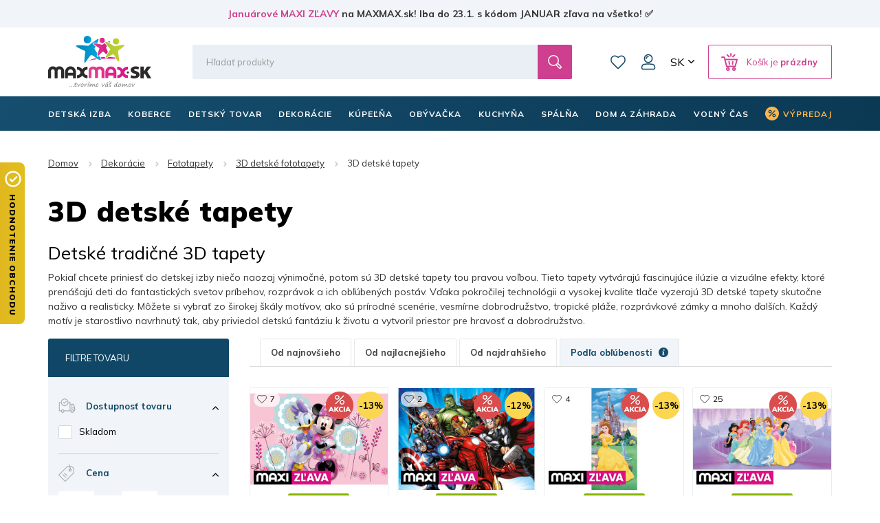

--- FILE ---
content_type: text/html; charset=utf-8
request_url: https://www.maxmax.sk/3d-detske-tradicni-tapety/
body_size: 40753
content:
<!DOCTYPE html><html lang="sk" dir="ltr" class=" " ><head><title>3D detské tapety na stenu | Kreatívne a zábavné tapety pre detskú izbu | MAXMAX.sk</title><base href="https://www.maxmax.sk/"/><meta http-equiv="Content-Type" content="text/html; charset=utf-8" data-ca-mode="ultimate"/><meta name="viewport" content="width=device-width, initial-scale=1.0, maximum-scale=1.0, user-scalable=no"/><meta name="description" content="Objavte 3D detské tapety na stenu na MAXMAX.sk! Tapety, ktoré rozžiaria každú detskú izbu a podporia fantáziu detí. Kreatívne a kvalitné tapety pre detský interiér."/><meta name="keywords" content="3D detské tapety, tapety do detskej izby, 3D tapety pre deti, detské tapety na stenu, kreatívne tapety, zábavné tapety do izby, tapety pre deti, MAXMAX.sk"/><link rel="canonical" href="https://www.maxmax.sk/3d-detske-tapety/"><link rel="next" href="https://www.maxmax.sk/3d-detske-tapety/page-2/"><meta property="og:title" content="3D detské tapety na stenu | Kreatívne a zábavné tapety pre detskú izbu"><meta property="og:description" content="Objavte 3D detské tapety na stenu na MAXMAX.sk! Tapety, ktoré rozžiaria každú detskú izbu a podporia fantáziu detí. Kreatívne a kvalitné tapety pre detský interiér."><meta property="og:url" content="https://www.maxmax.sk/3d-detske-tapety/"><meta property="og:image" content="https://www.maxmax.sk/images/detailed/240/detke_3d_fototapety_klasicke.jpg"><meta property="og:image:width" content="160"><meta property="og:image:height" content="160"><meta property="og:image:alt" content="3D detské tradičné tapety MAXMAX.sk"><meta property="og:type" content="website"><meta property="og:site_name" content="MAXMAX.sk"><meta property="og:locale" content="sk_SK"><meta name="twitter:card" content="summary"><meta name="author" content="CSCart česky | http://www.cs-cart.cz"><link rel="apple-touch-icon" sizes="57x57" href="https://www.maxmax.sk/design/themes/maxmax/media/images/favicon/apple-icon-57x57.png"><link rel="apple-touch-icon" sizes="60x60" href="https://www.maxmax.sk/design/themes/maxmax/media/images/favicon/apple-icon-60x60.png"><link rel="apple-touch-icon" sizes="72x72" href="https://www.maxmax.sk/design/themes/maxmax/media/images/favicon/apple-icon-72x72.png"><link rel="apple-touch-icon" sizes="76x76" href="https://www.maxmax.sk/design/themes/maxmax/media/images/favicon/apple-icon-76x76.png"><link rel="apple-touch-icon" sizes="114x114" href="https://www.maxmax.sk/design/themes/maxmax/media/images/favicon/apple-icon-114x114.png"><link rel="apple-touch-icon" sizes="120x120" href="https://www.maxmax.sk/design/themes/maxmax/media/images/favicon/apple-icon-120x120.png"><link rel="apple-touch-icon" sizes="144x144" href="https://www.maxmax.sk/design/themes/maxmax/media/images/favicon/apple-icon-144x144.png"><link rel="apple-touch-icon" sizes="152x152" href="https://www.maxmax.sk/design/themes/maxmax/media/images/favicon/apple-icon-152x152.png"><link rel="apple-touch-icon" sizes="180x180" href="https://www.maxmax.sk/design/themes/maxmax/media/images/favicon/apple-icon-180x180.png"><link rel="icon" type="image/png" sizes="192x192" href="https://www.maxmax.sk/design/themes/maxmax/media/images/favicon/android-icon-192x192.png"><link rel="icon" type="image/png" sizes="32x32" href="https://www.maxmax.sk/design/themes/maxmax/media/images/favicon/favicon-32x32.png"><link rel="icon" type="image/png" sizes="96x96" href="https://www.maxmax.sk/design/themes/maxmax/media/images/favicon/favicon-96x96.png"><link rel="icon" type="image/png" sizes="16x16" href="https://www.maxmax.sk/design/themes/maxmax/media/images/favicon/favicon-16x16.png"><link rel="manifest" href="https://www.maxmax.sk/design/themes/maxmax/media/images/favicon/manifest.json"><meta name="msapplication-TileColor" content="#104767"><meta name="msapplication-TileImage" content="https://www.maxmax.sk/design/themes/maxmax/media/images/favicon/ms-icon-144x144.png"><meta name="theme-color" content="#104767"><meta name="referrer" content="no-referrer-when-downgrade"><link rel="preconnect" href="https://www.google.com"><link rel="preconnect" href="https://www.gstatic.com" crossorigin><link rel="preconnect" href="https://fonts.googleapis.com"><link rel="preconnect" href="https://fonts.gstatic.com" crossorigin><link href="https://fonts.googleapis.com/css2?family=Mulish:wght@400;700;900&display=fallback" rel="stylesheet"><meta name="facebook-domain-verification" content="ucwmd8wew2n4w70exqint6lf4z6d4q"/><link href="" rel="shortcut icon" type="application/octet-stream"><link type="text/css" rel="stylesheet" href="https://www.maxmax.sk/var/cache/misc/assets/design/themes/maxmax/css/standalone.3feae40af9c9c32d2e79d9f287a527f41768474132.css?1768474132"><noscript><style>img.lazy, .products-scroller .products__item{ opacity: 1 !important; } .tabs__content-outer{ display: block !important; } .tabs__navigation{ display: none !important; }</style></noscript><script  data-no-defer>

(function(w,d,s,l,i){
    w[l]=w[l]||[];
    w[l].push({'gtm.start': new Date().getTime(),event: 'gtm.js'});
    var f=d.getElementsByTagName(s)[0], j=d.createElement(s),dl=l!='dataLayer'?'&l='+l:'';
    j.async=true;j.src='//www.googletagmanager.com/gtm.js?id='+i+dl;f.parentNode.insertBefore(j,f);
})

(window,document,'script','dataLayer','GTM-PB8LGHZ');
</script></head> <body class="dispatch-categories-view menu-shown"><noscript><iframe src="//www.googletagmanager.com/ns.html?id=GTM-PB8LGHZ" height="0" width="0" style="display:none;visibility:hidden"></iframe></noscript><div id="sd-ga-data" class="hidden" data-noninteractive-quick-view="true" data-noninteractive-comparison-list="true" data-noninteractive-wishlist="true" data-noninteractive-buy-one-click="true" data-sd-ga-params-name="item_"> </div> <div class="page" id="tygh_container"> <div id="ajax_overlay" class="ty-ajax-overlay"></div> <div id="ajax_loading_box" class="ty-ajax-loading-box"></div> <div class="cm-notification-container notification-container"> </div> <main class="page-container" role="main" id="tygh_main_container"> <div class="header-container"> <section class="top-panel"> <div class=""> <div class="fluid top-line__wrapper-simple"> <div class="container"> <div class="row"> <section class="col-xl-12 top-line" > <div class="topline"> <div class="wysiwyg-content" ><a title="Januárové MAXI ZĽAVY | MAXMAX.sk" href="https://www.maxmax.sk/maxi-vypredaj.html">Januárové MAXI ZĽAVY</a> na MAXMAX.sk! Iba do 23.1. s kódom JANUAR zľava na všetko! ✅</div> </div> <script  data-no-defer>
        document.body.classList.add('top-line-active');
    </script> </section> </div> </div> </div> <div class="container"> <div class=""> <div class="row"> <section class="col-xl-2 logo__wrapper col-sm-4 col-md-3 hidden-xs" > <div class=""> <div itemscope itemtype="http://schema.org/Organization" class="logo"> <a itemprop="url" href="https://www.maxmax.sk/" title="MaxMax.sk | tvoríme váš domov" rel="home"> <img itemprop="logo" src="https://www.maxmax.sk/design/themes/maxmax/media/images/svg/logo_5.svg" width="178" height="90" alt=""> <meta itemprop="name" content="MAXMAX.cz, s.r.o."/> </a> </div> </div> </section> <section class="col-xl-10 header-right col-sm-8 col-md-9 hidden-xs" > <div class="row"> <section class="col-xl-10 header-middle" > <div class=" header-search__block"> <div class="header-search"> <form action="https://www.maxmax.sk/" name="search_form" method="get"> <input type="hidden" name="subcats" value="Y"> <input type="hidden" name="pcode_from_q" value="Y"> <input type="hidden" name="pshort" value="Y"> <input type="hidden" name="pfull" value="Y"> <input type="hidden" name="pname" value="Y"> <input type="hidden" name="pkeywords" value="Y"> <input type="hidden" name="search_performed" value="Y"> <div class="header-search__inner"><input type="text" class="form-control" placeholder="Hľadať produkty" name="q" value="" id="search_input" title="Hľadať produkty"><input type="hidden" name="dispatch" value="products.search"> <span class="input-group-btn"> <button title="Hľadať" type="submit" class="btn btn-default"> <i class="glyphicon glyphicon-search"></i> </button> </span></div> </form> </div> </div> <div class=" top-wishlist-block"> <div class="cm-reload" id="wish_list_top"> <a href="https://www.maxmax.sk/index.php?dispatch=wishlist.view" class="header-wishlist__link empty"> <span class="header-wishlist__icon">0</span> Zoznam prianí </a> </div> </div> <!--fpc_exclude_360_1501--> <div class=" top-my-account"> <div class="header-login"> <div class="dropdown"> <button class="header-login__toggle" data-toggle="dropdown" id="my_account_1501" aria-haspopup="true" aria-expanded="true" > Môj účet </button> <ul class="dropdown-menu dropdown-menu-right header-login__dropdown" aria-labelledby="my_account_1501" id="account_info_1501"> <li> <a class="header-login__title header-login__register" href="https://www.maxmax.sk/index.php?dispatch=profiles.add" rel="nofollow">Vytvoriť účet</a> </li> <li> <a href="https://www.maxmax.sk/index.php?dispatch=auth.login_form&amp;return_url=index.php%3Fsl%3Dcs%26dispatch%3Dcategories.view%26category_id%3D2891" data-ca-target-id="login_block1501" data-ca-dialog-class="login-dialog" data-ca-dialog-title="Prihlásiť sa" class="cm-dialog-opener cm-dialog-auto-size header-login__title header-login__login" rel="nofollow">Prihlásiť sa</a> </li> </ul> </div> </div> </div> <!--end_fpc_exclude_360_1501--> <div class=" top-currencies"> <div class="dropdown" id="currencies_490"> <button class="btn btn-default dropdown-toggle" type="button" id="languages" data-toggle="dropdown" aria-haspopup="true" aria-expanded="true"> SK </button> <ul class="dropdown-menu dropdown-menu-right" aria-labelledby="currencies"> <li> <a href="https://www.maxmax.cz/">CZ</a> </li> <li> <a href="https://www.maxmax.sk/" class="active">SK</a> </li> </ul> </div> </div> <!--fpc_exclude_319_1507--> <div class=" header-cart__block"> <div class="cm-reload dropdown cart-dropdown" id="cart_status_1507"> <a class="btn btn-default dropdown-toggle" href="https://www.maxmax.sk/index.php?dispatch=checkout.cart" id="cart_dropdown_1507" aria-haspopup="true" aria-expanded="true" rel="nofollow"> <span>Košík je <b>prázdny</b></span> </a> <div aria-labelledby="cart_dropdown_1507" class="cm-cart-content dropdown-menu dropdown-menu-right minicart-products__wrapper cm-cart-content-thumb cm-cart-content-delete"> <div class="buttons text-center text-muted"> <span>Košík je prázdny</span> </div> </div> </div> </div> <!--end_fpc_exclude_319_1507--> </section> </div> </section> </div> <div class="row"> <section class="col-xl-5 col-xs-5 visible-xs" > <div class=""> <div class="logo-xs"> <a href="https://www.maxmax.sk/" title="MaxMax.sk | tvoríme váš domov" rel="home"> <img src="https://www.maxmax.sk/design/themes/maxmax/media/images/svg/logo_xs_5.svg" width="715" height="155" alt=""> </a> </div> </div> </section> <section class="col-xl-7 col-xs-7 visible-xs" > <!--fpc_exclude_377_1509--> <div class=""> <div class="header-right-xs" id="cart_status_1509"> <a class="header-wishlist-xs" href="https://www.maxmax.sk/index.php?dispatch=wishlist.view" rel="nofollow"> Zoznam prianí </a> <a class="cart-xs-toggle" href="https://www.maxmax.sk/index.php?dispatch=checkout.cart" rel="nofollow"> Košík </a> <button type="button" class="navbar-toggle" data-toggle="collapse" data-target="#navbar_top" aria-expanded="false"> <span class="icon-bar icon-bar__first"></span> <span class="icon-bar icon-bar__second"></span> <span class="icon-bar icon-bar__third"></span> </button> </div> </div> <!--end_fpc_exclude_377_1509--> </section> </div> <div class="row"> <section class="col-xl-12 search-xs__grid visible-xs" > <div class=""> <div class="header-search-xs"> <form action="https://www.maxmax.sk/" name="search_form_xs" method="get"> <input type="hidden" name="subcats" value="Y"> <input type="hidden" name="pcode_from_q" value="Y"> <input type="hidden" name="pshort" value="Y"> <input type="hidden" name="pfull" value="Y"> <input type="hidden" name="pname" value="Y"> <input type="hidden" name="pkeywords" value="Y"> <input type="hidden" name="search_performed" value="Y"> <div class="header-search-xs__inner"><input type="text" class="form-control" placeholder="Hľadať produkty" name="q" value="" id="search_input_xs" title="Hľadať produkty"><input type="hidden" name="dispatch" value="products.search"> <span class="input-group-btn"> <button title="Hľadať" type="submit" class="btn btn-default"> <i class="glyphicon glyphicon-search"></i> </button> </span></div> </form> </div> </div> </section> </div> </div> </div> </div> </section> <header class="header"> <div class="header-grid"> <div class="container"> <div class=""> <div class="row"> <section class="col-xl-12 top-menu__grid" > <div class=" top-menu__block"> <div id="top-menu"><nav class="navbar has-submenu" role="navigation"><div class="collapse navbar-collapse" id="navbar_top"><ul class="nav navbar-nav"><li class="dropdown " id="menu_cat_2213"><a href="https://www.maxmax.sk/detska-izba/" class="dropdown-toggle"><span>DETSKÁ IZBA</span></a><div class="dropdown-menu"><ul class="dropdown-menu__inner"><li class="category-menu-all visible-xs"><a href="https://www.maxmax.sk/detska-izba/"><span>Zobrazenie všetkých produktov</span></a></li><li class="dropdown" id="menu_cat_2383"><a href="https://www.maxmax.sk/detske-postele/" class="category-menu__image"><div> <img class=" lazy" loading="lazy" alt="Detské postele MAXMAX.sk" title="Detské postele MAXMAX.sk" width="100" data-ca-image-width="100" height="100" data-ca-image-height="100" src="https://www.maxmax.sk/images/thumbnails/100/100/detailed/240/detske-postele-maxmax-cz-maxmax-sk.jpg"> </div></a><div class="category-menu__col-content"><a href="https://www.maxmax.sk/detske-postele/" class="category-menu__title"><div class="category-menu__image--xs visible-xs"> <img class=" lazy" loading="lazy" alt="Detské postele MAXMAX.sk" title="Detské postele MAXMAX.sk" width="100" data-ca-image-width="100" height="100" data-ca-image-height="100" src="https://www.maxmax.sk/images/thumbnails/100/100/detailed/240/detske-postele-maxmax-cz-maxmax-sk.jpg"> </div><span>Detské postele</span></a><ul class="dropdown-menu sub-submenu hidden-xs"><li><a href="https://www.maxmax.sk/detske-postele-z-masivu/">Postele z masívu</a></li><li><a href="https://www.maxmax.sk/detske-postele-s-pristelkou/">Postele s prístelkou</a></li><li><a href="https://www.maxmax.sk/vyvysene-detske-postele-sk/">Vyvýšené postele</a></li><li><a href="https://www.maxmax.sk/poschodove-detske-postele/">Poschodové postele</a></li><li><a href="https://www.maxmax.sk/detske-obrazkove-postele/">Obrázkové postele</a></li><li><a href="https://www.maxmax.sk/detske-postele/" class="sub-submenu__show-all">Všetky kategórie</a></li></ul></div></li><li class="dropdown" id="menu_cat_5280"><a href="https://www.maxmax.sk/detske-izby-zostavy/" class="category-menu__image"><div> <img class=" lazy" loading="lazy" alt="Detské izby - zostavy" title="Detské izby - zostavy" width="100" data-ca-image-width="100" height="100" data-ca-image-height="100" src="https://www.maxmax.sk/images/thumbnails/100/100/detailed/375/inspirace-uvodni.jpg"> </div></a><div class="category-menu__col-content"><a href="https://www.maxmax.sk/detske-izby-zostavy/" class="category-menu__title"><div class="category-menu__image--xs visible-xs"> <img class=" lazy" loading="lazy" alt="Detské izby - zostavy" title="Detské izby - zostavy" width="100" data-ca-image-width="100" height="100" data-ca-image-height="100" src="https://www.maxmax.sk/images/thumbnails/100/100/detailed/375/inspirace-uvodni.jpg"> </div><span>Detské izby - zostavy</span></a><ul class="dropdown-menu sub-submenu hidden-xs"><li><a href="https://www.maxmax.sk/detske-izby-pre-dievcata/">Izby pre dievčatá</a></li><li><a href="https://www.maxmax.sk/detske-izby-pre-chlapcov/">Izby pre chlapcov</a></li><li><a href="https://www.maxmax.sk/detske-izby-pre-najmensich/">Univerzálne izby</a></li><li><a href="https://www.maxmax.sk/detske-zostavy-junior/">Zostavy Junior a Student</a></li><li><a href="https://www.maxmax.sk/detske-izby-zostavy/" class="sub-submenu__show-all">Všetky kategórie</a></li></ul></div></li><li class="dropdown" id="menu_cat_10420"><a href="https://www.maxmax.sk/detske-matrace/" class="category-menu__image"><div> <img class=" lazy" loading="lazy" alt="Detské matrace MAXMAX.sk" title="Detské matrace MAXMAX.sk" width="100" data-ca-image-width="100" height="100" data-ca-image-height="100" src="https://www.maxmax.sk/images/thumbnails/100/100/detailed/677/Untitled-2_oiw4-h3.jpg"> </div></a><div class="category-menu__col-content"><a href="https://www.maxmax.sk/detske-matrace/" class="category-menu__title"><div class="category-menu__image--xs visible-xs"> <img class=" lazy" loading="lazy" alt="Detské matrace MAXMAX.sk" title="Detské matrace MAXMAX.sk" width="100" data-ca-image-width="100" height="100" data-ca-image-height="100" src="https://www.maxmax.sk/images/thumbnails/100/100/detailed/677/Untitled-2_oiw4-h3.jpg"> </div><span>Matrace</span></a><ul class="dropdown-menu sub-submenu hidden-xs"><li><a href="https://www.maxmax.sk/matrace-120x60-cm-sk/">120x60 cm</a></li><li><a href="https://www.maxmax.sk/matrace-140x70-cm-sk/">140x70 cm</a></li><li><a href="https://www.maxmax.sk/matrace-160x80-cm-sk/">160x80 cm</a></li><li><a href="https://www.maxmax.sk/matrace-180x80-cm-sk/">180x80 cm</a></li><li><a href="https://www.maxmax.sk/matrace-200x90-cm-sk-2/">200x90 cm</a></li><li><a href="https://www.maxmax.sk/detske-matrace/" class="sub-submenu__show-all">Všetky kategórie</a></li></ul></div></li><li class="dropdown" id="menu_cat_11345"><a href="https://www.maxmax.sk/detske-skrine-regaly-komody/" class="category-menu__image"><div> <img class=" lazy" loading="lazy" alt="Detské skrine, regály, komody MAXMAX.sk" title="Detské skrine, regály, komody MAXMAX.sk" width="100" data-ca-image-width="100" height="100" data-ca-image-height="100" src="https://www.maxmax.sk/images/thumbnails/100/100/detailed/1022/Detsky_nabytek_MAXMAXcz.jpg"> </div></a><div class="category-menu__col-content"><a href="https://www.maxmax.sk/detske-skrine-regaly-komody/" class="category-menu__title"><div class="category-menu__image--xs visible-xs"> <img class=" lazy" loading="lazy" alt="Detské skrine, regály, komody MAXMAX.sk" title="Detské skrine, regály, komody MAXMAX.sk" width="100" data-ca-image-width="100" height="100" data-ca-image-height="100" src="https://www.maxmax.sk/images/thumbnails/100/100/detailed/1022/Detsky_nabytek_MAXMAXcz.jpg"> </div><span>Skrine, regály, komody</span></a><ul class="dropdown-menu sub-submenu hidden-xs"><li><a href="https://www.maxmax.sk/detske-skrine/">Skrine</a></li><li><a href="https://www.maxmax.sk/detske-regaly-a-kniznice/">Regály a knižnice</a></li><li><a href="https://www.maxmax.sk/detske-komody/">Komody</a></li><li><a href="https://www.maxmax.sk/detske-nocne-stoliky/">Nočné stolíky</a></li><li><a href="https://www.maxmax.sk/detske-truhly-a-boxy-na-hracky/">Truhlice na hračky</a></li><li><a href="https://www.maxmax.sk/detske-skrine-regaly-komody/" class="sub-submenu__show-all">Všetky kategórie</a></li></ul></div></li><li class="dropdown" id="menu_cat_2385"><a href="https://www.maxmax.sk/detske-stoliky-stolicky-lehatka/" class="category-menu__image"><div> <img class=" lazy" loading="lazy" alt="Detské stoly a stoličky MAXMAX.sk" title="Detské stoly a stoličky MAXMAX.sk" width="100" data-ca-image-width="100" height="100" data-ca-image-height="100" src="https://www.maxmax.sk/images/thumbnails/100/100/detailed/240/Detske_stoly_a_zidle_MAXMAXcz.jpg"> </div></a><div class="category-menu__col-content"><a href="https://www.maxmax.sk/detske-stoliky-stolicky-lehatka/" class="category-menu__title"><div class="category-menu__image--xs visible-xs"> <img class=" lazy" loading="lazy" alt="Detské stoly a stoličky MAXMAX.sk" title="Detské stoly a stoličky MAXMAX.sk" width="100" data-ca-image-width="100" height="100" data-ca-image-height="100" src="https://www.maxmax.sk/images/thumbnails/100/100/detailed/240/Detske_stoly_a_zidle_MAXMAXcz.jpg"> </div><span>Stoly a stoličky</span></a><ul class="dropdown-menu sub-submenu hidden-xs"><li><a href="https://www.maxmax.sk/detske-pisacie-a-pc-stoly/">Písacie a PC stoly</a></li><li><a href="https://www.maxmax.sk/detske-otocne-stolicky/">Otočné stoličky</a></li><li><a href="https://www.maxmax.sk/herne-stolicky/">Herné stoličky</a></li><li><a href="https://www.maxmax.sk/detske-stoliky-a-stolicky/">Stolíky a stoličky</a></li><li><a href="https://www.maxmax.sk/detske-jedalne-stolicky-a-lezadla/">Jedálenské stoličky a ležadlá</a></li><li><a href="https://www.maxmax.sk/detske-stoliky-stolicky-lehatka/" class="sub-submenu__show-all">Všetky kategórie</a></li></ul></div></li><li class="dropdown" id="menu_cat_2406"><a href="https://www.maxmax.sk/detske-kresielka-a-pohovky/" class="category-menu__image"><div> <img class=" lazy" loading="lazy" alt="Detské kresielka a pohovky MAXMAX.sk" title="Detské kresielka a pohovky MAXMAX.sk" width="100" data-ca-image-width="100" height="100" data-ca-image-height="100" src="https://www.maxmax.sk/images/thumbnails/100/100/detailed/240/detska-kresilka-maxmax-cz-sk.jpg"> </div></a><div class="category-menu__col-content"><a href="https://www.maxmax.sk/detske-kresielka-a-pohovky/" class="category-menu__title"><div class="category-menu__image--xs visible-xs"> <img class=" lazy" loading="lazy" alt="Detské kresielka a pohovky MAXMAX.sk" title="Detské kresielka a pohovky MAXMAX.sk" width="100" data-ca-image-width="100" height="100" data-ca-image-height="100" src="https://www.maxmax.sk/images/thumbnails/100/100/detailed/240/detska-kresilka-maxmax-cz-sk.jpg"> </div><span>Kresielka a pohovky</span></a><ul class="dropdown-menu sub-submenu hidden-xs"><li><a href="https://www.maxmax.sk/detske-kresielka/">Kresielka</a></li><li><a href="https://www.maxmax.sk/detske-plysove-kresielka/">Plyšové kresielka</a></li><li><a href="https://www.maxmax.sk/detske-pohovky/">Pohovky</a></li><li><a href="https://www.maxmax.sk/hojdaci-nabytok/">Hojdací nábytok</a></li><li><a href="https://www.maxmax.sk/rozkladacie-molitanove-kresla/">Rozkladacie kreslá</a></li><li><a href="https://www.maxmax.sk/detske-kresielka-a-pohovky/" class="sub-submenu__show-all">Všetky kategórie</a></li></ul></div></li><li class="dropdown" id="menu_cat_2398"><a href="https://www.maxmax.sk/koberce-do-detskej-izby/" class="category-menu__image"><div> <img class=" lazy" loading="lazy" alt="Koberce do detskej izby MAXMAX.sk" title="Koberce do detskej izby MAXMAX.sk" width="100" data-ca-image-width="100" height="100" data-ca-image-height="100" src="https://www.maxmax.sk/images/thumbnails/100/100/detailed/240/detske_koberce_klasicke.jpg"> </div></a><div class="category-menu__col-content"><a href="https://www.maxmax.sk/koberce-do-detskej-izby/" class="category-menu__title"><div class="category-menu__image--xs visible-xs"> <img class=" lazy" loading="lazy" alt="Koberce do detskej izby MAXMAX.sk" title="Koberce do detskej izby MAXMAX.sk" width="100" data-ca-image-width="100" height="100" data-ca-image-height="100" src="https://www.maxmax.sk/images/thumbnails/100/100/detailed/240/detske_koberce_klasicke.jpg"> </div><span>Detské koberce</span></a><ul class="dropdown-menu sub-submenu hidden-xs"><li><a href="https://www.maxmax.sk/detske-koberce-kusove-sk/">Kusové koberce</a></li><li><a href="https://www.maxmax.sk/plysove-koberce-do-detskej-izby/">Plyšové koberce</a></li><li><a href="https://www.maxmax.sk/detske-koberce-metrazove/">Metrážové koberce</a></li><li><a href="https://www.maxmax.sk/gulate-detske-koberce/">Guľaté koberce</a></li><li><a href="https://www.maxmax.sk/penove-puzzle-do-detskej-izby/">Penové puzzle</a></li><li><a href="https://www.maxmax.sk/koberce-do-detskej-izby/" class="sub-submenu__show-all">Všetky kategórie</a></li></ul></div></li><li class="dropdown" id="menu_cat_4119"><a href="https://www.maxmax.sk/detske-stany-teepee/" class="category-menu__image"><div> <img class=" lazy" loading="lazy" alt="Detské teepee, stany a doplnky MAXMAX.sk" title="Detské teepee, stany a doplnky MAXMAX.sk" width="100" data-ca-image-width="100" height="100" data-ca-image-height="100" src="https://www.maxmax.sk/images/thumbnails/100/100/detailed/271/detsky-stan-teepee-typi-jungle-s-doplnky-sedy-bily-maxmax-cz-sk.jpg"> </div></a><div class="category-menu__col-content"><a href="https://www.maxmax.sk/detske-stany-teepee/" class="category-menu__title"><div class="category-menu__image--xs visible-xs"> <img class=" lazy" loading="lazy" alt="Detské teepee, stany a doplnky MAXMAX.sk" title="Detské teepee, stany a doplnky MAXMAX.sk" width="100" data-ca-image-width="100" height="100" data-ca-image-height="100" src="https://www.maxmax.sk/images/thumbnails/100/100/detailed/271/detsky-stan-teepee-typi-jungle-s-doplnky-sedy-bily-maxmax-cz-sk.jpg"> </div><span>Teepee, stany a iné doplnky</span></a><ul class="dropdown-menu sub-submenu hidden-xs"><li><a href="https://www.maxmax.sk/teepee/">Teepee</a></li><li><a href="https://www.maxmax.sk/detske-stany-do-izbicky/">Stany</a></li><li><a href="https://www.maxmax.sk/kose-na-hracky/">Koše na hračky</a></li><li><a href="https://www.maxmax.sk/detske-tabule/">Tabule</a></li><li><a href="https://www.maxmax.sk/molitanove-bazenky-do-detskeho-izby/">Molitanové bazéniky</a></li><li><a href="https://www.maxmax.sk/detske-stany-teepee/" class="sub-submenu__show-all">Všetky kategórie</a></li></ul></div></li><li class="dropdown" id="menu_cat_2407"><a href="https://www.maxmax.sk/dekoracie-a-osvetlenie/" class="category-menu__image"><div> <img class=" lazy" loading="lazy" alt="Detské dekorácie a osvetlenie MAXMAX.sk" title="Detské dekorácie a osvetlenie MAXMAX.sk" width="100" data-ca-image-width="100" height="100" data-ca-image-height="100" src="https://www.maxmax.sk/images/thumbnails/100/100/detailed/240/samolepky_extra_lame_sw.jpg"> </div></a><div class="category-menu__col-content"><a href="https://www.maxmax.sk/dekoracie-a-osvetlenie/" class="category-menu__title"><div class="category-menu__image--xs visible-xs"> <img class=" lazy" loading="lazy" alt="Detské dekorácie a osvetlenie MAXMAX.sk" title="Detské dekorácie a osvetlenie MAXMAX.sk" width="100" data-ca-image-width="100" height="100" data-ca-image-height="100" src="https://www.maxmax.sk/images/thumbnails/100/100/detailed/240/samolepky_extra_lame_sw.jpg"> </div><span>Dekorácie a osvetlenie </span></a><ul class="dropdown-menu sub-submenu hidden-xs"><li><a href="https://www.maxmax.sk/detske-samolepky/">Samolepky</a></li><li><a href="https://www.maxmax.sk/detske-obrazky/">Obrázky</a></li><li><a href="https://www.maxmax.sk/fotozavesy-do-detskej-izby/">Fotozávesy</a></li><li><a href="https://www.maxmax.sk/detske-lampy-a-lampicky/">Lampy a lampičky</a></li><li><a href="https://www.maxmax.sk/detske-zrkadla-sk/">Zrkadlá</a></li><li><a href="https://www.maxmax.sk/dekoracie-a-osvetlenie/" class="sub-submenu__show-all">Všetky kategórie</a></li></ul></div></li><li class="dropdown" id="menu_cat_2400"><a href="https://www.maxmax.sk/detsky-textil/" class="category-menu__image"><div> <img class=" lazy" loading="lazy" alt="Detský textil MAXMAX.sk" title="Detský textil MAXMAX.sk" width="100" data-ca-image-width="100" height="100" data-ca-image-height="100" src="https://www.maxmax.sk/images/thumbnails/100/100/detailed/240/povlak_elmo_polstare_maxmax.png"> </div></a><div class="category-menu__col-content"><a href="https://www.maxmax.sk/detsky-textil/" class="category-menu__title"><div class="category-menu__image--xs visible-xs"> <img class=" lazy" loading="lazy" alt="Detský textil MAXMAX.sk" title="Detský textil MAXMAX.sk" width="100" data-ca-image-width="100" height="100" data-ca-image-height="100" src="https://www.maxmax.sk/images/thumbnails/100/100/detailed/240/povlak_elmo_polstare_maxmax.png"> </div><span>Detský textil</span></a><ul class="dropdown-menu sub-submenu hidden-xs"><li><a href="https://www.maxmax.sk/obliecky-plachty-a-sety-do-postielok/">Obliečky, plachty, chrániče</a></li><li><a href="https://www.maxmax.sk/vankuse-pre-deti/">Vankúše</a></li><li><a href="https://www.maxmax.sk/periny-a-vankuse-vyplne-sk/">Výplne - periny a vankúše</a></li><li><a href="https://www.maxmax.sk/ulozny-priestor-na-hracky/">Koše na hračky</a></li><li><a href="https://www.maxmax.sk/fusaky-do-kocikov/">Fusaky</a></li><li><a href="https://www.maxmax.sk/detsky-textil/" class="sub-submenu__show-all">Všetky kategórie</a></li></ul></div></li> </ul></div></li><li class="dropdown " id="menu_cat_2199"><a href="https://www.maxmax.sk/koberce-sk/" class="dropdown-toggle"><span>Koberce</span></a><div class="dropdown-menu"><ul class="dropdown-menu__inner"><li class="category-menu-all visible-xs"><a href="https://www.maxmax.sk/koberce-sk/"><span>Zobrazenie všetkých produktov</span></a></li><li class="dropdown" id="menu_cat_2261"><a href="https://www.maxmax.sk/detske-koberce-sk/" class="category-menu__image"><div> <img class=" lazy" loading="lazy" alt="Detské koberce MAXMAX.sk" title="Detské koberce MAXMAX.sk" width="100" data-ca-image-width="100" height="100" data-ca-image-height="100" src="https://www.maxmax.sk/images/thumbnails/100/100/detailed/240/detske_koberce_klasicke_jont-lu.jpg"> </div></a><div class="category-menu__col-content"><a href="https://www.maxmax.sk/detske-koberce-sk/" class="category-menu__title"><div class="category-menu__image--xs visible-xs"> <img class=" lazy" loading="lazy" alt="Detské koberce MAXMAX.sk" title="Detské koberce MAXMAX.sk" width="100" data-ca-image-width="100" height="100" data-ca-image-height="100" src="https://www.maxmax.sk/images/thumbnails/100/100/detailed/240/detske_koberce_klasicke_jont-lu.jpg"> </div><span>Detské koberce</span></a><ul class="dropdown-menu sub-submenu hidden-xs"><li><a href="https://www.maxmax.sk/kusove-detske-koberce/">Kusové koberce</a></li><li><a href="https://www.maxmax.sk/plysove-koberce-pre-deti/">Plyšové koberce</a></li><li><a href="https://www.maxmax.sk/metrazove-detske-koberce/">Metrážové koberce</a></li><li><a href="https://www.maxmax.sk/gulate-koberce-pre-deti/">Guľaté koberce</a></li><li><a href="https://www.maxmax.sk/detske-penove-puzzle/">Penové puzzle</a></li><li><a href="https://www.maxmax.sk/detske-koberce-sk/" class="sub-submenu__show-all">Všetky kategórie</a></li></ul></div></li><li class="dropdown" id="menu_cat_11379"><a href="https://www.maxmax.sk/koberce-s-vysokym-vlasom/" class="category-menu__image"><div> <img class=" lazy" loading="lazy" alt="Koberce s vysokým vlasom MAXMAX.sk" title="Koberce s vysokým vlasom MAXMAX.sk" width="100" data-ca-image-width="100" height="100" data-ca-image-height="100" src="https://www.maxmax.sk/images/thumbnails/100/100/detailed/1069/plysove-koberce-maxmax.jpg"> </div></a><div class="category-menu__col-content"><a href="https://www.maxmax.sk/koberce-s-vysokym-vlasom/" class="category-menu__title"><div class="category-menu__image--xs visible-xs"> <img class=" lazy" loading="lazy" alt="Koberce s vysokým vlasom MAXMAX.sk" title="Koberce s vysokým vlasom MAXMAX.sk" width="100" data-ca-image-width="100" height="100" data-ca-image-height="100" src="https://www.maxmax.sk/images/thumbnails/100/100/detailed/1069/plysove-koberce-maxmax.jpg"> </div><span>Koberce s vysokým vlasom</span></a><ul class="dropdown-menu sub-submenu hidden-xs"><li><a href="https://www.maxmax.sk/plysove-koberce-sk-2/">Plyšové koberce</a></li><li><a href="https://www.maxmax.sk/shaggy-koberce/">Shaggy koberce</a></li><li><a href="https://www.maxmax.sk/kozusinove-koberce/">Kožušinové koberce</a></li><li><a href="https://www.maxmax.sk/koberce-s-vysokym-vlasom/" class="sub-submenu__show-all">Všetky kategórie</a></li></ul></div></li><li class="dropdown" id="menu_cat_2262"><a href="https://www.maxmax.sk/moderne-koberce/" class="category-menu__image"><div> <img class=" lazy" loading="lazy" alt="Moderné koberce MAXMAX.sk" title="Moderné koberce MAXMAX.sk" width="100" data-ca-image-width="100" height="100" data-ca-image-height="100" src="https://www.maxmax.sk/images/thumbnails/100/100/detailed/240/Moderni_koberce_MAXMAXcz.jpg"> </div></a><div class="category-menu__col-content"><a href="https://www.maxmax.sk/moderne-koberce/" class="category-menu__title"><div class="category-menu__image--xs visible-xs"> <img class=" lazy" loading="lazy" alt="Moderné koberce MAXMAX.sk" title="Moderné koberce MAXMAX.sk" width="100" data-ca-image-width="100" height="100" data-ca-image-height="100" src="https://www.maxmax.sk/images/thumbnails/100/100/detailed/240/Moderni_koberce_MAXMAXcz.jpg"> </div><span>Moderné koberce</span></a><ul class="dropdown-menu sub-submenu hidden-xs"><li><a href="https://www.maxmax.sk/jednofarebne-koberce/">Jednofarebné koberce</a></li><li><a href="https://www.maxmax.sk/moderne-koberce-so-vzorom/">Moderné koberce so vzorom</a></li><li><a href="https://www.maxmax.sk/tradicne-koberce/">Tradičné koberce</a></li><li><a href="https://www.maxmax.sk/gulate-koberce/">Guľaté koberce</a></li><li><a href="https://www.maxmax.sk/koberce-do-kuchyne/">Koberce do kuchyne</a></li><li><a href="https://www.maxmax.sk/moderne-koberce/" class="sub-submenu__show-all">Všetky kategórie</a></li></ul></div></li><li class="dropdown" id="menu_cat_2267"><a href="https://www.maxmax.sk/behune/" class="category-menu__image"><div> <img class=" lazy" loading="lazy" alt="Behúne MAXMAX.sk" title="Behúne MAXMAX.sk" width="100" data-ca-image-width="100" height="100" data-ca-image-height="100" src="https://www.maxmax.sk/images/thumbnails/100/100/detailed/240/Behouny_koberce_MAXMAXcz.jpg"> </div></a><div class="category-menu__col-content"><a href="https://www.maxmax.sk/behune/" class="category-menu__title"><div class="category-menu__image--xs visible-xs"> <img class=" lazy" loading="lazy" alt="Behúne MAXMAX.sk" title="Behúne MAXMAX.sk" width="100" data-ca-image-width="100" height="100" data-ca-image-height="100" src="https://www.maxmax.sk/images/thumbnails/100/100/detailed/240/Behouny_koberce_MAXMAXcz.jpg"> </div><span>Behúne</span></a><ul class="dropdown-menu sub-submenu hidden-xs"><li><a href="https://www.maxmax.sk/moderne-behune/">Moderné behúne</a></li><li><a href="https://www.maxmax.sk/tradicne-a-orientalne-behune/">Tradičné behúne</a></li><li><a href="https://www.maxmax.sk/behune-do-kuchyne/">Behúne do kuchyne</a></li><li><a href="https://www.maxmax.sk/behune/" class="sub-submenu__show-all">Všetky kategórie</a></li></ul></div></li><li class="dropdown" id="menu_cat_11358"><a href="https://www.maxmax.sk/vonkajsie-koberce-a-rohozky/" class="category-menu__image"><div> <img class=" lazy" loading="lazy" alt="Vonkajšie koberce a rohožky MAXMAX.sk" title="Vonkajšie koberce a rohožky MAXMAX.sk" width="100" data-ca-image-width="100" height="100" data-ca-image-height="100" src="https://www.maxmax.sk/images/thumbnails/100/100/detailed/1032/venkovni_koberce_nbwj-kq.jpg"> </div></a><div class="category-menu__col-content"><a href="https://www.maxmax.sk/vonkajsie-koberce-a-rohozky/" class="category-menu__title"><div class="category-menu__image--xs visible-xs"> <img class=" lazy" loading="lazy" alt="Vonkajšie koberce a rohožky MAXMAX.sk" title="Vonkajšie koberce a rohožky MAXMAX.sk" width="100" data-ca-image-width="100" height="100" data-ca-image-height="100" src="https://www.maxmax.sk/images/thumbnails/100/100/detailed/1032/venkovni_koberce_nbwj-kq.jpg"> </div><span>Vonkajšie koberce a rohožky</span></a><ul class="dropdown-menu sub-submenu hidden-xs"><li><a href="https://www.maxmax.sk/vonkajsie-koberce-sk/">Vonkajšie koberce</a></li><li><a href="https://www.maxmax.sk/vstupne-rohoze/">Rohože</a></li><li><a href="https://www.maxmax.sk/vonkajsie-koberce-a-rohozky/" class="sub-submenu__show-all">Všetky kategórie</a></li></ul></div></li><li id="menu_cat_2265"><a href="https://www.maxmax.sk/protismykove-podlozky/" class="category-menu__image"><div> <img class=" lazy" loading="lazy" alt="Protišmykové podložky MAXMAX.sk" title="Protišmykové podložky MAXMAX.sk" width="100" data-ca-image-width="100" height="100" data-ca-image-height="100" src="https://www.maxmax.sk/images/thumbnails/100/100/detailed/240/protiskluzove_podlozky.jpg"> </div></a><div class="category-menu__col-content"><a href="https://www.maxmax.sk/protismykove-podlozky/" class="category-menu__title"><div class="category-menu__image--xs visible-xs"> <img class=" lazy" loading="lazy" alt="Protišmykové podložky MAXMAX.sk" title="Protišmykové podložky MAXMAX.sk" width="100" data-ca-image-width="100" height="100" data-ca-image-height="100" src="https://www.maxmax.sk/images/thumbnails/100/100/detailed/240/protiskluzove_podlozky.jpg"> </div><span>Protišmykové podložky</span></a></div></li><li id="menu_cat_11774"><a href="https://www.maxmax.sk/doplnky-ku-kobercom/" class="category-menu__image"><div> <img class=" lazy" loading="lazy" alt="Doplnky ku kobercom | MAXMAX.sk" title="Doplnky ku kobercom | MAXMAX.sk" width="100" data-ca-image-width="100" height="100" data-ca-image-height="100" src="https://www.maxmax.sk/images/thumbnails/100/100/detailed/1605/Cistic-kobercu-MAXMAXsk.webp"> </div></a><div class="category-menu__col-content"><a href="https://www.maxmax.sk/doplnky-ku-kobercom/" class="category-menu__title"><div class="category-menu__image--xs visible-xs"> <img class=" lazy" loading="lazy" alt="Doplnky ku kobercom | MAXMAX.sk" title="Doplnky ku kobercom | MAXMAX.sk" width="100" data-ca-image-width="100" height="100" data-ca-image-height="100" src="https://www.maxmax.sk/images/thumbnails/100/100/detailed/1605/Cistic-kobercu-MAXMAXsk.webp"> </div><span></span></a></div></li><li id="menu_cat_5566"><a href="https://www.maxmax.sk/vypredaj-kobercov-sk/" class="category-menu__image"><div> <img class=" lazy" loading="lazy" alt="Výpredaj kobercov MAXMAX.sk" title="Výpredaj kobercov MAXMAX.sk" width="100" data-ca-image-width="100" height="100" data-ca-image-height="100" src="https://www.maxmax.sk/images/thumbnails/100/100/detailed/376/vyprodej_7h09-gm_nx2m-2q.jpg"> </div></a><div class="category-menu__col-content"><a href="https://www.maxmax.sk/vypredaj-kobercov-sk/" class="category-menu__title"><div class="category-menu__image--xs visible-xs"> <img class=" lazy" loading="lazy" alt="Výpredaj kobercov MAXMAX.sk" title="Výpredaj kobercov MAXMAX.sk" width="100" data-ca-image-width="100" height="100" data-ca-image-height="100" src="https://www.maxmax.sk/images/thumbnails/100/100/detailed/376/vyprodej_7h09-gm_nx2m-2q.jpg"> </div><span>Výpredaj</span></a></div></li> </ul></div></li><li class="dropdown " id="menu_cat_7146"><a href="https://www.maxmax.sk/tovar-pre-deti/" class="dropdown-toggle"><span>Detský tovar</span></a><div class="dropdown-menu"><ul class="dropdown-menu__inner"><li class="category-menu-all visible-xs"><a href="https://www.maxmax.sk/tovar-pre-deti/"><span>Zobrazenie všetkých produktov</span></a></li><li class="dropdown" id="menu_cat_11232"><a href="https://www.maxmax.sk/detske-stany-a-teepee/" class="category-menu__image"><div> <img class=" lazy" loading="lazy" alt="Detské stany a teepee MAXMAX.sk" title="Detské stany a teepee MAXMAX.sk" width="100" data-ca-image-width="100" height="100" data-ca-image-height="100" src="https://www.maxmax.sk/images/thumbnails/100/100/detailed/967/detsky-stan-teepee-typi-jungle-s-doplnky-sedy-bily-maxmax-cz-sk.jpg"> </div></a><div class="category-menu__col-content"><a href="https://www.maxmax.sk/detske-stany-a-teepee/" class="category-menu__title"><div class="category-menu__image--xs visible-xs"> <img class=" lazy" loading="lazy" alt="Detské stany a teepee MAXMAX.sk" title="Detské stany a teepee MAXMAX.sk" width="100" data-ca-image-width="100" height="100" data-ca-image-height="100" src="https://www.maxmax.sk/images/thumbnails/100/100/detailed/967/detsky-stan-teepee-typi-jungle-s-doplnky-sedy-bily-maxmax-cz-sk.jpg"> </div><span>Detské teepee a stany</span></a><ul class="dropdown-menu sub-submenu hidden-xs"><li><a href="https://www.maxmax.sk/teepee-sk-2/">Teepee</a></li><li><a href="https://www.maxmax.sk/detske-stany/">Stany</a></li><li><a href="https://www.maxmax.sk/prakticke-kose-na-hracky/">Koše na hračky</a></li><li><a href="https://www.maxmax.sk/girlandy/">Girlandy</a></li><li><a href="https://www.maxmax.sk/stabilizatory-sk-2/">Stabilizátory</a></li><li><a href="https://www.maxmax.sk/detske-stany-a-teepee/" class="sub-submenu__show-all">Všetky kategórie</a></li></ul></div></li><li class="dropdown" id="menu_cat_11400"><a href="https://www.maxmax.sk/vybava-pre-babatka/" class="category-menu__image"><div> <img class=" lazy" loading="lazy" alt="Výbava pre bábätká MAXMAX.sk" title="Výbava pre bábätká MAXMAX.sk" width="100" data-ca-image-width="100" height="100" data-ca-image-height="100" src="https://www.maxmax.sk/images/thumbnails/100/100/detailed/1117/ZAVINOVACKY_7rzw-fh_m3af-ui.jpg"> </div></a><div class="category-menu__col-content"><a href="https://www.maxmax.sk/vybava-pre-babatka/" class="category-menu__title"><div class="category-menu__image--xs visible-xs"> <img class=" lazy" loading="lazy" alt="Výbava pre bábätká MAXMAX.sk" title="Výbava pre bábätká MAXMAX.sk" width="100" data-ca-image-width="100" height="100" data-ca-image-height="100" src="https://www.maxmax.sk/images/thumbnails/100/100/detailed/1117/ZAVINOVACKY_7rzw-fh_m3af-ui.jpg"> </div><span>Výbava pre bábätká</span></a><ul class="dropdown-menu sub-submenu hidden-xs"><li><a href="https://www.maxmax.sk/sety-do-postielok-sk-3/">Hniezdočka a sety</a></li><li><a href="https://www.maxmax.sk/zavinovacky-sk/">Zavinovačky</a></li><li><a href="https://www.maxmax.sk/muselinove-plienky/">Mušelínové plienky</a></li><li><a href="https://www.maxmax.sk/deky-pre-deti/">Deky</a></li><li><a href="https://www.maxmax.sk/tehotenske-a-dojciace-vankuse/">Tehotenské a dojčiace vankúše</a></li><li><a href="https://www.maxmax.sk/vybava-pre-babatka/" class="sub-submenu__show-all">Všetky kategórie</a></li></ul></div></li><li class="dropdown" id="menu_cat_10358"><a href="https://www.maxmax.sk/zabrany-a-chranice-k-posteliam/" class="category-menu__image"><div> <img class=" lazy" loading="lazy" alt="Zábrany a chrániče k posteliam MAXMAX.sk" title="Zábrany a chrániče k posteliam MAXMAX.sk" width="100" data-ca-image-width="100" height="100" data-ca-image-height="100" src="https://www.maxmax.sk/images/thumbnails/100/100/detailed/677/zabrany-chranice-a-mantinely-k-detskym-postelim.jpg"> </div></a><div class="category-menu__col-content"><a href="https://www.maxmax.sk/zabrany-a-chranice-k-posteliam/" class="category-menu__title"><div class="category-menu__image--xs visible-xs"> <img class=" lazy" loading="lazy" alt="Zábrany a chrániče k posteliam MAXMAX.sk" title="Zábrany a chrániče k posteliam MAXMAX.sk" width="100" data-ca-image-width="100" height="100" data-ca-image-height="100" src="https://www.maxmax.sk/images/thumbnails/100/100/detailed/677/zabrany-chranice-a-mantinely-k-detskym-postelim.jpg"> </div><span>Zábrany a chrániče</span></a><ul class="dropdown-menu sub-submenu hidden-xs"><li><a href="https://www.maxmax.sk/pevne-zabrany/">Pevné zábrany</a></li><li><a href="https://www.maxmax.sk/textilne-chranice-a-copy/">Textilné chrániče a copy</a></li><li><a href="https://www.maxmax.sk/zabrany-a-chranice-k-posteliam/" class="sub-submenu__show-all">Všetky kategórie</a></li></ul></div></li><li class="dropdown" id="menu_cat_11487"><a href="https://www.maxmax.sk/zavesne-hojdacky-a-vaky/" class="category-menu__image"><div> <img class=" lazy" loading="lazy" alt="Závesné hojdačky a vaky MAXMAX.sk" title="Závesné hojdačky a vaky MAXMAX.sk" width="100" data-ca-image-width="100" height="100" data-ca-image-height="100" src="https://www.maxmax.sk/images/thumbnails/100/100/detailed/1131/Detske_houpacky_MAXMAXcz_kitj-8z.jpg"> </div></a><div class="category-menu__col-content"><a href="https://www.maxmax.sk/zavesne-hojdacky-a-vaky/" class="category-menu__title"><div class="category-menu__image--xs visible-xs"> <img class=" lazy" loading="lazy" alt="Závesné hojdačky a vaky MAXMAX.sk" title="Závesné hojdačky a vaky MAXMAX.sk" width="100" data-ca-image-width="100" height="100" data-ca-image-height="100" src="https://www.maxmax.sk/images/thumbnails/100/100/detailed/1131/Detske_houpacky_MAXMAXcz_kitj-8z.jpg"> </div><span>Hojdačky, vaky, šmýkačky</span></a><ul class="dropdown-menu sub-submenu hidden-xs"><li><a href="https://www.maxmax.sk/detske-hojdacky-do-bytu/">Hojdačky</a></li><li><a href="https://www.maxmax.sk/zavesne-vaky/">Vaky</a></li><li><a href="https://www.maxmax.sk/detske-smykacky/">Šmýkačky</a></li><li><a href="https://www.maxmax.sk/zavesne-hojdacky-a-vaky/" class="sub-submenu__show-all">Všetky kategórie</a></li></ul></div></li><li class="dropdown" id="menu_cat_2399"><a href="https://www.maxmax.sk/hracky-a-plysove-hracky/" class="category-menu__image"><div> <img class=" lazy" loading="lazy" alt="Hračky a stavebnice MAXMAX.sk" title="Hračky a stavebnice MAXMAX.sk" width="100" data-ca-image-width="100" height="100" data-ca-image-height="100" src="https://www.maxmax.sk/images/thumbnails/100/100/detailed/240/stavebnice-maxmaxsk.jpg"> </div></a><div class="category-menu__col-content"><a href="https://www.maxmax.sk/hracky-a-plysove-hracky/" class="category-menu__title"><div class="category-menu__image--xs visible-xs"> <img class=" lazy" loading="lazy" alt="Hračky a stavebnice MAXMAX.sk" title="Hračky a stavebnice MAXMAX.sk" width="100" data-ca-image-width="100" height="100" data-ca-image-height="100" src="https://www.maxmax.sk/images/thumbnails/100/100/detailed/240/stavebnice-maxmaxsk.jpg"> </div><span>Hračky a stavebnice</span></a><ul class="dropdown-menu sub-submenu hidden-xs"><li><a href="https://www.maxmax.sk/plysove-hracky/">Plyšové hračky</a></li><li><a href="https://www.maxmax.sk/figurky-zvieratka-a-prislusenstvo/">Figúrky a zvieratká</a></li><li><a href="https://www.maxmax.sk/detske-puzzle-sk-2/">Detské puzzle</a></li><li><a href="https://www.maxmax.sk/detske-molitanove-bazeniky/">Molitanové bazéniky</a></li><li><a href="https://www.maxmax.sk/pexetrio/">Pexetrio</a></li><li><a href="https://www.maxmax.sk/hracky-a-plysove-hracky/" class="sub-submenu__show-all">Všetky kategórie</a></li></ul></div></li><li class="dropdown" id="menu_cat_11173"><a href="https://www.maxmax.sk/skolske-potreby/" class="category-menu__image"><div> <img class=" lazy" loading="lazy" alt="Školské potreby MAXMAX.sk" title="Školské potreby MAXMAX.sk" width="100" data-ca-image-width="100" height="100" data-ca-image-height="100" src="https://www.maxmax.sk/images/thumbnails/100/100/detailed/805/skolni-potreby_dsc4-m5.JPG"> </div></a><div class="category-menu__col-content"><a href="https://www.maxmax.sk/skolske-potreby/" class="category-menu__title"><div class="category-menu__image--xs visible-xs"> <img class=" lazy" loading="lazy" alt="Školské potreby MAXMAX.sk" title="Školské potreby MAXMAX.sk" width="100" data-ca-image-width="100" height="100" data-ca-image-height="100" src="https://www.maxmax.sk/images/thumbnails/100/100/detailed/805/skolni-potreby_dsc4-m5.JPG"> </div><span>Školské potreby</span></a><ul class="dropdown-menu sub-submenu hidden-xs"><li><a href="https://www.maxmax.sk/tasky-a-batohy/">Tašky a batohy</a></li><li><a href="https://www.maxmax.sk/skolske-peracniky/">Peračníky</a></li><li><a href="https://www.maxmax.sk/pisacie-potreby/">Písacie potreby</a></li><li><a href="https://www.maxmax.sk/bloky-a-diare/">Bloky a diáre</a></li><li><a href="https://www.maxmax.sk/flase-na-pitie/">Fľaše na pitie</a></li><li><a href="https://www.maxmax.sk/skolske-potreby/" class="sub-submenu__show-all">Všetky kategórie</a></li></ul></div></li><li class="dropdown" id="menu_cat_7599"><a href="https://www.maxmax.sk/detske-podlozky-na-hranie/" class="category-menu__image"><div> <img class=" lazy" loading="lazy" alt="Detske podložky na hranie MAXMAX.sk" title="Detske podložky na hranie MAXMAX.sk" width="100" data-ca-image-width="100" height="100" data-ca-image-height="100" src="https://www.maxmax.sk/images/thumbnails/100/100/detailed/407/detske-podlozky-na-hrani-maxmax.png"> </div></a><div class="category-menu__col-content"><a href="https://www.maxmax.sk/detske-podlozky-na-hranie/" class="category-menu__title"><div class="category-menu__image--xs visible-xs"> <img class=" lazy" loading="lazy" alt="Detske podložky na hranie MAXMAX.sk" title="Detske podložky na hranie MAXMAX.sk" width="100" data-ca-image-width="100" height="100" data-ca-image-height="100" src="https://www.maxmax.sk/images/thumbnails/100/100/detailed/407/detske-podlozky-na-hrani-maxmax.png"> </div><span>Podložky na hranie</span></a><ul class="dropdown-menu sub-submenu hidden-xs"><li><a href="https://www.maxmax.sk/penove-podlozky-na-hranie/">Penové podložky</a></li><li><a href="https://www.maxmax.sk/hracie-deky-a-podlozky/">Hracie deky</a></li><li><a href="https://www.maxmax.sk/detske-podlozky-na-hranie/" class="sub-submenu__show-all">Všetky kategórie</a></li></ul></div></li><li class="dropdown" id="menu_cat_7647"><a href="https://www.maxmax.sk/kolobezky-a-odrazadla-sk/" class="category-menu__image"><div> <img class=" lazy" loading="lazy" alt="Detské vozidielka a chodítka MAXMAX.sk" title="Detské vozidielka a chodítka MAXMAX.sk" width="100" data-ca-image-width="100" height="100" data-ca-image-height="100" src="https://www.maxmax.sk/images/thumbnails/100/100/detailed/407/kolobezky-a-odrazedla-maxmax_ev2e-2b.jpg"> </div></a><div class="category-menu__col-content"><a href="https://www.maxmax.sk/kolobezky-a-odrazadla-sk/" class="category-menu__title"><div class="category-menu__image--xs visible-xs"> <img class=" lazy" loading="lazy" alt="Detské vozidielka a chodítka MAXMAX.sk" title="Detské vozidielka a chodítka MAXMAX.sk" width="100" data-ca-image-width="100" height="100" data-ca-image-height="100" src="https://www.maxmax.sk/images/thumbnails/100/100/detailed/407/kolobezky-a-odrazedla-maxmax_ev2e-2b.jpg"> </div><span>Vozidielka a chodítka</span></a><ul class="dropdown-menu sub-submenu hidden-xs"><li><a href="https://www.maxmax.sk/kolobezky-pre-deti/">Kolobežky</a></li><li><a href="https://www.maxmax.sk/odrazadla-pre-deti/">Odrážadlá</a></li><li><a href="https://www.maxmax.sk/trojkolky-pre-deti/">Trojkolky</a></li><li><a href="https://www.maxmax.sk/detske-bicykle/">Bicykle</a></li><li><a href="https://www.maxmax.sk/choditka-pre-deti/">Chodítka</a></li><li><a href="https://www.maxmax.sk/kolobezky-a-odrazadla-sk/" class="sub-submenu__show-all">Všetky kategórie</a></li></ul></div></li> </ul></div></li><li class="dropdown active" id="menu_cat_2196"><a href="https://www.maxmax.sk/dekoracie-sk/" class="dropdown-toggle"><span>Dekorácie</span></a><div class="dropdown-menu"><ul class="dropdown-menu__inner"><li class="category-menu-all visible-xs"><a href="https://www.maxmax.sk/dekoracie-sk/"><span>Zobrazenie všetkých produktov</span></a></li><li class="dropdown" id="menu_cat_11471"><a href="https://www.maxmax.sk/nalepky-na-stenu/" class="category-menu__image"><div> <img class=" lazy" loading="lazy" alt="Nálepky na stenu MAXMAX.sk" title="Nálepky na stenu MAXMAX.sk" width="100" data-ca-image-width="100" height="100" data-ca-image-height="100" src="https://www.maxmax.sk/images/thumbnails/100/100/detailed/1121/Samolepky_na_zed_MAXMAXcz_MAXMAXsk.jpg"> </div></a><div class="category-menu__col-content"><a href="https://www.maxmax.sk/nalepky-na-stenu/" class="category-menu__title"><div class="category-menu__image--xs visible-xs"> <img class=" lazy" loading="lazy" alt="Nálepky na stenu MAXMAX.sk" title="Nálepky na stenu MAXMAX.sk" width="100" data-ca-image-width="100" height="100" data-ca-image-height="100" src="https://www.maxmax.sk/images/thumbnails/100/100/detailed/1121/Samolepky_na_zed_MAXMAXcz_MAXMAXsk.jpg"> </div><span>Nálepky na stenu</span></a><ul class="dropdown-menu sub-submenu hidden-xs"><li><a href="https://www.maxmax.sk/detske-samolepky-na-stenu/">Detské samolepky</a></li><li><a href="https://www.maxmax.sk/moderne-samolepky/">Moderné samolepky</a></li><li><a href="https://www.maxmax.sk/nalepky-na-stenu/" class="sub-submenu__show-all">Všetky kategórie</a></li></ul></div></li><li class="dropdown" id="menu_cat_11566"><a href="https://www.maxmax.sk/fototapety/" class="category-menu__image"><div> <img class=" lazy" loading="lazy" alt="Fototapety MAXMAX.sk" title="Fototapety MAXMAX.sk" width="100" data-ca-image-width="100" height="100" data-ca-image-height="100" src="https://www.maxmax.sk/images/thumbnails/100/100/detailed/1140/Detske_fototapety_na_zed_MAXMAXcz_r001-hf.jpg"> </div></a><div class="category-menu__col-content"><a href="https://www.maxmax.sk/fototapety/" class="category-menu__title"><div class="category-menu__image--xs visible-xs"> <img class=" lazy" loading="lazy" alt="Fototapety MAXMAX.sk" title="Fototapety MAXMAX.sk" width="100" data-ca-image-width="100" height="100" data-ca-image-height="100" src="https://www.maxmax.sk/images/thumbnails/100/100/detailed/1140/Detske_fototapety_na_zed_MAXMAXcz_r001-hf.jpg"> </div><span>Fototapety</span></a><ul class="dropdown-menu sub-submenu hidden-xs"><li><a href="https://www.maxmax.sk/3d-detska-fototapeta-sk/">Detské fototapety</a></li><li><a href="https://www.maxmax.sk/3d-moderne-fototapety/">Moderné fototapety</a></li><li><a href="https://www.maxmax.sk/fototapety/" class="sub-submenu__show-all">Všetky kategórie</a></li></ul></div></li><li class="dropdown" id="menu_cat_11456"><a href="https://www.maxmax.sk/obrazy-a-obrazky-na-stenu/" class="category-menu__image"><div> <img class=" lazy" loading="lazy" alt="Obrazy a obrázky na stenu MAXMAX.sk" title="Obrazy a obrázky na stenu MAXMAX.sk" width="100" data-ca-image-width="100" height="100" data-ca-image-height="100" src="https://www.maxmax.sk/images/thumbnails/100/100/detailed/1120/fotoobrazy_na_miru_hwr0-fv.jpg"> </div></a><div class="category-menu__col-content"><a href="https://www.maxmax.sk/obrazy-a-obrazky-na-stenu/" class="category-menu__title"><div class="category-menu__image--xs visible-xs"> <img class=" lazy" loading="lazy" alt="Obrazy a obrázky na stenu MAXMAX.sk" title="Obrazy a obrázky na stenu MAXMAX.sk" width="100" data-ca-image-width="100" height="100" data-ca-image-height="100" src="https://www.maxmax.sk/images/thumbnails/100/100/detailed/1120/fotoobrazy_na_miru_hwr0-fv.jpg"> </div><span>Obrazy a obrázky</span></a><ul class="dropdown-menu sub-submenu hidden-xs"><li><a href="https://www.maxmax.sk/detske-obrazky-sk/">Detské obrázky</a></li><li><a href="https://www.maxmax.sk/moderne-obrazy-sk/">Moderné obrazy</a></li><li><a href="https://www.maxmax.sk/obrazy-a-obrazky-na-stenu/" class="sub-submenu__show-all">Všetky kategórie</a></li></ul></div></li><li class="dropdown" id="menu_cat_11445"><a href="https://www.maxmax.sk/textilne-dekoracie/" class="category-menu__image"><div> <img class=" lazy" loading="lazy" alt="Textilné dekorácie MAXMAX.sk" title="Textilné dekorácie MAXMAX.sk" width="100" data-ca-image-width="100" height="100" data-ca-image-height="100" src="https://www.maxmax.sk/images/thumbnails/100/100/detailed/1120/polstare_qzjp-9y.jpg"> </div></a><div class="category-menu__col-content"><a href="https://www.maxmax.sk/textilne-dekoracie/" class="category-menu__title"><div class="category-menu__image--xs visible-xs"> <img class=" lazy" loading="lazy" alt="Textilné dekorácie MAXMAX.sk" title="Textilné dekorácie MAXMAX.sk" width="100" data-ca-image-width="100" height="100" data-ca-image-height="100" src="https://www.maxmax.sk/images/thumbnails/100/100/detailed/1120/polstare_qzjp-9y.jpg"> </div><span>Textilné dekorácie</span></a><ul class="dropdown-menu sub-submenu hidden-xs"><li><a href="https://www.maxmax.sk/dekoracne-vankuse/">Vankúše</a></li><li><a href="https://www.maxmax.sk/zavesy/">Závesy</a></li><li><a href="https://www.maxmax.sk/deky-a-prehozy-sk/">Prehozy a deky</a></li><li><a href="https://www.maxmax.sk/textilne-dekoracie/" class="sub-submenu__show-all">Všetky kategórie</a></li></ul></div></li><li class="dropdown" id="menu_cat_11466"><a href="https://www.maxmax.sk/zrkadla-a-zrkadielka/" class="category-menu__image"><div> <img class=" lazy" loading="lazy" alt="Zrkadlá a zrkadielka MAXMAX.sk" title="Zrkadlá a zrkadielka MAXMAX.sk" width="100" data-ca-image-width="100" height="100" data-ca-image-height="100" src="https://www.maxmax.sk/images/thumbnails/100/100/detailed/1120/Zrcadla_zrcatka_MAXMAXcz_whec-gh.jpg"> </div></a><div class="category-menu__col-content"><a href="https://www.maxmax.sk/zrkadla-a-zrkadielka/" class="category-menu__title"><div class="category-menu__image--xs visible-xs"> <img class=" lazy" loading="lazy" alt="Zrkadlá a zrkadielka MAXMAX.sk" title="Zrkadlá a zrkadielka MAXMAX.sk" width="100" data-ca-image-width="100" height="100" data-ca-image-height="100" src="https://www.maxmax.sk/images/thumbnails/100/100/detailed/1120/Zrcadla_zrcatka_MAXMAXcz_whec-gh.jpg"> </div><span>Zrkadlá a zrkadielka</span></a><ul class="dropdown-menu sub-submenu hidden-xs"><li><a href="https://www.maxmax.sk/dekoracne-zrkadla-sk/">Zrkadlá</a></li><li><a href="https://www.maxmax.sk/detske-dekoracne-zrkadla/">Detské zrkadlá</a></li><li><a href="https://www.maxmax.sk/zrkadla-a-zrkadielka/" class="sub-submenu__show-all">Všetky kategórie</a></li></ul></div></li><li class="dropdown" id="menu_cat_7876"><a href="https://www.maxmax.sk/vianoce/" class="category-menu__image"><div> <img class=" lazy" loading="lazy" alt="Vianoce MAXMAX.sk" title="Vianoce MAXMAX.sk" width="100" data-ca-image-width="100" height="100" data-ca-image-height="100" src="https://www.maxmax.sk/images/thumbnails/100/100/detailed/468/vanoce_2019.jpg"> </div></a><div class="category-menu__col-content"><a href="https://www.maxmax.sk/vianoce/" class="category-menu__title"><div class="category-menu__image--xs visible-xs"> <img class=" lazy" loading="lazy" alt="Vianoce MAXMAX.sk" title="Vianoce MAXMAX.sk" width="100" data-ca-image-width="100" height="100" data-ca-image-height="100" src="https://www.maxmax.sk/images/thumbnails/100/100/detailed/468/vanoce_2019.jpg"> </div><span>Vianoce</span></a><ul class="dropdown-menu sub-submenu hidden-xs"><li><a href="https://www.maxmax.sk/vianocne-dekoracie-sk/">Dekorácie</a></li><li><a href="https://www.maxmax.sk/vianocne-osvetlenie/">Osvetlenie</a></li><li><a href="https://www.maxmax.sk/vianocne-umele-stromceky/">Stromčeky</a></li><li><a href="https://www.maxmax.sk/vianocny-textil/">Textil</a></li><li><a href="https://www.maxmax.sk/vianoce/" class="sub-submenu__show-all">Všetky kategórie</a></li></ul></div></li><li class="dropdown" id="menu_cat_2229"><a href="https://www.maxmax.sk/ostatne-dekoracie/" class="category-menu__image"><div> <img class=" lazy" loading="lazy" alt="Ostatné dekorácie MAXMAX.sk" title="Ostatné dekorácie MAXMAX.sk" width="100" data-ca-image-width="100" height="100" data-ca-image-height="100" src="https://www.maxmax.sk/images/thumbnails/100/100/detailed/240/dekorace.jpg"> </div></a><div class="category-menu__col-content"><a href="https://www.maxmax.sk/ostatne-dekoracie/" class="category-menu__title"><div class="category-menu__image--xs visible-xs"> <img class=" lazy" loading="lazy" alt="Ostatné dekorácie MAXMAX.sk" title="Ostatné dekorácie MAXMAX.sk" width="100" data-ca-image-width="100" height="100" data-ca-image-height="100" src="https://www.maxmax.sk/images/thumbnails/100/100/detailed/240/dekorace.jpg"> </div><span>Ostatné dekorácie</span></a><ul class="dropdown-menu sub-submenu hidden-xs"><li><a href="https://www.maxmax.sk/dekorativne-lampy/">Lampičky a lucerny</a></li><li><a href="https://www.maxmax.sk/stojany-na-kvety/">Stojany na kvety</a></li><li><a href="https://www.maxmax.sk/nastenne-hodiny/">Nástenné hodiny</a></li><li><a href="https://www.maxmax.sk/ostatne-dekoracie-sk/">Ostatné dekorácie</a></li><li><a href="https://www.maxmax.sk/ostatne-dekoracie/" class="sub-submenu__show-all">Všetky kategórie</a></li></ul></div></li> </ul></div></li><li class="dropdown " id="menu_cat_2198"><a href="https://www.maxmax.sk/kupelna-sk/" class="dropdown-toggle"><span>Kúpeľňa</span></a><div class="dropdown-menu"><ul class="dropdown-menu__inner"><li class="category-menu-all visible-xs"><a href="https://www.maxmax.sk/kupelna-sk/"><span>Zobrazenie všetkých produktov</span></a></li><li class="dropdown" id="menu_cat_11381"><a href="https://www.maxmax.sk/sprchove-kuty-zlaby-a-vanicky/" class="category-menu__image"><div> <img class=" lazy" loading="lazy" alt="Sprchové kúty, žľaby, vaničky MAXMAX.sk" title="Sprchové kúty, žľaby, vaničky MAXMAX.sk" width="100" data-ca-image-width="100" height="100" data-ca-image-height="100" src="https://www.maxmax.sk/images/thumbnails/100/100/detailed/1089/Sprchove-kouty-zlaby-vanicky-maxmax-cz-sk.jpg"> </div></a><div class="category-menu__col-content"><a href="https://www.maxmax.sk/sprchove-kuty-zlaby-a-vanicky/" class="category-menu__title"><div class="category-menu__image--xs visible-xs"> <img class=" lazy" loading="lazy" alt="Sprchové kúty, žľaby, vaničky MAXMAX.sk" title="Sprchové kúty, žľaby, vaničky MAXMAX.sk" width="100" data-ca-image-width="100" height="100" data-ca-image-height="100" src="https://www.maxmax.sk/images/thumbnails/100/100/detailed/1089/Sprchove-kouty-zlaby-vanicky-maxmax-cz-sk.jpg"> </div><span>Sprchové kúty, žľaby, vaničky</span></a><ul class="dropdown-menu sub-submenu hidden-xs"><li><a href="https://www.maxmax.sk/sprchove-kuty/">Sprchové kúty</a></li><li><a href="https://www.maxmax.sk/sprchove-dvere/">Sprchové dvere</a></li><li><a href="https://www.maxmax.sk/sprchove-zasteny/">Sprchové zásteny</a></li><li><a href="https://www.maxmax.sk/sprchove-zlaby-sk/">Sprchové žľaby</a></li><li><a href="https://www.maxmax.sk/sprchove-vanicky/">Sprchové vaničky</a></li><li><a href="https://www.maxmax.sk/sprchove-kuty-zlaby-a-vanicky/" class="sub-submenu__show-all">Všetky kategórie</a></li></ul></div></li><li class="dropdown" id="menu_cat_11425"><a href="https://www.maxmax.sk/sanitarna-keramika/" class="category-menu__image"><div> <img class=" lazy" loading="lazy" alt="Sanitárna keramika MAXMAX.cz" title="Sanitárna keramika MAXMAX.cz" width="100" data-ca-image-width="100" height="100" data-ca-image-height="100" src="https://www.maxmax.sk/images/thumbnails/100/100/detailed/1120/sanitarni-keramika-maxmax-cz-sk.jpg"> </div></a><div class="category-menu__col-content"><a href="https://www.maxmax.sk/sanitarna-keramika/" class="category-menu__title"><div class="category-menu__image--xs visible-xs"> <img class=" lazy" loading="lazy" alt="Sanitárna keramika MAXMAX.cz" title="Sanitárna keramika MAXMAX.cz" width="100" data-ca-image-width="100" height="100" data-ca-image-height="100" src="https://www.maxmax.sk/images/thumbnails/100/100/detailed/1120/sanitarni-keramika-maxmax-cz-sk.jpg"> </div><span>Sanitárna keramika</span></a><ul class="dropdown-menu sub-submenu hidden-xs"><li><a href="https://www.maxmax.sk/umyvadla-sk/">Umývadlá a príslušenstvo</a></li><li><a href="https://www.maxmax.sk/zachodove-misy-sk/">Záchodové misy</a></li><li><a href="https://www.maxmax.sk/bidety/">Bidety</a></li><li><a href="https://www.maxmax.sk/podstenove-moduly-a-tlacidla/">Podstenové moduly a tlačidlá</a></li><li><a href="https://www.maxmax.sk/sanitarna-keramika/" class="sub-submenu__show-all">Všetky kategórie</a></li></ul></div></li><li class="dropdown" id="menu_cat_11427"><a href="https://www.maxmax.sk/vodovodne-baterie-a-supravy/" class="category-menu__image"><div> <img class=" lazy" loading="lazy" alt="Vodovodné batérie a súpravy MAXMAX.sk" title="Vodovodné batérie a súpravy MAXMAX.sk" width="100" data-ca-image-width="100" height="100" data-ca-image-height="100" src="https://www.maxmax.sk/images/thumbnails/100/100/detailed/1120/vodovodni-baterie-a-soupravy-koupelny-maxmax-cz-sk.jpg"> </div></a><div class="category-menu__col-content"><a href="https://www.maxmax.sk/vodovodne-baterie-a-supravy/" class="category-menu__title"><div class="category-menu__image--xs visible-xs"> <img class=" lazy" loading="lazy" alt="Vodovodné batérie a súpravy MAXMAX.sk" title="Vodovodné batérie a súpravy MAXMAX.sk" width="100" data-ca-image-width="100" height="100" data-ca-image-height="100" src="https://www.maxmax.sk/images/thumbnails/100/100/detailed/1120/vodovodni-baterie-a-soupravy-koupelny-maxmax-cz-sk.jpg"> </div><span>Vodovodné batérie a súpravy</span></a><ul class="dropdown-menu sub-submenu hidden-xs"><li><a href="https://www.maxmax.sk/umyvadlove-baterie-sk/">Umývadlové batérie</a></li><li><a href="https://www.maxmax.sk/sprchove-supravy/">Sprchové batérie a súpravy</a></li><li><a href="https://www.maxmax.sk/sprchove-panely/">Sprchové panely</a></li><li><a href="https://www.maxmax.sk/vanove-supravy-a-baterie/">Vaňové batérie a súpravy</a></li><li><a href="https://www.maxmax.sk/bidetove-baterie-sk/">Bidetové batérie</a></li><li><a href="https://www.maxmax.sk/vodovodne-baterie-a-supravy/" class="sub-submenu__show-all">Všetky kategórie</a></li></ul></div></li><li class="dropdown" id="menu_cat_8745"><a href="https://www.maxmax.sk/vane/" class="category-menu__image"><div> <img class=" lazy" loading="lazy" alt="Vane a príslušenstvo MAXMAX.sk" title="Vane a príslušenstvo MAXMAX.sk" width="100" data-ca-image-width="100" height="100" data-ca-image-height="100" src="https://www.maxmax.sk/images/thumbnails/100/100/detailed/528/vany-zasteny-baterie-soupravy-sprchy-maxmax-cz-sk_ij60-ao.jpg"> </div></a><div class="category-menu__col-content"><a href="https://www.maxmax.sk/vane/" class="category-menu__title"><div class="category-menu__image--xs visible-xs"> <img class=" lazy" loading="lazy" alt="Vane a príslušenstvo MAXMAX.sk" title="Vane a príslušenstvo MAXMAX.sk" width="100" data-ca-image-width="100" height="100" data-ca-image-height="100" src="https://www.maxmax.sk/images/thumbnails/100/100/detailed/528/vany-zasteny-baterie-soupravy-sprchy-maxmax-cz-sk_ij60-ao.jpg"> </div><span>Vane a príslušenstvo</span></a><ul class="dropdown-menu sub-submenu hidden-xs"><li><a href="https://www.maxmax.sk/volne-stojace-vane/">Voľne stojace vane</a></li><li><a href="https://www.maxmax.sk/vane-na-zabudovanie/">Vane na zabudovanie</a></li><li><a href="https://www.maxmax.sk/vanove-baterie-a-supravy/">Vaňové batérie a súpravy</a></li><li><a href="https://www.maxmax.sk/vanove-zasteny/">Vaňové zásteny</a></li><li><a href="https://www.maxmax.sk/prislusenstvo-pre-vane/">Príslušenstvo</a></li><li><a href="https://www.maxmax.sk/vane/" class="sub-submenu__show-all">Všetky kategórie</a></li></ul></div></li><li class="dropdown" id="menu_cat_6668"><a href="https://www.maxmax.sk/kupelnovy-nabytok/" class="category-menu__image"><div> <img class=" lazy" loading="lazy" alt="Kúpeľňový nábytok a zrkadlá MAXMAX.sk" title="Kúpeľňový nábytok a zrkadlá MAXMAX.sk" width="100" data-ca-image-width="100" height="100" data-ca-image-height="100" src="https://www.maxmax.sk/images/thumbnails/100/100/detailed/386/koupelnovy-nabytek-umyvadlove-skrinky-zrcadla-maxmax-cz-sk_6vx0-08.jpg"> </div></a><div class="category-menu__col-content"><a href="https://www.maxmax.sk/kupelnovy-nabytok/" class="category-menu__title"><div class="category-menu__image--xs visible-xs"> <img class=" lazy" loading="lazy" alt="Kúpeľňový nábytok a zrkadlá MAXMAX.sk" title="Kúpeľňový nábytok a zrkadlá MAXMAX.sk" width="100" data-ca-image-width="100" height="100" data-ca-image-height="100" src="https://www.maxmax.sk/images/thumbnails/100/100/detailed/386/koupelnovy-nabytek-umyvadlove-skrinky-zrcadla-maxmax-cz-sk_6vx0-08.jpg"> </div><span>Kúpeľňový nábytok a zrkadlá</span></a><ul class="dropdown-menu sub-submenu hidden-xs"><li><a href="https://www.maxmax.sk/kolekce-bara-sk/">Kolekcia Bára</a></li><li><a href="https://www.maxmax.sk/kolekce-bali-sk/">Kolekcia Bali</a></li><li><a href="https://www.maxmax.sk/kolekce-kapa-dub-zlaty-sk/">Kolekcia Kapa - dub zlatý</a></li><li><a href="https://www.maxmax.sk/kupelnove-zrkadla/">Kúpeľňové zrkadlá</a></li><li><a href="https://www.maxmax.sk/kolekce-bara-cosmos-sk/">Kolekcia Bára Cosmos</a></li><li><a href="https://www.maxmax.sk/kupelnovy-nabytok/" class="sub-submenu__show-all">Všetky kategórie</a></li></ul></div></li><li class="dropdown" id="menu_cat_6658"><a href="https://www.maxmax.sk/kupelnove-prislusenstvo-a-doplnky/" class="category-menu__image"><div> <img class=" lazy" loading="lazy" alt="Kúpeľňové a WC doplnky MAXMAX.sk" title="Kúpeľňové a WC doplnky MAXMAX.sk" width="100" data-ca-image-width="100" height="100" data-ca-image-height="100" src="https://www.maxmax.sk/images/thumbnails/100/100/detailed/397/koupelnove-prislusenstvi-wc-doplnky-maxmax-cz-sk.jpg"> </div></a><div class="category-menu__col-content"><a href="https://www.maxmax.sk/kupelnove-prislusenstvo-a-doplnky/" class="category-menu__title"><div class="category-menu__image--xs visible-xs"> <img class=" lazy" loading="lazy" alt="Kúpeľňové a WC doplnky MAXMAX.sk" title="Kúpeľňové a WC doplnky MAXMAX.sk" width="100" data-ca-image-width="100" height="100" data-ca-image-height="100" src="https://www.maxmax.sk/images/thumbnails/100/100/detailed/397/koupelnove-prislusenstvi-wc-doplnky-maxmax-cz-sk.jpg"> </div><span>Kúpeľňové a WC doplnky </span></a><ul class="dropdown-menu sub-submenu hidden-xs"><li><a href="https://www.maxmax.sk/kupelnove-radiatory-a-susiaky-sk/">Kúpeľňové radiátory a sušiaky</a></li><li><a href="https://www.maxmax.sk/stojany-a-drziaky-na-uteraky/">Stojany a držiaky na uteráky</a></li><li><a href="https://www.maxmax.sk/policky-sk/">Kúpeľňové poličky</a></li><li><a href="https://www.maxmax.sk/odpadkove-kose-sk/">Odpadkové koše</a></li><li><a href="https://www.maxmax.sk/zasobniky-a-drziaky-mydla/">Zásobníky a držiaky mydla</a></li><li><a href="https://www.maxmax.sk/kupelnove-prislusenstvo-a-doplnky/" class="sub-submenu__show-all">Všetky kategórie</a></li></ul></div></li><li class="dropdown" id="menu_cat_8438"><a href="https://www.maxmax.sk/black-edition-cierna-kupelna/" class="category-menu__image"><div> <img class=" lazy" loading="lazy" alt="Black edition - čierna kúpeľňa MAXMAX.sk" title="Black edition - čierna kúpeľňa MAXMAX.sk" width="100" data-ca-image-width="100" height="100" data-ca-image-height="100" src="https://www.maxmax.sk/images/thumbnails/100/100/detailed/485/black-edition-cerna-koupelna-maxmax-cz-sk.jpg"> </div></a><div class="category-menu__col-content"><a href="https://www.maxmax.sk/black-edition-cierna-kupelna/" class="category-menu__title"><div class="category-menu__image--xs visible-xs"> <img class=" lazy" loading="lazy" alt="Black edition - čierna kúpeľňa MAXMAX.sk" title="Black edition - čierna kúpeľňa MAXMAX.sk" width="100" data-ca-image-width="100" height="100" data-ca-image-height="100" src="https://www.maxmax.sk/images/thumbnails/100/100/detailed/485/black-edition-cerna-koupelna-maxmax-cz-sk.jpg"> </div><span>Čierna kúpeľňa - Black edition</span></a><ul class="dropdown-menu sub-submenu hidden-xs"><li><a href="https://www.maxmax.sk/cierne-sprchove-kuty/">Čierne kúty</a></li><li><a href="https://www.maxmax.sk/cierne-sprchove-zasteny/">Čierne zásteny</a></li><li><a href="https://www.maxmax.sk/cierne-sprchove-zlaby/">Čierne žľaby</a></li><li><a href="https://www.maxmax.sk/cierne-umyvadla/">Čierne umývadlá</a></li><li><a href="https://www.maxmax.sk/cierne-baterie/">Čierne batérie</a></li><li><a href="https://www.maxmax.sk/black-edition-cierna-kupelna/" class="sub-submenu__show-all">Všetky kategórie</a></li></ul></div></li><li class="dropdown" id="menu_cat_8451"><a href="https://www.maxmax.sk/gold-edition-zlata-koupelna-sk/" class="category-menu__image"><div> <img class=" lazy" loading="lazy" alt="Gold edition - zlatá kúpeľňa MAXMAX.sk" title="Gold edition - zlatá kúpeľňa MAXMAX.sk" width="100" data-ca-image-width="100" height="100" data-ca-image-height="100" src="https://www.maxmax.sk/images/thumbnails/100/100/detailed/485/gold-edition-zlata-koupelna-maxmax-cz-sk.jpg"> </div></a><div class="category-menu__col-content"><a href="https://www.maxmax.sk/gold-edition-zlata-koupelna-sk/" class="category-menu__title"><div class="category-menu__image--xs visible-xs"> <img class=" lazy" loading="lazy" alt="Gold edition - zlatá kúpeľňa MAXMAX.sk" title="Gold edition - zlatá kúpeľňa MAXMAX.sk" width="100" data-ca-image-width="100" height="100" data-ca-image-height="100" src="https://www.maxmax.sk/images/thumbnails/100/100/detailed/485/gold-edition-zlata-koupelna-maxmax-cz-sk.jpg"> </div><span>Zlatá kúpeľňa - Gold edition</span></a><ul class="dropdown-menu sub-submenu hidden-xs"><li><a href="https://www.maxmax.sk/zlate-sprchove-kuty/">Zlaté kúty</a></li><li><a href="https://www.maxmax.sk/zlate-sprchove-zasteny/">Zlaté zásteny</a></li><li><a href="https://www.maxmax.sk/zlate-sprchove-zlaby-sk/">Zlaté žľaby</a></li><li><a href="https://www.maxmax.sk/zlate-umyvadla/">Zlaté umývadlá</a></li><li><a href="https://www.maxmax.sk/zlate-baterie-sk/">Zlaté batérie</a></li><li><a href="https://www.maxmax.sk/gold-edition-zlata-koupelna-sk/" class="sub-submenu__show-all">Všetky kategórie</a></li></ul></div></li> </ul></div></li><li class="dropdown " id="menu_cat_2212"><a href="https://www.maxmax.sk/obyvacka/" class="dropdown-toggle"><span>Obývačka</span></a><div class="dropdown-menu"><ul class="dropdown-menu__inner"><li class="category-menu-all visible-xs"><a href="https://www.maxmax.sk/obyvacka/"><span>Zobrazenie všetkých produktov</span></a></li><li class="dropdown" id="menu_cat_11291"><a href="https://www.maxmax.sk/sedacie-supravy-sk/" class="category-menu__image"><div> <img class=" lazy" loading="lazy" alt="Sedacie súpravy MAXMAX.sk" title="Sedacie súpravy MAXMAX.sk" width="100" data-ca-image-width="100" height="100" data-ca-image-height="100" src="https://www.maxmax.sk/images/thumbnails/100/100/detailed/1020/pohovky-kategorie_e5fa-wh.JPG"> </div></a><div class="category-menu__col-content"><a href="https://www.maxmax.sk/sedacie-supravy-sk/" class="category-menu__title"><div class="category-menu__image--xs visible-xs"> <img class=" lazy" loading="lazy" alt="Sedacie súpravy MAXMAX.sk" title="Sedacie súpravy MAXMAX.sk" width="100" data-ca-image-width="100" height="100" data-ca-image-height="100" src="https://www.maxmax.sk/images/thumbnails/100/100/detailed/1020/pohovky-kategorie_e5fa-wh.JPG"> </div><span>Sedacie súpravy</span></a><ul class="dropdown-menu sub-submenu hidden-xs"><li><a href="https://www.maxmax.sk/rozkladacie-pohovky/">Rozkladacie pohovky</a></li><li><a href="https://www.maxmax.sk/rohove-sedacky/">Rohové sedačky</a></li><li><a href="https://www.maxmax.sk/male-sedacky/">Malé sedačky</a></li><li><a href="https://www.maxmax.sk/molitanove-pohovky/">Molitanové pohovky</a></li><li><a href="https://www.maxmax.sk/sedacie-supravy-sk/" class="sub-submenu__show-all">Všetky kategórie</a></li></ul></div></li><li class="dropdown" id="menu_cat_7093"><a href="https://www.maxmax.sk/stolicky-a-kresla-sk/" class="category-menu__image"><div> <img class=" lazy" loading="lazy" alt="Kreslá a taburety MAXMAX.sk" title="Kreslá a taburety MAXMAX.sk" width="100" data-ca-image-width="100" height="100" data-ca-image-height="100" src="https://www.maxmax.sk/images/thumbnails/100/100/detailed/397/kresla-a-taburety_1i19-7s.jpg"> </div></a><div class="category-menu__col-content"><a href="https://www.maxmax.sk/stolicky-a-kresla-sk/" class="category-menu__title"><div class="category-menu__image--xs visible-xs"> <img class=" lazy" loading="lazy" alt="Kreslá a taburety MAXMAX.sk" title="Kreslá a taburety MAXMAX.sk" width="100" data-ca-image-width="100" height="100" data-ca-image-height="100" src="https://www.maxmax.sk/images/thumbnails/100/100/detailed/397/kresla-a-taburety_1i19-7s.jpg"> </div><span>Kreslá a taburety</span></a><ul class="dropdown-menu sub-submenu hidden-xs"><li><a href="https://www.maxmax.sk/kresla-sk/">Dizajnové kreslá</a></li><li><a href="https://www.maxmax.sk/rozkladacie-kresla/">Molitanové kreslá</a></li><li><a href="https://www.maxmax.sk/taburety-sk/">Taburety</a></li><li><a href="https://www.maxmax.sk/stolicky-a-kresla-sk/" class="sub-submenu__show-all">Všetky kategórie</a></li></ul></div></li><li class="dropdown" id="menu_cat_7020"><a href="https://www.maxmax.sk/svietidla-do-obyvacky/" class="category-menu__image"><div> <img class=" lazy" loading="lazy" alt="Svietidlá do obývačky MAXMAX.sk" title="Svietidlá do obývačky MAXMAX.sk" width="100" data-ca-image-width="100" height="100" data-ca-image-height="100" src="https://www.maxmax.sk/images/thumbnails/100/100/detailed/391/svidla-do-obyvaciho-pokoje.jpg"> </div></a><div class="category-menu__col-content"><a href="https://www.maxmax.sk/svietidla-do-obyvacky/" class="category-menu__title"><div class="category-menu__image--xs visible-xs"> <img class=" lazy" loading="lazy" alt="Svietidlá do obývačky MAXMAX.sk" title="Svietidlá do obývačky MAXMAX.sk" width="100" data-ca-image-width="100" height="100" data-ca-image-height="100" src="https://www.maxmax.sk/images/thumbnails/100/100/detailed/391/svidla-do-obyvaciho-pokoje.jpg"> </div><span>Svietidlá</span></a><ul class="dropdown-menu sub-submenu hidden-xs"><li><a href="https://www.maxmax.sk/stropne-svietidla-do-obyvacej-izby/">Stropné svietidlá</a></li><li><a href="https://www.maxmax.sk/nastenne-svietidla-do-obyvacej-izby/">Nástenné svietidlá</a></li><li><a href="https://www.maxmax.sk/dizajnove-stolne-lampicky/">Stolné lampičky</a></li><li><a href="https://www.maxmax.sk/ziarovky-sk/">Žiarovky</a></li><li><a href="https://www.maxmax.sk/svietidla-do-obyvacky/" class="sub-submenu__show-all">Všetky kategórie</a></li></ul></div></li><li class="dropdown" id="menu_cat_8673"><a href="https://www.maxmax.sk/obyvacie-steny-a-zostavy/" class="category-menu__image"><div> <img class=" lazy" loading="lazy" alt="Obývacie steny a zostavy MAXMAX.sk" title="Obývacie steny a zostavy MAXMAX.sk" width="100" data-ca-image-width="100" height="100" data-ca-image-height="100" src="https://www.maxmax.sk/images/thumbnails/100/100/detailed/521/obyvaci-sestavy-maxmax-cz-sk_xk17-bx.jpg"> </div></a><div class="category-menu__col-content"><a href="https://www.maxmax.sk/obyvacie-steny-a-zostavy/" class="category-menu__title"><div class="category-menu__image--xs visible-xs"> <img class=" lazy" loading="lazy" alt="Obývacie steny a zostavy MAXMAX.sk" title="Obývacie steny a zostavy MAXMAX.sk" width="100" data-ca-image-width="100" height="100" data-ca-image-height="100" src="https://www.maxmax.sk/images/thumbnails/100/100/detailed/521/obyvaci-sestavy-maxmax-cz-sk_xk17-bx.jpg"> </div><span>Steny a zostavy</span></a><ul class="dropdown-menu sub-submenu hidden-xs"><li><a href="https://www.maxmax.sk/obyvacie-steny/">Obývacie steny</a></li><li><a href="https://www.maxmax.sk/kolekce-lina-bila-sk/">Kolekcia Lina</a></li><li><a href="https://www.maxmax.sk/kolekce-nest-sk/">Kolekcia Stem</a></li><li><a href="https://www.maxmax.sk/kolekce-scandi-sk/">Kolekcia Scandi</a></li><li><a href="https://www.maxmax.sk/kolekce-reno-sk/">Kolekcia Reno</a></li><li><a href="https://www.maxmax.sk/obyvacie-steny-a-zostavy/" class="sub-submenu__show-all">Všetky kategórie</a></li></ul></div></li><li class="dropdown" id="menu_cat_2378"><a href="https://www.maxmax.sk/regaly-a-vitriny-sk/" class="category-menu__image"><div> <img class=" lazy" loading="lazy" alt="Regály a vitríny MAXMAX.sk" title="Regály a vitríny MAXMAX.sk" width="100" data-ca-image-width="100" height="100" data-ca-image-height="100" src="https://www.maxmax.sk/images/thumbnails/100/100/detailed/240/regaly-a-police.jpg"> </div></a><div class="category-menu__col-content"><a href="https://www.maxmax.sk/regaly-a-vitriny-sk/" class="category-menu__title"><div class="category-menu__image--xs visible-xs"> <img class=" lazy" loading="lazy" alt="Regály a vitríny MAXMAX.sk" title="Regály a vitríny MAXMAX.sk" width="100" data-ca-image-width="100" height="100" data-ca-image-height="100" src="https://www.maxmax.sk/images/thumbnails/100/100/detailed/240/regaly-a-police.jpg"> </div><span>Regály a vitríny</span></a><ul class="dropdown-menu sub-submenu hidden-xs"><li><a href="https://www.maxmax.sk/regaly-do-obyvacky/">Regály</a></li><li><a href="https://www.maxmax.sk/vitriny-do-obyvacej-izby/">Vitríny</a></li><li><a href="https://www.maxmax.sk/police/">Police</a></li><li><a href="https://www.maxmax.sk/regaly-a-vitriny-sk/" class="sub-submenu__show-all">Všetky kategórie</a></li></ul></div></li><li class="dropdown" id="menu_cat_11527"><a href="https://www.maxmax.sk/skrine-a-komody/" class="category-menu__image"><div> <img class=" lazy" loading="lazy" alt="Skrine a komody MAXMAX.sk" title="Skrine a komody MAXMAX.sk" width="100" data-ca-image-width="100" height="100" data-ca-image-height="100" src="https://www.maxmax.sk/images/thumbnails/100/100/detailed/1132/skrine-a-komody_pjvs-wn.jpg"> </div></a><div class="category-menu__col-content"><a href="https://www.maxmax.sk/skrine-a-komody/" class="category-menu__title"><div class="category-menu__image--xs visible-xs"> <img class=" lazy" loading="lazy" alt="Skrine a komody MAXMAX.sk" title="Skrine a komody MAXMAX.sk" width="100" data-ca-image-width="100" height="100" data-ca-image-height="100" src="https://www.maxmax.sk/images/thumbnails/100/100/detailed/1132/skrine-a-komody_pjvs-wn.jpg"> </div><span>Skrine a komody</span></a><ul class="dropdown-menu sub-submenu hidden-xs"><li><a href="https://www.maxmax.sk/skrine-do-obyvacky/">Skrine</a></li><li><a href="https://www.maxmax.sk/komody-do-obyvacky/">Komody</a></li><li><a href="https://www.maxmax.sk/skrine-a-komody/" class="sub-submenu__show-all">Všetky kategórie</a></li></ul></div></li><li class="dropdown" id="menu_cat_11526"><a href="https://www.maxmax.sk/tv-a-konferencne-stoliky/" class="category-menu__image"><div> <img class=" lazy" loading="lazy" alt="TV a konferenčné stolíky MAXMAX.SK" title="TV a konferenčné stolíky MAXMAX.SK" width="100" data-ca-image-width="100" height="100" data-ca-image-height="100" src="https://www.maxmax.sk/images/thumbnails/100/100/detailed/1132/tv-a-konferencni-stolky_zbc8-ry.jpg"> </div></a><div class="category-menu__col-content"><a href="https://www.maxmax.sk/tv-a-konferencne-stoliky/" class="category-menu__title"><div class="category-menu__image--xs visible-xs"> <img class=" lazy" loading="lazy" alt="TV a konferenčné stolíky MAXMAX.SK" title="TV a konferenčné stolíky MAXMAX.SK" width="100" data-ca-image-width="100" height="100" data-ca-image-height="100" src="https://www.maxmax.sk/images/thumbnails/100/100/detailed/1132/tv-a-konferencni-stolky_zbc8-ry.jpg"> </div><span>TV a konferenčné stolíky</span></a><ul class="dropdown-menu sub-submenu hidden-xs"><li><a href="https://www.maxmax.sk/tv-stoliky-sk/">Televízne stolíky</a></li><li><a href="https://www.maxmax.sk/konferencne-stoliky/">Konferenčné stolíky</a></li><li><a href="https://www.maxmax.sk/tv-a-konferencne-stoliky/" class="sub-submenu__show-all">Všetky kategórie</a></li></ul></div></li><li class="dropdown" id="menu_cat_2381"><a href="https://www.maxmax.sk/textil-do-obyvacej-izby/" class="category-menu__image"><div> <img class=" lazy" loading="lazy" alt="Textil do obývacej izby MAXMAX.sk" title="Textil do obývacej izby MAXMAX.sk" width="100" data-ca-image-width="100" height="100" data-ca-image-height="100" src="https://www.maxmax.sk/images/thumbnails/100/100/detailed/240/textil_do_obyvaciho_pokoje.jpg"> </div></a><div class="category-menu__col-content"><a href="https://www.maxmax.sk/textil-do-obyvacej-izby/" class="category-menu__title"><div class="category-menu__image--xs visible-xs"> <img class=" lazy" loading="lazy" alt="Textil do obývacej izby MAXMAX.sk" title="Textil do obývacej izby MAXMAX.sk" width="100" data-ca-image-width="100" height="100" data-ca-image-height="100" src="https://www.maxmax.sk/images/thumbnails/100/100/detailed/240/textil_do_obyvaciho_pokoje.jpg"> </div><span>Textil do obývacej izby</span></a><ul class="dropdown-menu sub-submenu hidden-xs"><li><a href="https://www.maxmax.sk/moderne-fotozavesy/">Závesy a fotozávesy</a></li><li><a href="https://www.maxmax.sk/deky-a-prikryvky/">Deky a prehozy</a></li><li><a href="https://www.maxmax.sk/vankuse-a-povlaky-sk-2/">Vankúše a obliečky</a></li><li><a href="https://www.maxmax.sk/textil-do-obyvacej-izby/" class="sub-submenu__show-all">Všetky kategórie</a></li></ul></div></li> </ul></div></li><li class="dropdown " id="menu_cat_2200"><a href="https://www.maxmax.sk/kuchyna/" class="dropdown-toggle"><span>Kuchyňa</span></a><div class="dropdown-menu"><ul class="dropdown-menu__inner"><li class="category-menu-all visible-xs"><a href="https://www.maxmax.sk/kuchyna/"><span>Zobrazenie všetkých produktov</span></a></li><li class="dropdown" id="menu_cat_11497"><a href="https://www.maxmax.sk/nabytok-do-kuchyne/" class="category-menu__image"><div> <img class=" lazy" loading="lazy" alt="Nábytok do kuchyne MAXMAX.sk" title="Nábytok do kuchyne MAXMAX.sk" width="100" data-ca-image-width="100" height="100" data-ca-image-height="100" src="https://www.maxmax.sk/images/thumbnails/100/100/detailed/1131/nabytek-do-kuchyne.jpg"> </div></a><div class="category-menu__col-content"><a href="https://www.maxmax.sk/nabytok-do-kuchyne/" class="category-menu__title"><div class="category-menu__image--xs visible-xs"> <img class=" lazy" loading="lazy" alt="Nábytok do kuchyne MAXMAX.sk" title="Nábytok do kuchyne MAXMAX.sk" width="100" data-ca-image-width="100" height="100" data-ca-image-height="100" src="https://www.maxmax.sk/images/thumbnails/100/100/detailed/1131/nabytek-do-kuchyne.jpg"> </div><span>Nábytok do kuchyne</span></a><ul class="dropdown-menu sub-submenu hidden-xs"><li><a href="https://www.maxmax.sk/kuchynske-stolicky/">Kuchynské stoličky</a></li><li><a href="https://www.maxmax.sk/jidelni-stoly-sk/">Jedálenské stoly</a></li><li><a href="https://www.maxmax.sk/jidelni-sestavy-sk/">Jedálenské zostavy</a></li><li><a href="https://www.maxmax.sk/nabytok-do-kuchyne/" class="sub-submenu__show-all">Všetky kategórie</a></li></ul></div></li><li class="dropdown" id="menu_cat_6969"><a href="https://www.maxmax.sk/kuchynske-linky-sk/" class="category-menu__image"><div> <img class=" lazy" loading="lazy" alt="Kuchynské linky MAXMAX.sk" title="Kuchynské linky MAXMAX.sk" width="100" data-ca-image-width="100" height="100" data-ca-image-height="100" src="https://www.maxmax.sk/images/thumbnails/100/100/detailed/389/kuchynske-linky-2_9ai6-79.jpg"> </div></a><div class="category-menu__col-content"><a href="https://www.maxmax.sk/kuchynske-linky-sk/" class="category-menu__title"><div class="category-menu__image--xs visible-xs"> <img class=" lazy" loading="lazy" alt="Kuchynské linky MAXMAX.sk" title="Kuchynské linky MAXMAX.sk" width="100" data-ca-image-width="100" height="100" data-ca-image-height="100" src="https://www.maxmax.sk/images/thumbnails/100/100/detailed/389/kuchynske-linky-2_9ai6-79.jpg"> </div><span>Kuchynské linky</span></a><ul class="dropdown-menu sub-submenu hidden-xs"><li><a href="https://www.maxmax.sk/modularne-kuchynske-linky/">Modulárne linky</a></li><li><a href="https://www.maxmax.sk/blokove-kuchynske-linky-sk/">Blokové linky</a></li><li><a href="https://www.maxmax.sk/kuchynske-linky-sk/" class="sub-submenu__show-all">Všetky kategórie</a></li></ul></div></li><li class="dropdown" id="menu_cat_2268"><a href="https://www.maxmax.sk/kuchynske-drezy/" class="category-menu__image"><div> <img class=" lazy" loading="lazy" alt="Kuchynské drezy MAXMAX.sk" title="Kuchynské drezy MAXMAX.sk" width="100" data-ca-image-width="100" height="100" data-ca-image-height="100" src="https://www.maxmax.sk/images/thumbnails/100/100/detailed/240/kuchynske-drezy-maxmax-cz-sk.jpg"> </div></a><div class="category-menu__col-content"><a href="https://www.maxmax.sk/kuchynske-drezy/" class="category-menu__title"><div class="category-menu__image--xs visible-xs"> <img class=" lazy" loading="lazy" alt="Kuchynské drezy MAXMAX.sk" title="Kuchynské drezy MAXMAX.sk" width="100" data-ca-image-width="100" height="100" data-ca-image-height="100" src="https://www.maxmax.sk/images/thumbnails/100/100/detailed/240/kuchynske-drezy-maxmax-cz-sk.jpg"> </div><span>Kuchynské drezy</span></a><ul class="dropdown-menu sub-submenu hidden-xs"><li><a href="https://www.maxmax.sk/drezy-do-kuchyne/">Drezy</a></li><li><a href="https://www.maxmax.sk/doplnky-ku-kuchynskym-drezom/">Doplnky</a></li><li><a href="https://www.maxmax.sk/kuchynske-drezy/" class="sub-submenu__show-all">Všetky kategórie</a></li></ul></div></li><li class="dropdown" id="menu_cat_2271"><a href="https://www.maxmax.sk/kuchynske-baterie/" class="category-menu__image"><div> <img class=" lazy" loading="lazy" alt="Kuchynské batérie MAXMAX.sk" title="Kuchynské batérie MAXMAX.sk" width="100" data-ca-image-width="100" height="100" data-ca-image-height="100" src="https://www.maxmax.sk/images/thumbnails/100/100/detailed/240/drezove-baterie-maxmax-cz-sk.jpg"> </div></a><div class="category-menu__col-content"><a href="https://www.maxmax.sk/kuchynske-baterie/" class="category-menu__title"><div class="category-menu__image--xs visible-xs"> <img class=" lazy" loading="lazy" alt="Kuchynské batérie MAXMAX.sk" title="Kuchynské batérie MAXMAX.sk" width="100" data-ca-image-width="100" height="100" data-ca-image-height="100" src="https://www.maxmax.sk/images/thumbnails/100/100/detailed/240/drezove-baterie-maxmax-cz-sk.jpg"> </div><span>Kuchynské batérie</span></a><ul class="dropdown-menu sub-submenu hidden-xs"><li><a href="https://www.maxmax.sk/stojankove-baterie/">Stojankové batérie</a></li><li><a href="https://www.maxmax.sk/nastenne-baterie-sk/">Nástenné batérie</a></li><li><a href="https://www.maxmax.sk/kuchynske-baterie/" class="sub-submenu__show-all">Všetky kategórie</a></li></ul></div></li><li class="dropdown" id="menu_cat_7025"><a href="https://www.maxmax.sk/kuchynske-svietidla/" class="category-menu__image"><div> <img class=" lazy" loading="lazy" alt="Kuchynské svietidlá MAXMAX.sk" title="Kuchynské svietidlá MAXMAX.sk" width="100" data-ca-image-width="100" height="100" data-ca-image-height="100" src="https://www.maxmax.sk/images/thumbnails/100/100/detailed/391/stropni-svetla_svitidla-maxmax-cz-sk_wez5-bp.jpg"> </div></a><div class="category-menu__col-content"><a href="https://www.maxmax.sk/kuchynske-svietidla/" class="category-menu__title"><div class="category-menu__image--xs visible-xs"> <img class=" lazy" loading="lazy" alt="Kuchynské svietidlá MAXMAX.sk" title="Kuchynské svietidlá MAXMAX.sk" width="100" data-ca-image-width="100" height="100" data-ca-image-height="100" src="https://www.maxmax.sk/images/thumbnails/100/100/detailed/391/stropni-svetla_svitidla-maxmax-cz-sk_wez5-bp.jpg"> </div><span>Svietidlá</span></a><ul class="dropdown-menu sub-submenu hidden-xs"><li><a href="https://www.maxmax.sk/stropne-svietidla-do-kuchyne/">Stropné svietidlá</a></li><li><a href="https://www.maxmax.sk/podlinkove-osvetlenie/">Podlinkové svietidlá</a></li><li><a href="https://www.maxmax.sk/nastenne-svietidla-do-kuchyne/">Nástenné svietidlá</a></li><li><a href="https://www.maxmax.sk/ziarovky-lacno/">Žiarovky</a></li><li><a href="https://www.maxmax.sk/kuchynske-svietidla/" class="sub-submenu__show-all">Všetky kategórie</a></li></ul></div></li><li class="dropdown" id="menu_cat_8407"><a href="https://www.maxmax.sk/kuchynske-doplnky-sk/" class="category-menu__image"><div> <img class=" lazy" loading="lazy" alt="Kuchynské doplnky MAXMAX.sk" title="Kuchynské doplnky MAXMAX.sk" width="100" data-ca-image-width="100" height="100" data-ca-image-height="100" src="https://www.maxmax.sk/images/thumbnails/100/100/detailed/478/doplnky-a-prislusenstvi-do-kuchyne-maxmax-cz-sk_u5ei-hu.jpg"> </div></a><div class="category-menu__col-content"><a href="https://www.maxmax.sk/kuchynske-doplnky-sk/" class="category-menu__title"><div class="category-menu__image--xs visible-xs"> <img class=" lazy" loading="lazy" alt="Kuchynské doplnky MAXMAX.sk" title="Kuchynské doplnky MAXMAX.sk" width="100" data-ca-image-width="100" height="100" data-ca-image-height="100" src="https://www.maxmax.sk/images/thumbnails/100/100/detailed/478/doplnky-a-prislusenstvi-do-kuchyne-maxmax-cz-sk_u5ei-hu.jpg"> </div><span>Kuchynské doplnky</span></a><ul class="dropdown-menu sub-submenu hidden-xs"><li><a href="https://www.maxmax.sk/davkovace-saponatu-a-mydla-sk/">Dávkovače</a></li><li><a href="https://www.maxmax.sk/odkvapkavacie-podlozky-na-riad/">Odkvapkávacie podložky</a></li><li><a href="https://www.maxmax.sk/zasuvky-do-kuchynskej-linky/">Zásuvky do linky</a></li><li><a href="https://www.maxmax.sk/ostatne-kuchynske-doplnky/">Ostatné doplnky</a></li><li><a href="https://www.maxmax.sk/kuchynske-doplnky-sk/" class="sub-submenu__show-all">Všetky kategórie</a></li></ul></div></li><li id="menu_cat_2273"><a href="https://www.maxmax.sk/behune-do-kuchyne-sk/" class="category-menu__image"><div> <img class=" lazy" loading="lazy" alt="Koberce do kuchyne MAXMAX.sk" title="Koberce do kuchyne MAXMAX.sk" width="100" data-ca-image-width="100" height="100" data-ca-image-height="100" src="https://www.maxmax.sk/images/thumbnails/100/100/detailed/240/koberce-behouny-do-kuchyne-maxmax-cz-sk.jpg"> </div></a><div class="category-menu__col-content"><a href="https://www.maxmax.sk/behune-do-kuchyne-sk/" class="category-menu__title"><div class="category-menu__image--xs visible-xs"> <img class=" lazy" loading="lazy" alt="Koberce do kuchyne MAXMAX.sk" title="Koberce do kuchyne MAXMAX.sk" width="100" data-ca-image-width="100" height="100" data-ca-image-height="100" src="https://www.maxmax.sk/images/thumbnails/100/100/detailed/240/koberce-behouny-do-kuchyne-maxmax-cz-sk.jpg"> </div><span>Koberce ko kuchyne</span></a></div></li><li class="dropdown" id="menu_cat_11655"><a href="https://www.maxmax.sk/kuchynsky-textil/" class="category-menu__image"><div> <img class=" lazy" loading="lazy" alt="Kuchyňský textil MAXMAX.sk" title="Kuchyňský textil MAXMAX.sk" width="100" data-ca-image-width="100" height="100" data-ca-image-height="100" src="https://www.maxmax.sk/images/thumbnails/100/100/detailed/1286/kuchynsky-textil_jhla-xj.JPG"> </div></a><div class="category-menu__col-content"><a href="https://www.maxmax.sk/kuchynsky-textil/" class="category-menu__title"><div class="category-menu__image--xs visible-xs"> <img class=" lazy" loading="lazy" alt="Kuchyňský textil MAXMAX.sk" title="Kuchyňský textil MAXMAX.sk" width="100" data-ca-image-width="100" height="100" data-ca-image-height="100" src="https://www.maxmax.sk/images/thumbnails/100/100/detailed/1286/kuchynsky-textil_jhla-xj.JPG"> </div><span>Kuchyňský textil</span></a><ul class="dropdown-menu sub-submenu hidden-xs"><li><a href="https://www.maxmax.sk/obrusy-behune-a-prestieranie/">Obrusy, behúne a prestieranie</a></li><li><a href="https://www.maxmax.sk/rukavice-chnapky-a-podlozky/">Rukavice, chňapky a podložky</a></li><li><a href="https://www.maxmax.sk/zastery-na-varenie/">Zástery na varenie</a></li><li><a href="https://www.maxmax.sk/kuchynske-utierky/">Kuchynské utierky</a></li><li><a href="https://www.maxmax.sk/kuchynsky-textil/" class="sub-submenu__show-all">Všetky kategórie</a></li></ul></div></li> </ul></div></li><li class="dropdown " id="menu_cat_2211"><a href="https://www.maxmax.sk/spalna/" class="dropdown-toggle"><span>Spálňa</span></a><div class="dropdown-menu"><ul class="dropdown-menu__inner"><li class="category-menu-all visible-xs"><a href="https://www.maxmax.sk/spalna/"><span>Zobrazenie všetkých produktov</span></a></li><li class="dropdown" id="menu_cat_7042"><a href="https://www.maxmax.sk/postele-sk/" class="category-menu__image"><div> <img class=" lazy" loading="lazy" alt="Postele MAXMAX.sk" title="Postele MAXMAX.sk" width="100" data-ca-image-width="100" height="100" data-ca-image-height="100" src="https://www.maxmax.sk/images/thumbnails/100/100/detailed/393/manzelke-postele-letiste-dvouluzka-maxmax-cz-sk.jpg"> </div></a><div class="category-menu__col-content"><a href="https://www.maxmax.sk/postele-sk/" class="category-menu__title"><div class="category-menu__image--xs visible-xs"> <img class=" lazy" loading="lazy" alt="Postele MAXMAX.sk" title="Postele MAXMAX.sk" width="100" data-ca-image-width="100" height="100" data-ca-image-height="100" src="https://www.maxmax.sk/images/thumbnails/100/100/detailed/393/manzelke-postele-letiste-dvouluzka-maxmax-cz-sk.jpg"> </div><span>Postele</span></a><ul class="dropdown-menu sub-submenu hidden-xs"><li><a href="https://www.maxmax.sk/postel-z-masivu/">Postele z masívu</a></li><li><a href="https://www.maxmax.sk/calunene-postele/">Čalúnené postele</a></li><li><a href="https://www.maxmax.sk/lamino-postele/">Lamino postele</a></li><li><a href="https://www.maxmax.sk/kovove-postele/">Kovové postele</a></li><li><a href="https://www.maxmax.sk/rosty/">Rošty</a></li><li><a href="https://www.maxmax.sk/postele-sk/" class="sub-submenu__show-all">Všetky kategórie</a></li></ul></div></li><li class="dropdown" id="menu_cat_2372"><a href="https://www.maxmax.sk/matrace-sk/" class="category-menu__image"><div> <img class=" lazy" loading="lazy" alt="Matrace MAXMAX.sk" title="Matrace MAXMAX.sk" width="100" data-ca-image-width="100" height="100" data-ca-image-height="100" src="https://www.maxmax.sk/images/thumbnails/100/100/detailed/240/kvalitni_matrace_pro_dospele_tit.jpg"> </div></a><div class="category-menu__col-content"><a href="https://www.maxmax.sk/matrace-sk/" class="category-menu__title"><div class="category-menu__image--xs visible-xs"> <img class=" lazy" loading="lazy" alt="Matrace MAXMAX.sk" title="Matrace MAXMAX.sk" width="100" data-ca-image-width="100" height="100" data-ca-image-height="100" src="https://www.maxmax.sk/images/thumbnails/100/100/detailed/240/kvalitni_matrace_pro_dospele_tit.jpg"> </div><span>Matrace</span></a><ul class="dropdown-menu sub-submenu hidden-xs"><li><a href="https://www.maxmax.sk/matrace-200x80-cm-sk/">200x80 cm</a></li><li><a href="https://www.maxmax.sk/matrace-200x90-cm-sk/">200x90 cm</a></li><li><a href="https://www.maxmax.sk/matrace-200x100-cm/">200x100 cm</a></li><li><a href="https://www.maxmax.sk/matrace-200x120-cm-sk/">200x120 cm</a></li><li><a href="https://www.maxmax.sk/matrace-200x140-cm-sk/">200x140 cm</a></li><li><a href="https://www.maxmax.sk/matrace-sk/" class="sub-submenu__show-all">Všetky kategórie</a></li></ul></div></li><li class="dropdown" id="menu_cat_7030"><a href="https://www.maxmax.sk/osvetlenie-do-spalne/" class="category-menu__image"><div> <img class=" lazy" loading="lazy" alt="Osvetlenie do spálne MAXMAX.sk" title="Osvetlenie do spálne MAXMAX.sk" width="100" data-ca-image-width="100" height="100" data-ca-image-height="100" src="https://www.maxmax.sk/images/thumbnails/100/100/detailed/391/svitidla-do-loznice-maxmax-cz-sk_cqtb-sr.jpg"> </div></a><div class="category-menu__col-content"><a href="https://www.maxmax.sk/osvetlenie-do-spalne/" class="category-menu__title"><div class="category-menu__image--xs visible-xs"> <img class=" lazy" loading="lazy" alt="Osvetlenie do spálne MAXMAX.sk" title="Osvetlenie do spálne MAXMAX.sk" width="100" data-ca-image-width="100" height="100" data-ca-image-height="100" src="https://www.maxmax.sk/images/thumbnails/100/100/detailed/391/svitidla-do-loznice-maxmax-cz-sk_cqtb-sr.jpg"> </div><span>Osvetlenie</span></a><ul class="dropdown-menu sub-submenu hidden-xs"><li><a href="https://www.maxmax.sk/stropne-svietidla-do-spalne/">Stropné svietidlá</a></li><li><a href="https://www.maxmax.sk/nastenne-svietidla-do-spalne/">Nástenné svietidlá</a></li><li><a href="https://www.maxmax.sk/stolove-lampicky-do-spalne/">Stolné lampy</a></li><li><a href="https://www.maxmax.sk/ziarovky-do-svietidiel/">Žiarovky</a></li><li><a href="https://www.maxmax.sk/osvetlenie-do-spalne/" class="sub-submenu__show-all">Všetky kategórie</a></li></ul></div></li><li class="dropdown" id="menu_cat_4267"><a href="https://www.maxmax.sk/satnikove-skrine-do-spalne/" class="category-menu__image"><div> <img class=" lazy" loading="lazy" alt="Šatníkové skrine MAXMAX.sk" title="Šatníkové skrine MAXMAX.sk" width="100" data-ca-image-width="100" height="100" data-ca-image-height="100" src="https://www.maxmax.sk/images/thumbnails/100/100/detailed/284/satni-skrine.jpg"> </div></a><div class="category-menu__col-content"><a href="https://www.maxmax.sk/satnikove-skrine-do-spalne/" class="category-menu__title"><div class="category-menu__image--xs visible-xs"> <img class=" lazy" loading="lazy" alt="Šatníkové skrine MAXMAX.sk" title="Šatníkové skrine MAXMAX.sk" width="100" data-ca-image-width="100" height="100" data-ca-image-height="100" src="https://www.maxmax.sk/images/thumbnails/100/100/detailed/284/satni-skrine.jpg"> </div><span>Šatníkové skrine</span></a><ul class="dropdown-menu sub-submenu hidden-xs"><li><a href="https://www.maxmax.sk/satnikove-skrine-s-posuvnymi-dverami/">Skrine s posuvnými dverami</a></li><li><a href="https://www.maxmax.sk/satnikove-skrine-so-zrkadlom/">Skrine so zrkadlom</a></li><li><a href="https://www.maxmax.sk/satnikove-skrine-z-masivu/">Skrine z masívu</a></li><li><a href="https://www.maxmax.sk/satnikove-skrine-z-lamina/">Skrine z lamina</a></li><li><a href="https://www.maxmax.sk/textilne-skrine/">Textilné skrine</a></li><li><a href="https://www.maxmax.sk/satnikove-skrine-do-spalne/" class="sub-submenu__show-all">Všetky kategórie</a></li></ul></div></li><li class="dropdown" id="menu_cat_11530"><a href="https://www.maxmax.sk/komody-a-police-do-spalne/" class="category-menu__image"><div> <img class=" lazy" loading="lazy" alt="Komody a police MAXMAX.sk" title="Komody a police MAXMAX.sk" width="100" data-ca-image-width="100" height="100" data-ca-image-height="100" src="https://www.maxmax.sk/images/thumbnails/100/100/detailed/1132/komody_b8fe-bi.jpg"> </div></a><div class="category-menu__col-content"><a href="https://www.maxmax.sk/komody-a-police-do-spalne/" class="category-menu__title"><div class="category-menu__image--xs visible-xs"> <img class=" lazy" loading="lazy" alt="Komody a police MAXMAX.sk" title="Komody a police MAXMAX.sk" width="100" data-ca-image-width="100" height="100" data-ca-image-height="100" src="https://www.maxmax.sk/images/thumbnails/100/100/detailed/1132/komody_b8fe-bi.jpg"> </div><span>Komody a police</span></a><ul class="dropdown-menu sub-submenu hidden-xs"><li><a href="https://www.maxmax.sk/komody-z-masivu/">Komody z masívu</a></li><li><a href="https://www.maxmax.sk/komody-z-lamina/">Komody z lamina</a></li><li><a href="https://www.maxmax.sk/police-sk/">Police</a></li><li><a href="https://www.maxmax.sk/komody-a-police-do-spalne/" class="sub-submenu__show-all">Všetky kategórie</a></li></ul></div></li><li class="dropdown" id="menu_cat_11531"><a href="https://www.maxmax.sk/nocne-a-toaletne-stoliky/" class="category-menu__image"><div> <img class=" lazy" loading="lazy" alt="Nočné a toaletné stolíky MAXMAX.sk" title="Nočné a toaletné stolíky MAXMAX.sk" width="100" data-ca-image-width="100" height="100" data-ca-image-height="100" src="https://www.maxmax.sk/images/thumbnails/100/100/detailed/1132/nocne_stolky.jpg"> </div></a><div class="category-menu__col-content"><a href="https://www.maxmax.sk/nocne-a-toaletne-stoliky/" class="category-menu__title"><div class="category-menu__image--xs visible-xs"> <img class=" lazy" loading="lazy" alt="Nočné a toaletné stolíky MAXMAX.sk" title="Nočné a toaletné stolíky MAXMAX.sk" width="100" data-ca-image-width="100" height="100" data-ca-image-height="100" src="https://www.maxmax.sk/images/thumbnails/100/100/detailed/1132/nocne_stolky.jpg"> </div><span>Nočné a toaletné stolíky</span></a><ul class="dropdown-menu sub-submenu hidden-xs"><li><a href="https://www.maxmax.sk/nocne-stoliky-sk/">Nočné stolíky</a></li><li><a href="https://www.maxmax.sk/toaletne-stoliky/">Toaletné stolíky</a></li><li><a href="https://www.maxmax.sk/nocne-a-toaletne-stoliky/" class="sub-submenu__show-all">Všetky kategórie</a></li></ul></div></li><li class="dropdown" id="menu_cat_2369"><a href="https://www.maxmax.sk/textil-do-spalne/" class="category-menu__image"><div> <img class=" lazy" loading="lazy" alt="Bytový textil do spálne MAXMAX.sk" title="Bytový textil do spálne MAXMAX.sk" width="100" data-ca-image-width="100" height="100" data-ca-image-height="100" src="https://www.maxmax.sk/images/thumbnails/100/100/detailed/240/textil-a-povleceni-do-loznice-maxmax-cz-sk.jpg"> </div></a><div class="category-menu__col-content"><a href="https://www.maxmax.sk/textil-do-spalne/" class="category-menu__title"><div class="category-menu__image--xs visible-xs"> <img class=" lazy" loading="lazy" alt="Bytový textil do spálne MAXMAX.sk" title="Bytový textil do spálne MAXMAX.sk" width="100" data-ca-image-width="100" height="100" data-ca-image-height="100" src="https://www.maxmax.sk/images/thumbnails/100/100/detailed/240/textil-a-povleceni-do-loznice-maxmax-cz-sk.jpg"> </div><span>Textil do spálne</span></a><ul class="dropdown-menu sub-submenu hidden-xs"><li><a href="https://www.maxmax.sk/prestieradla/">Prestieradlá</a></li><li><a href="https://www.maxmax.sk/obliecky-sk/">Obliečky</a></li><li><a href="https://www.maxmax.sk/vankuse-a-povlaky/">Vankúše a obliečky</a></li><li><a href="https://www.maxmax.sk/perina-a-vankuse-vyplne/">Výplne</a></li><li><a href="https://www.maxmax.sk/moderne-fotozavesy-sk/">Závesy a fotozávesy</a></li><li><a href="https://www.maxmax.sk/textil-do-spalne/" class="sub-submenu__show-all">Všetky kategórie</a></li></ul></div></li> </ul></div></li><li class="dropdown " id="menu_cat_2201"><a href="https://www.maxmax.sk/dom-a-zahrada-sk/" class="dropdown-toggle"><span>Dom a záhrada</span></a><div class="dropdown-menu"><ul class="dropdown-menu__inner"><li class="category-menu-all visible-xs"><a href="https://www.maxmax.sk/dom-a-zahrada-sk/"><span>Zobrazenie všetkých produktov</span></a></li><li class="dropdown" id="menu_cat_2288"><a href="https://www.maxmax.sk/hojdacie-siete-a-kresla/" class="category-menu__image"><div> <img class=" lazy" loading="lazy" alt="Hojdacie siete a kreslá MAXMAX.sk" title="Hojdacie siete a kreslá MAXMAX.sk" width="100" data-ca-image-width="100" height="100" data-ca-image-height="100" src="https://www.maxmax.sk/images/thumbnails/100/100/detailed/240/zavesne_houpaci_kreslo-2.jpg"> </div></a><div class="category-menu__col-content"><a href="https://www.maxmax.sk/hojdacie-siete-a-kresla/" class="category-menu__title"><div class="category-menu__image--xs visible-xs"> <img class=" lazy" loading="lazy" alt="Hojdacie siete a kreslá MAXMAX.sk" title="Hojdacie siete a kreslá MAXMAX.sk" width="100" data-ca-image-width="100" height="100" data-ca-image-height="100" src="https://www.maxmax.sk/images/thumbnails/100/100/detailed/240/zavesne_houpaci_kreslo-2.jpg"> </div><span>Hojdacie siete a kreslá</span></a><ul class="dropdown-menu sub-submenu hidden-xs"><li><a href="https://www.maxmax.sk/zahradne-kresla-na-zavesenie-sk/">Závesné húpacie kreslá</a></li><li><a href="https://www.maxmax.sk/zahradne-kresla-na-zavesenie/">Hojdacie siete a vaky</a></li><li><a href="https://www.maxmax.sk/zahradne-podsedaky-a-vankuse-sk/">Podsedáky a vankúše</a></li><li><a href="https://www.maxmax.sk/prislusenstvo-sk-2/">Príslušenstvo</a></li><li><a href="https://www.maxmax.sk/hojdacie-siete-a-kresla/" class="sub-submenu__show-all">Všetky kategórie</a></li></ul></div></li><li class="dropdown" id="menu_cat_2277"><a href="https://www.maxmax.sk/zahradny-nabytok/" class="category-menu__image"><div> <img class=" lazy" loading="lazy" alt="Záhradný nábytok MAXMAX.sk" title="Záhradný nábytok MAXMAX.sk" width="100" data-ca-image-width="100" height="100" data-ca-image-height="100" src="https://www.maxmax.sk/images/thumbnails/100/100/detailed/240/zahradni_nabytek.jpg"> </div></a><div class="category-menu__col-content"><a href="https://www.maxmax.sk/zahradny-nabytok/" class="category-menu__title"><div class="category-menu__image--xs visible-xs"> <img class=" lazy" loading="lazy" alt="Záhradný nábytok MAXMAX.sk" title="Záhradný nábytok MAXMAX.sk" width="100" data-ca-image-width="100" height="100" data-ca-image-height="100" src="https://www.maxmax.sk/images/thumbnails/100/100/detailed/240/zahradni_nabytek.jpg"> </div><span>Záhrada</span></a><ul class="dropdown-menu sub-submenu hidden-xs"><li><a href="https://www.maxmax.sk/zahradne-stolicky-a-lavicky/">Stoličky a lavičky</a></li><li><a href="https://www.maxmax.sk/zahradne-stoly/">Stoly</a></li><li><a href="https://www.maxmax.sk/zostavy-zahradneho-nabytku/">Zostavy nábytku</a></li><li><a href="https://www.maxmax.sk/zahradne-svitidla/">Svietidlá</a></li><li><a href="https://www.maxmax.sk/zavesne-hupacie-kresla/">Závesné húpacie kreslá</a></li><li><a href="https://www.maxmax.sk/zahradny-nabytok/" class="sub-submenu__show-all">Všetky kategórie</a></li></ul></div></li><li class="dropdown" id="menu_cat_11439"><a href="https://www.maxmax.sk/predsien/" class="category-menu__image"><div> <img class=" lazy" loading="lazy" alt="Predsieň MAXMAX.sk" title="Predsieň MAXMAX.sk" width="100" data-ca-image-width="100" height="100" data-ca-image-height="100" src="https://www.maxmax.sk/images/thumbnails/100/100/detailed/1120/predsin_u5td-wy.jpg"> </div></a><div class="category-menu__col-content"><a href="https://www.maxmax.sk/predsien/" class="category-menu__title"><div class="category-menu__image--xs visible-xs"> <img class=" lazy" loading="lazy" alt="Predsieň MAXMAX.sk" title="Predsieň MAXMAX.sk" width="100" data-ca-image-width="100" height="100" data-ca-image-height="100" src="https://www.maxmax.sk/images/thumbnails/100/100/detailed/1120/predsin_u5td-wy.jpg"> </div><span>Predsieň</span></a><ul class="dropdown-menu sub-submenu hidden-xs"><li><a href="https://www.maxmax.sk/predsienove-steny/">Predsieňové steny</a></li><li><a href="https://www.maxmax.sk/botnik/">Botníky</a></li><li><a href="https://www.maxmax.sk/vesiaky-na-oblecenie/">Vešiaky na oblečenie</a></li><li><a href="https://www.maxmax.sk/rohoze/">Rohože</a></li><li><a href="https://www.maxmax.sk/predsien/" class="sub-submenu__show-all">Všetky kategórie</a></li></ul></div></li><li class="dropdown" id="menu_cat_11443"><a href="https://www.maxmax.sk/pracovna/" class="category-menu__image"><div> <img class=" lazy" loading="lazy" alt="Pracovňa MaxMax.sk" title="Pracovňa MaxMax.sk" width="100" data-ca-image-width="100" height="100" data-ca-image-height="100" src="https://www.maxmax.sk/images/thumbnails/100/100/detailed/1120/kancelarske-zidle_5q49-1j.jpg"> </div></a><div class="category-menu__col-content"><a href="https://www.maxmax.sk/pracovna/" class="category-menu__title"><div class="category-menu__image--xs visible-xs"> <img class=" lazy" loading="lazy" alt="Pracovňa MaxMax.sk" title="Pracovňa MaxMax.sk" width="100" data-ca-image-width="100" height="100" data-ca-image-height="100" src="https://www.maxmax.sk/images/thumbnails/100/100/detailed/1120/kancelarske-zidle_5q49-1j.jpg"> </div><span>Pracovňa a dielňa</span></a><ul class="dropdown-menu sub-submenu hidden-xs"><li><a href="https://www.maxmax.sk/pisacie-stoly-sk/">Písacie stoly</a></li><li><a href="https://www.maxmax.sk/kancelarske-kresla/">Kancelárske kreslá</a></li><li><a href="https://www.maxmax.sk/ochranne-podlozky-pod-kolieskove-stolicky/">Podložky pod stoličky</a></li><li><a href="https://www.maxmax.sk/policove-regaly/">Policové regály</a></li><li><a href="https://www.maxmax.sk/stolne-lampy-sk-2/">Stolné lampy</a></li><li><a href="https://www.maxmax.sk/pracovna/" class="sub-submenu__show-all">Všetky kategórie</a></li></ul></div></li><li class="dropdown" id="menu_cat_2287"><a href="https://www.maxmax.sk/hry-a-hracky-na-zahradu/" class="category-menu__image"><div> <img class=" lazy" loading="lazy" alt="Hry a hračky na záhradu MAXMAX.sk" title="Hry a hračky na záhradu MAXMAX.sk" width="100" data-ca-image-width="100" height="100" data-ca-image-height="100" src="https://www.maxmax.sk/images/thumbnails/100/100/detailed/240/hry_na_zahradu.jpg"> </div></a><div class="category-menu__col-content"><a href="https://www.maxmax.sk/hry-a-hracky-na-zahradu/" class="category-menu__title"><div class="category-menu__image--xs visible-xs"> <img class=" lazy" loading="lazy" alt="Hry a hračky na záhradu MAXMAX.sk" title="Hry a hračky na záhradu MAXMAX.sk" width="100" data-ca-image-width="100" height="100" data-ca-image-height="100" src="https://www.maxmax.sk/images/thumbnails/100/100/detailed/240/hry_na_zahradu.jpg"> </div><span>Hry a hračky na záhradu</span></a><ul class="dropdown-menu sub-submenu hidden-xs"><li><a href="https://www.maxmax.sk/detske-smyklavky-na-zahradu/">Šmýkačky</a></li><li><a href="https://www.maxmax.sk/detske-hojdacky/">Hojdačky</a></li><li><a href="https://www.maxmax.sk/pieskoviska/">Pieskoviská</a></li><li><a href="https://www.maxmax.sk/zahradne-domceky/">Záhradné domčeky</a></li><li><a href="https://www.maxmax.sk/bazenky-pre-deti/">Bazény</a></li><li><a href="https://www.maxmax.sk/hry-a-hracky-na-zahradu/" class="sub-submenu__show-all">Všetky kategórie</a></li></ul></div></li><li class="dropdown" id="menu_cat_2286"><a href="https://www.maxmax.sk/ostatne-vybavenie-do-domu/" class="category-menu__image"><div> <img class=" lazy" loading="lazy" alt="Ostatné vybavenie domácnosti MAXMAX.sk" title="Ostatné vybavenie domácnosti MAXMAX.sk" width="100" data-ca-image-width="100" height="100" data-ca-image-height="100" src="https://www.maxmax.sk/images/thumbnails/100/100/detailed/240/stojanovy-ventilator-cerny-detail-ventilator.jpg"> </div></a><div class="category-menu__col-content"><a href="https://www.maxmax.sk/ostatne-vybavenie-do-domu/" class="category-menu__title"><div class="category-menu__image--xs visible-xs"> <img class=" lazy" loading="lazy" alt="Ostatné vybavenie domácnosti MAXMAX.sk" title="Ostatné vybavenie domácnosti MAXMAX.sk" width="100" data-ca-image-width="100" height="100" data-ca-image-height="100" src="https://www.maxmax.sk/images/thumbnails/100/100/detailed/240/stojanovy-ventilator-cerny-detail-ventilator.jpg"> </div><span>Ostatné vybavenie</span></a><ul class="dropdown-menu sub-submenu hidden-xs"><li><a href="https://www.maxmax.sk/ventilatory/">Ventilátory a konvektory</a></li><li><a href="https://www.maxmax.sk/meteostanice-a-budiky/">Meteostanice a budíky</a></li><li><a href="https://www.maxmax.sk/aroma-lampy-a-zvlhcovace/">Aróma lampy a zvlhčovače</a></li><li><a href="https://www.maxmax.sk/trezory/">Trezory</a></li><li><a href="https://www.maxmax.sk/doplnky-ku-krbu/">Doplnky ku krbu</a></li><li><a href="https://www.maxmax.sk/ostatne-vybavenie-do-domu/" class="sub-submenu__show-all">Všetky kategórie</a></li></ul></div></li><li id="menu_cat_8411"><a href="https://www.maxmax.sk/umela-trava-sk/" class="category-menu__image"><div> <img class=" lazy" loading="lazy" alt="Umelá tráva MAXMAX.sk" title="Umelá tráva MAXMAX.sk" width="100" data-ca-image-width="100" height="100" data-ca-image-height="100" src="https://www.maxmax.sk/images/thumbnails/100/100/detailed/479/umela-trava-maxmax-cz-sk.jpg"> </div></a><div class="category-menu__col-content"><a href="https://www.maxmax.sk/umela-trava-sk/" class="category-menu__title"><div class="category-menu__image--xs visible-xs"> <img class=" lazy" loading="lazy" alt="Umelá tráva MAXMAX.sk" title="Umelá tráva MAXMAX.sk" width="100" data-ca-image-width="100" height="100" data-ca-image-height="100" src="https://www.maxmax.sk/images/thumbnails/100/100/detailed/479/umela-trava-maxmax-cz-sk.jpg"> </div><span>Umelá tráva</span></a></div></li> </ul></div></li><li class="dropdown " id="menu_cat_2203"><a href="https://www.maxmax.sk/volny-cas/" class="dropdown-toggle"><span>Voľný čas</span></a><div class="dropdown-menu"><ul class="dropdown-menu__inner"><li class="category-menu-all visible-xs"><a href="https://www.maxmax.sk/volny-cas/"><span>Zobrazenie všetkých produktov</span></a></li><li class="dropdown" id="menu_cat_5768"><a href="https://www.maxmax.sk/zabava/" class="category-menu__image"><div> <img class=" lazy" loading="lazy" alt="Zábava MAXMAX.sk" title="Zábava MAXMAX.sk" width="100" data-ca-image-width="100" height="100" data-ca-image-height="100" src="https://www.maxmax.sk/images/thumbnails/100/100/detailed/377/zabava-a-hry-pro-celou-rodinu-maxmax-cz-sk.jpg"> </div></a><div class="category-menu__col-content"><a href="https://www.maxmax.sk/zabava/" class="category-menu__title"><div class="category-menu__image--xs visible-xs"> <img class=" lazy" loading="lazy" alt="Zábava MAXMAX.sk" title="Zábava MAXMAX.sk" width="100" data-ca-image-width="100" height="100" data-ca-image-height="100" src="https://www.maxmax.sk/images/thumbnails/100/100/detailed/377/zabava-a-hry-pro-celou-rodinu-maxmax-cz-sk.jpg"> </div><span>Zábava</span></a><ul class="dropdown-menu sub-submenu hidden-xs"><li><a href="https://www.maxmax.sk/puzzle-pre-deti-i-dospelych/">Puzzle</a></li><li><a href="https://www.maxmax.sk/spolocenske-hry-pre-deti-i-dospelych/">Spoločenské hry</a></li><li><a href="https://www.maxmax.sk/kartove-hry/">Kartové hry</a></li><li><a href="https://www.maxmax.sk/hlavolamy-pre-deti-i-dospelych/">Hlavolamy a logické hry</a></li><li><a href="https://www.maxmax.sk/detske-hracky-pre-dievcata/">Hračky pre dievčatá</a></li><li><a href="https://www.maxmax.sk/zabava/" class="sub-submenu__show-all">Všetky kategórie</a></li></ul></div></li><li class="dropdown" id="menu_cat_2294"><a href="https://www.maxmax.sk/cestovanie/" class="category-menu__image"><div> <img class=" lazy" loading="lazy" alt="Cestovanie a dovolenka MAXMAX.sk" title="Cestovanie a dovolenka MAXMAX.sk" width="100" data-ca-image-width="100" height="100" data-ca-image-height="100" src="https://www.maxmax.sk/images/thumbnails/100/100/detailed/240/cestovani-a-kufry-a-nafukovaci-hracky-maxmax-cz-sk.jpg"> </div></a><div class="category-menu__col-content"><a href="https://www.maxmax.sk/cestovanie/" class="category-menu__title"><div class="category-menu__image--xs visible-xs"> <img class=" lazy" loading="lazy" alt="Cestovanie a dovolenka MAXMAX.sk" title="Cestovanie a dovolenka MAXMAX.sk" width="100" data-ca-image-width="100" height="100" data-ca-image-height="100" src="https://www.maxmax.sk/images/thumbnails/100/100/detailed/240/cestovani-a-kufry-a-nafukovaci-hracky-maxmax-cz-sk.jpg"> </div><span>Cestovanie, dovolenka a šport</span></a><ul class="dropdown-menu sub-submenu hidden-xs"><li><a href="https://www.maxmax.sk/cestovne-kufre/">Cestovné kufre</a></li><li><a href="https://www.maxmax.sk/nafukovacie-lehatka-a-hopsadla/">Nafukovacie lehátka a hopsadlá</a></li><li><a href="https://www.maxmax.sk/nafukovacie-paddleboardy/">Nafukovacie paddleboardy</a></li><li><a href="https://www.maxmax.sk/osusky-sk/">Plážové osušky</a></li><li><a href="https://www.maxmax.sk/sportove-doplnky/">Športové potreby</a></li><li><a href="https://www.maxmax.sk/cestovanie/" class="sub-submenu__show-all">Všetky kategórie</a></li></ul></div></li><li class="dropdown" id="menu_cat_11099"><a href="https://www.maxmax.sk/potreby-pre-milacikov/" class="category-menu__image"><div> <img class=" lazy" loading="lazy" alt="Potreby pre miláčikov MAXMAX.sk" title="Potreby pre miláčikov MAXMAX.sk" width="100" data-ca-image-width="100" height="100" data-ca-image-height="100" src="https://www.maxmax.sk/images/thumbnails/100/100/detailed/740/potreby-pro-zvirata-mazlicky-maxmax-cz-sk_kmsc-fz.jpg"> </div></a><div class="category-menu__col-content"><a href="https://www.maxmax.sk/potreby-pre-milacikov/" class="category-menu__title"><div class="category-menu__image--xs visible-xs"> <img class=" lazy" loading="lazy" alt="Potreby pre miláčikov MAXMAX.sk" title="Potreby pre miláčikov MAXMAX.sk" width="100" data-ca-image-width="100" height="100" data-ca-image-height="100" src="https://www.maxmax.sk/images/thumbnails/100/100/detailed/740/potreby-pro-zvirata-mazlicky-maxmax-cz-sk_kmsc-fz.jpg"> </div><span>Potreby pre miláčikov</span></a><ul class="dropdown-menu sub-submenu hidden-xs"><li><a href="https://www.maxmax.sk/pelechy-pre-psy-a-macky/">Pelechy</a></li><li><a href="https://www.maxmax.sk/matrace-a-podlozky-pre-psov/">Matrace</a></li><li><a href="https://www.maxmax.sk/koberce-pre-psov/">Koberce</a></li><li><a href="https://www.maxmax.sk/doplnky-pre-psy-a-macky/">Doplnky pre psy a mačky</a></li><li><a href="https://www.maxmax.sk/potreby-pre-milacikov/" class="sub-submenu__show-all">Všetky kategórie</a></li></ul></div></li><li class="dropdown" id="menu_cat_7690"><a href="https://www.maxmax.sk/moda-sk/" class="category-menu__image"><div> <img class=" lazy" loading="lazy" alt="Móda MAXMAX.sk" title="Móda MAXMAX.sk" width="100" data-ca-image-width="100" height="100" data-ca-image-height="100" src="https://www.maxmax.sk/images/thumbnails/100/100/detailed/407/moda-maxmax-cz-sk_okf2-ic.jpg"> </div></a><div class="category-menu__col-content"><a href="https://www.maxmax.sk/moda-sk/" class="category-menu__title"><div class="category-menu__image--xs visible-xs"> <img class=" lazy" loading="lazy" alt="Móda MAXMAX.sk" title="Móda MAXMAX.sk" width="100" data-ca-image-width="100" height="100" data-ca-image-height="100" src="https://www.maxmax.sk/images/thumbnails/100/100/detailed/407/moda-maxmax-cz-sk_okf2-ic.jpg"> </div><span>Móda</span></a><ul class="dropdown-menu sub-submenu hidden-xs"><li><a href="https://www.maxmax.sk/zupany-sk/">Župany</a></li><li><a href="https://www.maxmax.sk/batohy-sk/">Batohy</a></li><li><a href="https://www.maxmax.sk/moda-sk/" class="sub-submenu__show-all">Všetky kategórie</a></li></ul></div></li> </ul></div></li><li class="dropdown " id="menu_cat_2197"><a href="https://www.maxmax.sk/totalny-vypredaj-sk/" class="dropdown-toggle"><span>Výpredaj</span></a><div class="dropdown-menu"><ul class="dropdown-menu__inner"><li class="category-menu-all visible-xs"><a href="https://www.maxmax.sk/totalny-vypredaj-sk/"><span>Zobrazenie všetkých produktov</span></a></li><li id="menu_cat_2237"><a href="https://www.maxmax.sk/lacny-nabytok/" class="category-menu__image"><div> <img class=" lazy" loading="lazy" alt="Výpredaj nábytku MAXMAX.sk" title="Výpredaj nábytku MAXMAX.sk" width="100" data-ca-image-width="100" height="100" data-ca-image-height="100" src="https://www.maxmax.sk/images/thumbnails/100/100/detailed/240/vyprodej-detskeho-nabytku-maxmax-cz-sk.png"> </div></a><div class="category-menu__col-content"><a href="https://www.maxmax.sk/lacny-nabytok/" class="category-menu__title"><div class="category-menu__image--xs visible-xs"> <img class=" lazy" loading="lazy" alt="Výpredaj nábytku MAXMAX.sk" title="Výpredaj nábytku MAXMAX.sk" width="100" data-ca-image-width="100" height="100" data-ca-image-height="100" src="https://www.maxmax.sk/images/thumbnails/100/100/detailed/240/vyprodej-detskeho-nabytku-maxmax-cz-sk.png"> </div><span>Nábytok</span></a></div></li><li id="menu_cat_7739"><a href="https://www.maxmax.sk/lacne-matrace/" class="category-menu__image"><div> <img class=" lazy" loading="lazy" alt="Výpredaj matracov MAXMAX.sk" title="Výpredaj matracov MAXMAX.sk" width="100" data-ca-image-width="100" height="100" data-ca-image-height="100" src="https://www.maxmax.sk/images/thumbnails/100/100/detailed/410/vyprodej-matraci-maxmax-cz-sk.jpg"> </div></a><div class="category-menu__col-content"><a href="https://www.maxmax.sk/lacne-matrace/" class="category-menu__title"><div class="category-menu__image--xs visible-xs"> <img class=" lazy" loading="lazy" alt="Výpredaj matracov MAXMAX.sk" title="Výpredaj matracov MAXMAX.sk" width="100" data-ca-image-width="100" height="100" data-ca-image-height="100" src="https://www.maxmax.sk/images/thumbnails/100/100/detailed/410/vyprodej-matraci-maxmax-cz-sk.jpg"> </div><span>Matrace</span></a></div></li><li id="menu_cat_2235"><a href="https://www.maxmax.sk/lacne-koberce/" class="category-menu__image"><div> <img class=" lazy" loading="lazy" alt="Výpredaj kobercov MAXMAX.sk" title="Výpredaj kobercov MAXMAX.sk" width="100" data-ca-image-width="100" height="100" data-ca-image-height="100" src="https://www.maxmax.sk/images/thumbnails/100/100/detailed/240/vyprodej-kobercu-maxmax-cz-sk.png"> </div></a><div class="category-menu__col-content"><a href="https://www.maxmax.sk/lacne-koberce/" class="category-menu__title"><div class="category-menu__image--xs visible-xs"> <img class=" lazy" loading="lazy" alt="Výpredaj kobercov MAXMAX.sk" title="Výpredaj kobercov MAXMAX.sk" width="100" data-ca-image-width="100" height="100" data-ca-image-height="100" src="https://www.maxmax.sk/images/thumbnails/100/100/detailed/240/vyprodej-kobercu-maxmax-cz-sk.png"> </div><span>Koberce</span></a></div></li><li id="menu_cat_11477"><a href="https://www.maxmax.sk/vypredaj-detskeho-tovaru/" class="category-menu__image"><div> <img class=" lazy" loading="lazy" alt="Výpredaj detského tovaru MAXMAX.sk" title="Výpredaj detského tovaru MAXMAX.sk" width="100" data-ca-image-width="100" height="100" data-ca-image-height="100" src="https://www.maxmax.sk/images/thumbnails/100/100/detailed/1128/lacny-detsky-tovar-maxmax-sk-vypredaj-doplnku-do-detskej-izby.webp"> </div></a><div class="category-menu__col-content"><a href="https://www.maxmax.sk/vypredaj-detskeho-tovaru/" class="category-menu__title"><div class="category-menu__image--xs visible-xs"> <img class=" lazy" loading="lazy" alt="Výpredaj detského tovaru MAXMAX.sk" title="Výpredaj detského tovaru MAXMAX.sk" width="100" data-ca-image-width="100" height="100" data-ca-image-height="100" src="https://www.maxmax.sk/images/thumbnails/100/100/detailed/1128/lacny-detsky-tovar-maxmax-sk-vypredaj-doplnku-do-detskej-izby.webp"> </div><span>Detský tovar</span></a></div></li><li id="menu_cat_2238"><a href="https://www.maxmax.sk/lacne-dekoracie/" class="category-menu__image"><div> <img class=" lazy" loading="lazy" alt="Výpredaj dekorácií MAXMAX.sk" title="Výpredaj dekorácií MAXMAX.sk" width="100" data-ca-image-width="100" height="100" data-ca-image-height="100" src="https://www.maxmax.sk/images/thumbnails/100/100/detailed/240/vyprodej-dekoraci-maxmax-cz-sk.png"> </div></a><div class="category-menu__col-content"><a href="https://www.maxmax.sk/lacne-dekoracie/" class="category-menu__title"><div class="category-menu__image--xs visible-xs"> <img class=" lazy" loading="lazy" alt="Výpredaj dekorácií MAXMAX.sk" title="Výpredaj dekorácií MAXMAX.sk" width="100" data-ca-image-width="100" height="100" data-ca-image-height="100" src="https://www.maxmax.sk/images/thumbnails/100/100/detailed/240/vyprodej-dekoraci-maxmax-cz-sk.png"> </div><span>Dekorácie</span></a></div></li><li id="menu_cat_10677"><a href="https://www.maxmax.sk/lacne-kupelne/" class="category-menu__image"><div> <img class=" lazy" loading="lazy" alt="Výpredaj kúpeľní MAXMAX.sk" title="Výpredaj kúpeľní MAXMAX.sk" width="100" data-ca-image-width="100" height="100" data-ca-image-height="100" src="https://www.maxmax.sk/images/thumbnails/100/100/detailed/686/vyprodej-koupelen-a-kuchyni-maxmax-cz-sk_nn66-am.png"> </div></a><div class="category-menu__col-content"><a href="https://www.maxmax.sk/lacne-kupelne/" class="category-menu__title"><div class="category-menu__image--xs visible-xs"> <img class=" lazy" loading="lazy" alt="Výpredaj kúpeľní MAXMAX.sk" title="Výpredaj kúpeľní MAXMAX.sk" width="100" data-ca-image-width="100" height="100" data-ca-image-height="100" src="https://www.maxmax.sk/images/thumbnails/100/100/detailed/686/vyprodej-koupelen-a-kuchyni-maxmax-cz-sk_nn66-am.png"> </div><span>Kúpeľna</span></a></div></li><li id="menu_cat_2233"><a href="https://www.maxmax.sk/lacne-kuchyne/" class="category-menu__image"><div> <img class=" lazy" loading="lazy" alt="Výpredaj kuchýň MAXMAX.sk" title="Výpredaj kuchýň MAXMAX.sk" width="100" data-ca-image-width="100" height="100" data-ca-image-height="100" src="https://www.maxmax.sk/images/thumbnails/100/100/detailed/1136/vyprodej-kuchyni-maxmax-cz-sk_k6d9-ms.jpg"> </div></a><div class="category-menu__col-content"><a href="https://www.maxmax.sk/lacne-kuchyne/" class="category-menu__title"><div class="category-menu__image--xs visible-xs"> <img class=" lazy" loading="lazy" alt="Výpredaj kuchýň MAXMAX.sk" title="Výpredaj kuchýň MAXMAX.sk" width="100" data-ca-image-width="100" height="100" data-ca-image-height="100" src="https://www.maxmax.sk/images/thumbnails/100/100/detailed/1136/vyprodej-kuchyni-maxmax-cz-sk_k6d9-ms.jpg"> </div><span>Kuchyňa</span></a></div></li><li id="menu_cat_2549"><a href="https://www.maxmax.sk/lacne-svetla/" class="category-menu__image"><div> <img class=" lazy" loading="lazy" alt="Výpredaj svietidiel MAXMAX.sk" title="Výpredaj svietidiel MAXMAX.sk" width="100" data-ca-image-width="100" height="100" data-ca-image-height="100" src="https://www.maxmax.sk/images/thumbnails/100/100/detailed/1136/vyprodej-svitidel-maxmax-cz-sk_npz9-6i.jpg"> </div></a><div class="category-menu__col-content"><a href="https://www.maxmax.sk/lacne-svetla/" class="category-menu__title"><div class="category-menu__image--xs visible-xs"> <img class=" lazy" loading="lazy" alt="Výpredaj svietidiel MAXMAX.sk" title="Výpredaj svietidiel MAXMAX.sk" width="100" data-ca-image-width="100" height="100" data-ca-image-height="100" src="https://www.maxmax.sk/images/thumbnails/100/100/detailed/1136/vyprodej-svitidel-maxmax-cz-sk_npz9-6i.jpg"> </div><span>Svietidlá</span></a></div></li><li id="menu_cat_10678"><a href="https://www.maxmax.sk/totalny-vypredaj/" class="category-menu__image"><div> <img class=" lazy" loading="lazy" alt="Výpredaj ostatné MAXMAX.sk" title="Výpredaj ostatné MAXMAX.sk" width="100" data-ca-image-width="100" height="100" data-ca-image-height="100" src="https://www.maxmax.sk/images/thumbnails/100/100/detailed/686/lacny-tovar-maxmax-sk-vypredaj-ostatneho-sortimentu.webp"> </div></a><div class="category-menu__col-content"><a href="https://www.maxmax.sk/totalny-vypredaj/" class="category-menu__title"><div class="category-menu__image--xs visible-xs"> <img class=" lazy" loading="lazy" alt="Výpredaj ostatné MAXMAX.sk" title="Výpredaj ostatné MAXMAX.sk" width="100" data-ca-image-width="100" height="100" data-ca-image-height="100" src="https://www.maxmax.sk/images/thumbnails/100/100/detailed/686/lacny-tovar-maxmax-sk-vypredaj-ostatneho-sortimentu.webp"> </div><span>Ostatné</span></a></div></li> </ul></div></li></ul><div class="my-account-xs visible-xs"><div class="my-account-xs__title"><span>Môj účet</span></div><ul class="my-account-xs__items"><li><a href="https://www.maxmax.sk/index.php?dispatch=auth.login_form&amp;return_url=index.php%3Fsl%3Dcs%26dispatch%3Dcategories.view%26category_id%3D2891" data-ca-target-id="login_block1510" data-ca-dialog-class="login-dialog" data-ca-dialog-title="Prihlásiť sa" class="btn-header-login cm-dialog-opener cm-dialog-auto-size header-login__title header-login__login" rel="nofollow">Prihlásiť sa</a></li><li><a class="btn-header-register" href="https://www.maxmax.sk/index.php?dispatch=profiles.add" rel="nofollow">Vytvořit účet</a></li></ul></div></div> </nav></div> </div> <!--fpc_exclude_733_2141--> <div class=" fixed-header-cart__block"> <div class="wysiwyg-content" ><div id="cart_status_fixed"> <a class="fixed-header-cart" href="https://www.maxmax.sk/index.php?dispatch=checkout.cart"> </a> </div></div> </div> <!--end_fpc_exclude_733_2141--> </section> </div> </div> </div> </div> </header> </div> <section class="content"> <div class="content-grid"> <div class="container"> <div class="breadcrumbs-grid"> <div class=""> <div id="breadcrumbs_322"> <div class="row"> <div class="col-sm-10"> <ol class="breadcrumb" itemscope itemtype="http://schema.org/BreadcrumbList"> <li><a href="https://www.maxmax.sk/"><span>Domov</span></a></li><li itemprop="itemListElement" itemscope itemtype="http://schema.org/ListItem"><meta itemprop="position" content="1"><a href="https://www.maxmax.sk/dekoracie-sk/" itemprop="item"><span itemprop="name">Dekorácie</span></a></li><li itemprop="itemListElement" itemscope itemtype="http://schema.org/ListItem"><meta itemprop="position" content="2"><a href="https://www.maxmax.sk/fototapety/" itemprop="item"><span itemprop="name">Fototapety</span></a></li><li itemprop="itemListElement" itemscope itemtype="http://schema.org/ListItem"><meta itemprop="position" content="3"><a href="https://www.maxmax.sk/3d-detska-fototapeta-sk/" itemprop="item"><span itemprop="name">3D detské fototapety</span></a></li><li class="active" itemprop="itemListElement" itemscope itemtype="http://schema.org/ListItem"><meta itemprop="position" content="4"><span itemprop="name">3D detské tapety</span></li> </ol> </div> <div class="col-sm-2 text-right"> </div> </div> </div> </div> <div class="mainbox-container clearfix"> <div class="page-header"> <h1 class="mainbox-title"> <span >3D detské tapety</span> </h1> </div> <div class="mainbox-body"><div class="ab__sf_cat_desc" ><div class="ty-wysiwyg-content ty-mb-s"><h2>Detské tradičné 3D tapety</h2> <p>Pokiaľ chcete priniesť do detskej izby niečo naozaj výnimočné, potom sú 3D detské tapety tou pravou voľbou. Tieto tapety vytvárajú fascinujúce ilúzie a vizuálne efekty, ktoré prenášajú deti do fantastických svetov príbehov, rozprávok a ich obľúbených postáv. Vďaka pokročilej technológii a vysokej kvalite tlače vyzerajú 3D detské tapety skutočne naživo a realisticky. Môžete si vybrať zo širokej škály motívov, ako sú prírodné scenérie, vesmírne dobrodružstvo, tropické pláže, rozprávkové zámky a mnoho ďalších. Každý motív je starostlivo navrhnutý tak, aby priviedol detskú fantáziu k životu a vytvoril priestor pre hravosť a dobrodružstvo.</p></div> </div> </div> </div> </div> </div> <div class="container"> <div class=""> <div class="row"> <section class="col-xl-12 aside-boxes__grid" > <div class=" aside-boxes aside-boxes--left"> <div class="random-boxes" id="random_boxes_1664"> <div class="random-box hidden"> <a href="https://www.maxmax.sk/preprava-a-platba.html" target="_blank"> <img class=" " alt="" title="" id="det_img_222344370" width="140" data-ca-image-width="140" height="500" data-ca-image-height="500" src="https://www.maxmax.sk/images/promo/1275/doprava-zadarmo-maxmax.sk.png"> </a> </div> </div> </div> </section> </div> <div class="row"> <section class="col-xl-3 side-grid col-md-3 hidden-sm hidden-xs" > <div class="row"> <section class="col-xl-3 side-grid__inner" > <aside class="sidebox aside-filters hidden-xs"> <h5 class="sidebox__title "> Filtre tovaru </h5> <div class="sidebox__body"> <div class="cm-product-filters filters open" data-ca-target-id="product_filters_*,products_search_*,category_products_*,product_features_*,breadcrumbs_*,currencies_*,languages_*,selected_filters_*" data-ca-base-url="https://www.maxmax.sk/3d-detske-tradicni-tapety/" id="product_filters_442"> <button class="filters__toggle" type="button"> <span class="filters__toggle-inner filters__toggle-inner--show">Zobraziť filter produktov</span> <span class="filters__toggle-inner filters__toggle-inner--hide">Skryť filtry produktov</span> </button> <div class="filters__inner"> <ul class="filters__list"> <li class="filter filters-default"> <div id="sw_content_442_55" class="cm-combination-filter_442_55 open cm-save-state cm-ss-reverse filter__inner cursor-pointer"> <h5 class="filter__title"> Dostupnosť tovaru </h5> </div> <ul class="product-filter list-unstyled " id="content_442_55"> <li class="filters__group filters__group--more"> <div class="filters__group-inner"> <ul id="ranges_442_55" class="product-filter-variants list-unstyled cm-filter-table" data-ca-input-id="elm_search_442_55" data-ca-clear-id="elm_search_clear_442_55" data-ca-empty-id="elm_search_empty_442_55"> <li class="checkbox" id="variant_Y"> <input class="cm-product-filters-checkbox" type="checkbox" name="product_filters[55]" data-ca-filter-id="55" value="Y" id="elm_checkbox_442_55_Y" > <label for="elm_checkbox_442_55_Y"> Skladom </label> </li> </ul> <p id="elm_search_empty_442_55" class="product-filters-no-items-found hidden">Nenašli sa žiadne položky zodpovedajúce kritériám vyhľadávania</p> </div> <p id="elm_search_empty_442_55" class="product-filters-no-items-found hidden">Nenašli sa žiadne položky zodpovedajúce kritériám vyhľadávania</p> </li> </ul> </li> <li class="filter filters-default filter--price"> <div id="sw_content_442_1" class="cm-combination-filter_442_1 open cm-save-state cm-ss-reverse filter__inner cursor-pointer"> <h5 class="filter__title"> Cena </h5> </div> <div id="content_442_1" class="cm-product-filters-checkbox-container price-slider "> <div class="input-group"> <input type="text" class="form-control" id="slider_442_1_left" name="left_442_1" value="20"> <span class="input-group-addon">€</span> </div> &nbsp;–&nbsp; <div class="input-group"> <input type="text" class="form-control" id="slider_442_1_right" name="right_442_1" value="120"> <span class="input-group-addon">€</span> </div> <div id="slider_442_1" class="range-slider cm-range-slider"> <ul class="range-slider-wrapper"> <li class="range-slider-item" style="left: 0%;"><span class="range-slider-num">20&nbsp;€</span></li> <li class="range-slider-item" style="left: 100%;"><span class="range-slider-num">120&nbsp;€</span></li> </ul> </div> <input id="elm_checkbox_slider_442_1" data-ca-filter-id="1" class="cm-product-filters-checkbox hidden" type="checkbox" name="product_filters[1]" value=""> <input type="hidden" id="slider_442_1_json" value='{ "disabled": false, "min": 20, "max": 120, "left": 20, "right": 120, "step": 10, "extra": "EUR" }'> </div> </li> </ul> </div> </div></div> </aside> <div class=" aside-box hidden-xs"> <div class="random-boxes" id="random_boxes_1663"> <div class="random-box hidden"> <a href="https://www.maxmax.sk/totalny-vypredaj-sk/" target="_blank"> <img class=" " alt="MAXI výpredaj | e-shop MAXMAX.sk" title="MAXI výpredaj | e-shop MAXMAX.sk" id="det_img_4103016754" width="325" data-ca-image-width="325" height="360" data-ca-image-height="360" src="https://www.maxmax.sk/images/promo/1606/maxi-vypredaj-zlavy-az-80-maxmax-sk-2025_kpqd-yn.gif"> </a> </div> <div class="random-box hidden"> <a href="https://www.maxmax.sk/plysove-koberce-sk-2/?utm_source=pes-sk" target="_blank"> <img class=" " alt="" title="" id="det_img_1669379400" width="325" data-ca-image-width="325" height="200" data-ca-image-height="200" src="https://www.maxmax.sk/images/promo/740/pod_filtry_koberce_sk__1_.png"> </a> </div> <div class="random-box hidden"> <a href="https://www.maxmax.sk/poschodove-detske-postele/?utm_source=postele-podfiltry-sk" target="_blank"> <img class=" " alt="" title="" id="det_img_2235405211" width="325" data-ca-image-width="325" height="200" data-ca-image-height="200" src="https://www.maxmax.sk/images/promo/741/banner_pod_filtry_postele_sk.gif"> </a> </div> <div class="random-box hidden"> <a href="https://www.maxmax.sk/detske-pohovky/?utm_source=pohovky-sk" target="_blank"> <img class=" " alt="" title="" id="det_img_3124681082" width="325" data-ca-image-width="325" height="200" data-ca-image-height="200" src="https://www.maxmax.sk/images/promo/742/pohovky_sk.gif"> </a> </div> <div class="random-box hidden"> <a href="https://www.maxmax.sk/detske-kresielka/?utm_source=kresilka-mini-sk" target="_blank"> <img class=" " alt="" title="" id="det_img_795652630" width="325" data-ca-image-width="325" height="200" data-ca-image-height="200" src="https://www.maxmax.sk/images/promo/742/kresilka_mini_sk.gif"> </a> </div> <div class="random-box hidden"> <a href="https://www.maxmax.sk/sety-do-postielok-sk-3/?utm_source=hnizdecka-sk" target="_blank"> <img class=" " alt="" title="" id="det_img_2186762974" width="325" data-ca-image-width="325" height="360" data-ca-image-height="360" src="https://www.maxmax.sk/images/promo/742/hnizdecka_sk.gif"> </a> </div> <div class="random-box hidden"> <a href="https://www.maxmax.sk/detske-stany-teepee/?utm_source=teepee-sk" target="_blank"> <img class=" " alt="" title="" id="det_img_1734588827" width="325" data-ca-image-width="325" height="200" data-ca-image-height="200" src="https://www.maxmax.sk/images/promo/742/tepee_sk.gif"> </a> </div> </div> </div> </section> </div> </section> <section class="col-xl-9 main-content-grid col-sm-12 col-md-9 col-xs-12" > <div class=" aside-filters sidebox visible-xs visible-sm"> <div class="cm-product-filters filters open" data-ca-target-id="product_filters_*,products_search_*,category_products_*,product_features_*,breadcrumbs_*,currencies_*,languages_*,selected_filters_*" data-ca-base-url="https://www.maxmax.sk/3d-detske-tradicni-tapety/" id="product_filters_466"> <button class="filters__toggle" type="button"> <span class="filters__toggle-inner filters__toggle-inner--show">Zobraziť filter produktov</span> <span class="filters__toggle-inner filters__toggle-inner--hide">Skryť filtry produktov</span> </button> <div class="filters__inner"> <ul class="filters__list"> <li class="filter filters-default"> <div id="sw_content_466_55" class="cm-combination-filter_466_55 open cm-save-state cm-ss-reverse filter__inner cursor-pointer"> <h5 class="filter__title"> Dostupnosť tovaru </h5> </div> <ul class="product-filter list-unstyled " id="content_466_55"> <li class="filters__group filters__group--more"> <div class="filters__group-inner"> <ul id="ranges_466_55" class="product-filter-variants list-unstyled cm-filter-table" data-ca-input-id="elm_search_466_55" data-ca-clear-id="elm_search_clear_466_55" data-ca-empty-id="elm_search_empty_466_55"> <li class="checkbox" id="variant_Y"> <input class="cm-product-filters-checkbox" type="checkbox" name="product_filters[55]" data-ca-filter-id="55" value="Y" id="elm_checkbox_466_55_Y" > <label for="elm_checkbox_466_55_Y"> Skladom </label> </li> </ul> <p id="elm_search_empty_466_55" class="product-filters-no-items-found hidden">Nenašli sa žiadne položky zodpovedajúce kritériám vyhľadávania</p> </div> <p id="elm_search_empty_466_55" class="product-filters-no-items-found hidden">Nenašli sa žiadne položky zodpovedajúce kritériám vyhľadávania</p> </li> </ul> </li> <li class="filter filters-default filter--price"> <div id="sw_content_466_1" class="cm-combination-filter_466_1 open cm-save-state cm-ss-reverse filter__inner cursor-pointer"> <h5 class="filter__title"> Cena </h5> </div> <div id="content_466_1" class="cm-product-filters-checkbox-container price-slider "> <div class="input-group"> <input type="text" class="form-control" id="slider_466_1_left" name="left_466_1" value="20"> <span class="input-group-addon">€</span> </div> &nbsp;–&nbsp; <div class="input-group"> <input type="text" class="form-control" id="slider_466_1_right" name="right_466_1" value="120"> <span class="input-group-addon">€</span> </div> <div id="slider_466_1" class="range-slider cm-range-slider"> <ul class="range-slider-wrapper"> <li class="range-slider-item" style="left: 0%;"><span class="range-slider-num">20&nbsp;€</span></li> <li class="range-slider-item" style="left: 100%;"><span class="range-slider-num">120&nbsp;€</span></li> </ul> </div> <input id="elm_checkbox_slider_466_1" data-ca-filter-id="1" class="cm-product-filters-checkbox hidden" type="checkbox" name="product_filters[1]" value=""> <input type="hidden" id="slider_466_1_json" value='{ "disabled": false, "min": 20, "max": 120, "left": 20, "right": 120, "step": 10, "extra": "EUR" }'> </div> </li> </ul> </div> </div> </div> <input type="hidden" class="ga-block-marker-main"><input type="hidden" class="ga-block-marker-main"> <div class=""> <div id="category_products_323"> <div class="jscroll-counter hidden"> <span class="jscroll-counter__text">Stránka [N] od 9</span> </div> <div class="pagination-container cm-pagination-container" id="pagination_contents"> <div><a data-ca-scroll=".cm-pagination-container" href="" data-ca-page="" data-ca-target-id="pagination_contents" class="hidden"></a></div> <div class="filters__wrapper"> </div> <div class="sorting__wrapper"> <div class="row"> <div class="col-sm-12"> <div class="btn-group sort-by-xs visible-xs"> <button type="button" class="btn btn-default dropdown-toggle" data-toggle="dropdown" aria-haspopup="true" aria-expanded="false"> Zoradiť podľa: Podľa obľúbenosti </button> <ul class="dropdown-menu"> <li class="sort-by-timestamp-desc"> <a class="cm-ajax" data-ca-target-id="pagination_contents" href="https://www.maxmax.sk/3d-detske-tradicni-tapety/?sort_by=timestamp&amp;sort_order=desc" rel="nofollow">Od najnovšieho</a> </li> <li class="sort-by-price-asc"> <a class="cm-ajax" data-ca-target-id="pagination_contents" href="https://www.maxmax.sk/3d-detske-tradicni-tapety/?sort_by=price&amp;sort_order=asc" rel="nofollow">Od najlacnejšieho</a> </li> <li class="sort-by-price-desc"> <a class="cm-ajax" data-ca-target-id="pagination_contents" href="https://www.maxmax.sk/3d-detske-tradicni-tapety/?sort_by=price&amp;sort_order=desc" rel="nofollow">Od najdrahšieho</a> </li> </ul> </div> <ul class="sorting-order-by hidden-xs"> <li class="sort-by-timestamp-desc"> <a class="cm-ajax" data-ca-target-id="pagination_contents" href="https://www.maxmax.sk/3d-detske-tradicni-tapety/?sort_by=timestamp&amp;sort_order=desc" rel="nofollow"> Od najnovšieho </a> </li> <li class="sort-by-price-asc"> <a class="cm-ajax" data-ca-target-id="pagination_contents" href="https://www.maxmax.sk/3d-detske-tradicni-tapety/?sort_by=price&amp;sort_order=asc" rel="nofollow"> Od najlacnejšieho </a> </li> <li class="sort-by-price-desc"> <a class="cm-ajax" data-ca-target-id="pagination_contents" href="https://www.maxmax.sk/3d-detske-tradicni-tapety/?sort_by=price&amp;sort_order=desc" rel="nofollow"> Od najdrahšieho </a> </li> <li class="sort-by-popularity-desc active"> <a class="cm-ajax" data-ca-target-id="pagination_contents" href="https://www.maxmax.sk/3d-detske-tradicni-tapety/?sort_by=popularity&amp;sort_order=desc" rel="nofollow"> Podľa obľúbenosti <span class="icon-more-info" data-toggle="tooltip" data-html="true" data-placement="top" title="" data-original-title="Triedenie podľa najčastejšie prezeraného produktu v kategórii."></span> </a> </li> </ul> </div> </div> </div> <div class="products grid-list"> <div class="row"> <div class="col-xs-6 col-sm-4 col-md-3 col-lg-3 col-xl-3"> <div class="products__item"> <form action="https://www.maxmax.sk/" method="post" name="product_form_322034" enctype="multipart/form-data" class="cm-disable-empty-files cm-ajax cm-ajax-full-render cm-ajax-status-middle "> <input type="hidden" name="result_ids" value="cart_status*,checkout*,account_info*"/> <input type="hidden" name="redirect_url" value="index.php?sl=cs&amp;dispatch=categories.view&amp;category_id=2891"/> <input type="hidden" name="product_data[322034][product_id]" value="322034"/> <div class="products__image"> <div class="product-labels-wrapper"> <div class="product-labels product-labels--top-right"> <div class="image-labels__item product-labels__item product-labels__item--discount"> <span>-13%</span> </div> <div class="image-labels__item "> <img src="https://www.maxmax.sk/design/themes/maxmax/media/images/labels/label_sk_2886.png"> </div> </div> <div class="product-labels product-labels--top-left"> </div> <div class="product-labels product-labels--bottom-left"> <div class="image-labels__item promo-label-item promo-label-item__long "> <img src="https://www.maxmax.sk/design/themes/maxmax/media/images/labels/label-maxi-sleva-maxmax-sk.png"> </div> </div> <div class="product-labels product-labels--bottom-right"> </div> </div> <div class="swiper cm-image-gallery""> <div class="swiper-wrapper"> <div class="swiper-slide"> <a href="https://www.maxmax.sk/detska-fototapeta-disney-minnie-a-daisy-v-kvetoch-155x110-cm.html"> <img class=" lazy" loading="lazy" alt="Detská fototapeta DISNEY - Minnie a Daisy v kvetoch - 155x110 cm" title="Detská fototapeta DISNEY - Minnie a Daisy v kvetoch - 155x110 cm" id="det_img_322034" width="257" data-ca-image-width="257" height="190" data-ca-image-height="190" src="https://www.maxmax.sk/images/thumbnails/257/190/detailed/1150/FTDNM-5267.jpg"> </a> </div> <div class="swiper-slide"> <a href="https://www.maxmax.sk/detska-fototapeta-disney-minnie-a-daisy-v-kvetoch-155x110-cm.html"> <img class=" lazy" loading="lazy" alt="" title="" width="257" data-ca-image-width="257" height="190" data-ca-image-height="190" src="https://www.maxmax.sk/images/thumbnails/257/190/detailed/1150/FTDN-M-5267-NEW-INTERIOR.jpg"> </a> </div> <div class="swiper-slide"> <a href="https://www.maxmax.sk/detska-fototapeta-disney-minnie-a-daisy-v-kvetoch-155x110-cm.html"> <img class=" lazy" loading="lazy" alt="" title="" width="257" data-ca-image-width="257" height="190" data-ca-image-height="190" src="https://www.maxmax.sk/images/thumbnails/257/190/detailed/1150/FTDNM-5267_eagk-fx.jpg"> </a> </div> </div> <div class="swiper-button-prev"></div> <div class="swiper-button-next"></div> <div class="swiper-pagination"></div> </div> </div><div class="products__bottom-labels"> <div class="product-labels__item product-labels__item--stk"> <span class="stk-label">Skladom</span> </div> </div><a href="https://www.maxmax.sk/detska-fototapeta-disney-minnie-a-daisy-v-kvetoch-155x110-cm.html" class="products__title" ><span>Detská fototapeta DISNEY - Minnie a Daisy v kvetoch - 155x110 cm</span></a><div class="products__prices product__prices--highlighted"><div class="products__price"> <span class="cm-reload-322034 price-update" id="price_update_322034"> <input type="hidden" name="appearance[show_price_values]" value="1"/> <input type="hidden" name="appearance[show_price]" value="1"/> <input type="hidden" name="product_data[322034][price]" value="649.00000000"/> <input type="hidden" name="product_data[322034][product_code]" value="AGA-FTDNM 5267"/> <span class="price" id="line_discounted_price_322034"><span id="sec_discounted_price_322034" class="price-num">27.04</span>&nbsp;<span class="price-num">€</span></span> </span> </div><div class="products__old-price">Pred zľavou: <span class="cm-reload-322034" id="old_price_update_322034"> <span class="list-price" id="line_old_price_322034"><s><span id="sec_old_price_322034" class="list-price">31.21</span>&nbsp;<span class="list-price">€</span></s></span> </span> </div><div class="product-prices__title">SUPER CENA</div></div><div class="products__button"><a class="btn btn-primary" href="https://www.maxmax.sk/detska-fototapeta-disney-minnie-a-daisy-v-kvetoch-155x110-cm.html">ZOBRAZIT</a></div><div class="cm-reload products__wishlist-button" id="wish_list_zrating_322034"><button id="button_wishlist_322034" class="btn btn-default add-to-wish" type="submit" name="dispatch[wishlist.add..322034]">7</button></div> </form> </div></div><div class="col-xs-6 col-sm-4 col-md-3 col-lg-3 col-xl-3"> <div class="products__item"> <form action="https://www.maxmax.sk/" method="post" name="product_form_321959" enctype="multipart/form-data" class="cm-disable-empty-files cm-ajax cm-ajax-full-render cm-ajax-status-middle "> <input type="hidden" name="result_ids" value="cart_status*,checkout*,account_info*"/> <input type="hidden" name="redirect_url" value="index.php?sl=cs&amp;dispatch=categories.view&amp;category_id=2891"/> <input type="hidden" name="product_data[321959][product_id]" value="321959"/> <div class="products__image"> <div class="product-labels-wrapper"> <div class="product-labels product-labels--top-right"> <div class="image-labels__item product-labels__item product-labels__item--discount"> <span>-12%</span> </div> <div class="image-labels__item "> <img src="https://www.maxmax.sk/design/themes/maxmax/media/images/labels/label_sk_2886.png"> </div> </div> <div class="product-labels product-labels--top-left"> </div> <div class="product-labels product-labels--bottom-left"> <div class="image-labels__item promo-label-item promo-label-item__long "> <img src="https://www.maxmax.sk/design/themes/maxmax/media/images/labels/label-maxi-sleva-maxmax-sk.png"> </div> </div> <div class="product-labels product-labels--bottom-right"> </div> </div> <div class="swiper cm-image-gallery""> <div class="swiper-wrapper"> <div class="swiper-slide"> <a href="https://www.maxmax.sk/detska-fototapeta-marvel-hrdinove-avengers-360x270-cm.html"> <img class=" lazy" loading="lazy" alt="Detská fototapeta MARVEL - Hrdinovia Avengers - 360x270 cm" title="Detská fototapeta MARVEL - Hrdinovia Avengers - 360x270 cm" id="det_img_321959" width="257" data-ca-image-width="257" height="190" data-ca-image-height="190" src="https://www.maxmax.sk/images/thumbnails/257/190/detailed/1150/dfa93e76dddbdc97bc2fc16c52e99a52.jpg"> </a> </div> <div class="swiper-slide"> <a href="https://www.maxmax.sk/detska-fototapeta-marvel-hrdinove-avengers-360x270-cm.html"> <img class=" lazy" loading="lazy" alt="" title="" width="257" data-ca-image-width="257" height="190" data-ca-image-height="190" src="https://www.maxmax.sk/images/thumbnails/257/190/detailed/1150/FTDN_XXL_5077_INTERIOR.jpg"> </a> </div> </div> <div class="swiper-button-prev"></div> <div class="swiper-button-next"></div> <div class="swiper-pagination"></div> </div> </div><div class="products__bottom-labels"> <div class="product-labels__item product-labels__item--stk"> <span class="stk-label">Skladom</span> </div> </div><a href="https://www.maxmax.sk/detska-fototapeta-marvel-hrdinove-avengers-360x270-cm.html" class="products__title" ><span>Detská fototapeta MARVEL - Hrdinovia Avengers - 360x270 cm</span></a><div class="products__prices product__prices--highlighted"><div class="products__price"> <span class="cm-reload-321959 price-update" id="price_update_321959"> <input type="hidden" name="appearance[show_price_values]" value="1"/> <input type="hidden" name="appearance[show_price]" value="1"/> <input type="hidden" name="product_data[321959][price]" value="2499.00000000"/> <input type="hidden" name="product_data[321959][product_code]" value="AGA-FTDNXXL 5077"/> <span class="price" id="line_discounted_price_321959"><span id="sec_discounted_price_321959" class="price-num">104.13</span>&nbsp;<span class="price-num">€</span></span> </span> </div><div class="products__old-price">Pred zľavou: <span class="cm-reload-321959" id="old_price_update_321959"> <span class="list-price" id="line_old_price_321959"><s><span id="sec_old_price_321959" class="list-price">117.88</span>&nbsp;<span class="list-price">€</span></s></span> </span> </div><div class="product-prices__title">SUPER CENA</div></div><div class="products__button"><a class="btn btn-primary" href="https://www.maxmax.sk/detska-fototapeta-marvel-hrdinove-avengers-360x270-cm.html">ZOBRAZIT</a></div><div class="cm-reload products__wishlist-button" id="wish_list_zrating_321959"><button id="button_wishlist_321959" class="btn btn-default add-to-wish" type="submit" name="dispatch[wishlist.add..321959]">2</button></div> </form> </div></div><div class="clearfix visible-xs"></div><div class="col-xs-6 col-sm-4 col-md-3 col-lg-3 col-xl-3"> <div class="products__item"> <form action="https://www.maxmax.sk/" method="post" name="product_form_322157" enctype="multipart/form-data" class="cm-disable-empty-files cm-ajax cm-ajax-full-render cm-ajax-status-middle "> <input type="hidden" name="result_ids" value="cart_status*,checkout*,account_info*"/> <input type="hidden" name="redirect_url" value="index.php?sl=cs&amp;dispatch=categories.view&amp;category_id=2891"/> <input type="hidden" name="product_data[322157][product_id]" value="322157"/> <div class="products__image"> <div class="product-labels-wrapper"> <div class="product-labels product-labels--top-right"> <div class="image-labels__item product-labels__item product-labels__item--discount"> <span>-13%</span> </div> <div class="image-labels__item "> <img src="https://www.maxmax.sk/design/themes/maxmax/media/images/labels/label_sk_2886.png"> </div> </div> <div class="product-labels product-labels--top-left"> </div> <div class="product-labels product-labels--bottom-left"> <div class="image-labels__item promo-label-item promo-label-item__long "> <img src="https://www.maxmax.sk/design/themes/maxmax/media/images/labels/label-maxi-sleva-maxmax-sk.png"> </div> </div> <div class="product-labels product-labels--bottom-right"> </div> </div> <div class="swiper cm-image-gallery""> <div class="swiper-wrapper"> <div class="swiper-slide"> <a href="https://www.maxmax.sk/detska-fototapeta-disney-kraska-a-zvire-90x202-cm.html"> <img class=" lazy" loading="lazy" alt="Detská fototapeta DISNEY - Kráska a zviera - 90x202 cm" title="Detská fototapeta DISNEY - Kráska a zviera - 90x202 cm" id="det_img_322157" width="257" data-ca-image-width="257" height="190" data-ca-image-height="190" src="https://www.maxmax.sk/images/thumbnails/257/190/detailed/1150/FTDN-V-5412.jpg"> </a> </div> <div class="swiper-slide"> <a href="https://www.maxmax.sk/detska-fototapeta-disney-kraska-a-zvire-90x202-cm.html"> <img class=" lazy" loading="lazy" alt="" title="" width="257" data-ca-image-width="257" height="190" data-ca-image-height="190" src="https://www.maxmax.sk/images/thumbnails/257/190/detailed/1150/5ecded1101ebeebe0fec5121525993e7.jpg"> </a> </div> <div class="swiper-slide"> <a href="https://www.maxmax.sk/detska-fototapeta-disney-kraska-a-zvire-90x202-cm.html"> <img class=" lazy" loading="lazy" alt="" title="" width="257" data-ca-image-width="257" height="190" data-ca-image-height="190" src="https://www.maxmax.sk/images/thumbnails/257/190/detailed/1150/FTDN-V-5412_ssmz-oo.jpg"> </a> </div> </div> <div class="swiper-button-prev"></div> <div class="swiper-button-next"></div> <div class="swiper-pagination"></div> </div> </div><div class="products__bottom-labels"> <div class="product-labels__item product-labels__item--stk"> <span class="stk-label">Skladom</span> </div> </div><a href="https://www.maxmax.sk/detska-fototapeta-disney-kraska-a-zvire-90x202-cm.html" class="products__title" ><span>Detská fototapeta DISNEY - Kráska a zviera - 90x202 cm</span></a><div class="products__prices product__prices--highlighted"><div class="products__price"> <span class="cm-reload-322157 price-update" id="price_update_322157"> <input type="hidden" name="appearance[show_price_values]" value="1"/> <input type="hidden" name="appearance[show_price]" value="1"/> <input type="hidden" name="product_data[322157][price]" value="649.00000000"/> <input type="hidden" name="product_data[322157][product_code]" value="AGA-FTDNV 5412"/> <span class="price" id="line_discounted_price_322157"><span id="sec_discounted_price_322157" class="price-num">27.04</span>&nbsp;<span class="price-num">€</span></span> </span> </div><div class="products__old-price">Pred zľavou: <span class="cm-reload-322157" id="old_price_update_322157"> <span class="list-price" id="line_old_price_322157"><s><span id="sec_old_price_322157" class="list-price">31.21</span>&nbsp;<span class="list-price">€</span></s></span> </span> </div><div class="product-prices__title">SUPER CENA</div></div><div class="products__button"><a class="btn btn-primary" href="https://www.maxmax.sk/detska-fototapeta-disney-kraska-a-zvire-90x202-cm.html">ZOBRAZIT</a></div><div class="cm-reload products__wishlist-button" id="wish_list_zrating_322157"><button id="button_wishlist_322157" class="btn btn-default add-to-wish" type="submit" name="dispatch[wishlist.add..322157]">4</button></div> </form> </div></div><div class="clearfix visible-sm"></div><div class="col-xs-6 col-sm-4 col-md-3 col-lg-3 col-xl-3"> <div class="products__item"> <form action="https://www.maxmax.sk/" method="post" name="product_form_322073" enctype="multipart/form-data" class="cm-disable-empty-files cm-ajax cm-ajax-full-render cm-ajax-status-middle "> <input type="hidden" name="result_ids" value="cart_status*,checkout*,account_info*"/> <input type="hidden" name="redirect_url" value="index.php?sl=cs&amp;dispatch=categories.view&amp;category_id=2891"/> <input type="hidden" name="product_data[322073][product_id]" value="322073"/> <div class="products__image"> <div class="product-labels-wrapper"> <div class="product-labels product-labels--top-right"> <div class="image-labels__item product-labels__item product-labels__item--discount"> <span>-13%</span> </div> <div class="image-labels__item "> <img src="https://www.maxmax.sk/design/themes/maxmax/media/images/labels/label_sk_2886.png"> </div> </div> <div class="product-labels product-labels--top-left"> </div> <div class="product-labels product-labels--bottom-left"> <div class="image-labels__item promo-label-item promo-label-item__long "> <img src="https://www.maxmax.sk/design/themes/maxmax/media/images/labels/label-maxi-sleva-maxmax-sk.png"> </div> </div> <div class="product-labels product-labels--bottom-right"> </div> </div> <div class="swiper cm-image-gallery""> <div class="swiper-wrapper"> <div class="swiper-slide"> <a href="https://www.maxmax.sk/detska-fototapeta-disney-princeznej-na-zamku-202x90-cm.html"> <img class=" lazy" loading="lazy" alt="Detská fototapeta DISNEY - Princezné na zámku - 202x90 cm" title="Detská fototapeta DISNEY - Princezné na zámku - 202x90 cm" id="det_img_322073" width="257" data-ca-image-width="257" height="190" data-ca-image-height="190" src="https://www.maxmax.sk/images/thumbnails/257/190/detailed/1150/6ee9cdacc643027e8d349b206b5f26ba.jpg"> </a> </div> <div class="swiper-slide"> <a href="https://www.maxmax.sk/detska-fototapeta-disney-princeznej-na-zamku-202x90-cm.html"> <img class=" lazy" loading="lazy" alt="" title="" width="257" data-ca-image-width="257" height="190" data-ca-image-height="190" src="https://www.maxmax.sk/images/thumbnails/257/190/detailed/1150/3f35abb84057c1f0b71343c79230ffd6.jpg"> </a> </div> <div class="swiper-slide"> <a href="https://www.maxmax.sk/detska-fototapeta-disney-princeznej-na-zamku-202x90-cm.html"> <img class=" lazy" loading="lazy" alt="" title="" width="257" data-ca-image-width="257" height="190" data-ca-image-height="190" src="https://www.maxmax.sk/images/thumbnails/257/190/detailed/1150/583bb8069d7d48dfe51d0be41f258058.jpg"> </a> </div> <div class="swiper-slide"> <a href="https://www.maxmax.sk/detska-fototapeta-disney-princeznej-na-zamku-202x90-cm.html"> <img class=" lazy" loading="lazy" alt="" title="" width="257" data-ca-image-width="257" height="190" data-ca-image-height="190" src="https://www.maxmax.sk/images/thumbnails/257/190/detailed/1150/FTDN-H-5318.jpg"> </a> </div> </div> <div class="swiper-button-prev"></div> <div class="swiper-button-next"></div> <div class="swiper-pagination"></div> </div> </div><div class="products__bottom-labels"> <div class="product-labels__item product-labels__item--stk"> <span class="stk-label">Skladom</span> </div> </div><a href="https://www.maxmax.sk/detska-fototapeta-disney-princeznej-na-zamku-202x90-cm.html" class="products__title" ><span>Detská fototapeta DISNEY - Princezné na zámku - 202x90 cm</span></a><div class="products__prices product__prices--highlighted"><div class="products__price"> <span class="cm-reload-322073 price-update" id="price_update_322073"> <input type="hidden" name="appearance[show_price_values]" value="1"/> <input type="hidden" name="appearance[show_price]" value="1"/> <input type="hidden" name="product_data[322073][price]" value="649.00000000"/> <input type="hidden" name="product_data[322073][product_code]" value="AGA-FTDNH 5318"/> <span class="price" id="line_discounted_price_322073"><span id="sec_discounted_price_322073" class="price-num">27.04</span>&nbsp;<span class="price-num">€</span></span> </span> </div><div class="products__old-price">Pred zľavou: <span class="cm-reload-322073" id="old_price_update_322073"> <span class="list-price" id="line_old_price_322073"><s><span id="sec_old_price_322073" class="list-price">31.21</span>&nbsp;<span class="list-price">€</span></s></span> </span> </div><div class="product-prices__title">SUPER CENA</div></div><div class="products__button"><a class="btn btn-primary" href="https://www.maxmax.sk/detska-fototapeta-disney-princeznej-na-zamku-202x90-cm.html">ZOBRAZIT</a></div><div class="cm-reload products__wishlist-button" id="wish_list_zrating_322073"><button id="button_wishlist_322073" class="btn btn-default add-to-wish" type="submit" name="dispatch[wishlist.add..322073]">25</button></div> </form> </div></div><div class="clearfix visible-xs"></div><div class="clearfix visible-md"></div><div class="clearfix visible-lg"></div><div class="clearfix visible-xl"></div><div class="col-xs-6 col-sm-4 col-md-3 col-lg-3 col-xl-3"> <div class="products__item"> <form action="https://www.maxmax.sk/" method="post" name="product_form_322161" enctype="multipart/form-data" class="cm-disable-empty-files cm-ajax cm-ajax-full-render cm-ajax-status-middle "> <input type="hidden" name="result_ids" value="cart_status*,checkout*,account_info*"/> <input type="hidden" name="redirect_url" value="index.php?sl=cs&amp;dispatch=categories.view&amp;category_id=2891"/> <input type="hidden" name="product_data[322161][product_id]" value="322161"/> <div class="products__image"> <div class="product-labels-wrapper"> <div class="product-labels product-labels--top-right"> <div class="image-labels__item product-labels__item product-labels__item--discount"> <span>-13%</span> </div> <div class="image-labels__item "> <img src="https://www.maxmax.sk/design/themes/maxmax/media/images/labels/label_sk_2886.png"> </div> </div> <div class="product-labels product-labels--top-left"> </div> <div class="product-labels product-labels--bottom-left"> <div class="image-labels__item promo-label-item promo-label-item__long "> <img src="https://www.maxmax.sk/design/themes/maxmax/media/images/labels/label-maxi-sleva-maxmax-sk.png"> </div> </div> <div class="product-labels product-labels--bottom-right"> </div> </div> <div class="swiper cm-image-gallery""> <div class="swiper-wrapper"> <div class="swiper-slide"> <a href="https://www.maxmax.sk/detska-fototapeta-disney-vily-90x202-cm.html"> <img class=" lazy" loading="lazy" alt="Detská fototapeta DISNEY - Víly - 90x202 cm" title="Detská fototapeta DISNEY - Víly - 90x202 cm" id="det_img_322161" width="257" data-ca-image-width="257" height="190" data-ca-image-height="190" src="https://www.maxmax.sk/images/thumbnails/257/190/detailed/1150/FTDN-V-5415.jpg"> </a> </div> <div class="swiper-slide"> <a href="https://www.maxmax.sk/detska-fototapeta-disney-vily-90x202-cm.html"> <img class=" lazy" loading="lazy" alt="" title="" width="257" data-ca-image-width="257" height="190" data-ca-image-height="190" src="https://www.maxmax.sk/images/thumbnails/257/190/detailed/1150/589a044e250f329186bc2da2b47224a4.jpg"> </a> </div> <div class="swiper-slide"> <a href="https://www.maxmax.sk/detska-fototapeta-disney-vily-90x202-cm.html"> <img class=" lazy" loading="lazy" alt="" title="" width="257" data-ca-image-width="257" height="190" data-ca-image-height="190" src="https://www.maxmax.sk/images/thumbnails/257/190/detailed/1150/FTDN-V-5415_z6u3-ew.jpg"> </a> </div> </div> <div class="swiper-button-prev"></div> <div class="swiper-button-next"></div> <div class="swiper-pagination"></div> </div> </div><div class="products__bottom-labels"> <div class="product-labels__item product-labels__item--stk"> <span class="stk-label">Skladom</span> </div> </div><a href="https://www.maxmax.sk/detska-fototapeta-disney-vily-90x202-cm.html" class="products__title" ><span>Detská fototapeta DISNEY - Víly - 90x202 cm</span></a><div class="products__prices product__prices--highlighted"><div class="products__price"> <span class="cm-reload-322161 price-update" id="price_update_322161"> <input type="hidden" name="appearance[show_price_values]" value="1"/> <input type="hidden" name="appearance[show_price]" value="1"/> <input type="hidden" name="product_data[322161][price]" value="649.00000000"/> <input type="hidden" name="product_data[322161][product_code]" value="AGA-FTDNV 5415"/> <span class="price" id="line_discounted_price_322161"><span id="sec_discounted_price_322161" class="price-num">27.04</span>&nbsp;<span class="price-num">€</span></span> </span> </div><div class="products__old-price">Pred zľavou: <span class="cm-reload-322161" id="old_price_update_322161"> <span class="list-price" id="line_old_price_322161"><s><span id="sec_old_price_322161" class="list-price">31.21</span>&nbsp;<span class="list-price">€</span></s></span> </span> </div><div class="product-prices__title">SUPER CENA</div></div><div class="products__button"><a class="btn btn-primary" href="https://www.maxmax.sk/detska-fototapeta-disney-vily-90x202-cm.html">ZOBRAZIT</a></div><div class="cm-reload products__wishlist-button" id="wish_list_zrating_322161"><button id="button_wishlist_322161" class="btn btn-default add-to-wish is-empty" type="submit" name="dispatch[wishlist.add..322161]"></button></div> </form> </div></div><div class="col-xs-6 col-sm-4 col-md-3 col-lg-3 col-xl-3"> <div class="products__item"> <form action="https://www.maxmax.sk/" method="post" name="product_form_321833" enctype="multipart/form-data" class="cm-disable-empty-files cm-ajax cm-ajax-full-render cm-ajax-status-middle "> <input type="hidden" name="result_ids" value="cart_status*,checkout*,account_info*"/> <input type="hidden" name="redirect_url" value="index.php?sl=cs&amp;dispatch=categories.view&amp;category_id=2891"/> <input type="hidden" name="product_data[321833][product_id]" value="321833"/> <div class="products__image"> <div class="swiper cm-image-gallery""> <div class="swiper-wrapper"> <div class="swiper-slide"> <a href="https://www.maxmax.sk/detska-fototapeta-tlapkova-poschodia-v-zari-luci-252x182-cm.html"> <img class=" lazy" loading="lazy" alt="Detská fototapeta - Tlapková patrola v žiare lúčov - 252x182 cm" title="Detská fototapeta - Tlapková patrola v žiare lúčov - 252x182 cm" id="det_img_321833" width="257" data-ca-image-width="257" height="190" data-ca-image-height="190" src="https://www.maxmax.sk/images/thumbnails/257/190/detailed/1149/215391193f0847bb9d813dff39f4a45e.jpg"> </a> </div> <div class="swiper-slide"> <a href="https://www.maxmax.sk/detska-fototapeta-tlapkova-poschodia-v-zari-luci-252x182-cm.html"> <img class=" lazy" loading="lazy" alt="" title="" width="257" data-ca-image-width="257" height="190" data-ca-image-height="190" src="https://www.maxmax.sk/images/thumbnails/257/190/detailed/1149/5e1cfb806451a86528c8b766e50988ac.jpg"> </a> </div> </div> <div class="swiper-button-prev"></div> <div class="swiper-button-next"></div> <div class="swiper-pagination"></div> </div> </div><div class="products__bottom-labels"> </div><a href="https://www.maxmax.sk/detska-fototapeta-tlapkova-poschodia-v-zari-luci-252x182-cm.html" class="products__title" ><span>Detská fototapeta - Tlapková patrola v žiare lúčov - 252x182 cm</span></a><div class="products__prices"><div class="products__price"> <span class="cm-reload-321833 price-update" id="price_update_321833"> <input type="hidden" name="appearance[show_price_values]" value="1"/> <input type="hidden" name="appearance[show_price]" value="1"/> <input type="hidden" name="product_data[321833][price]" value="959.00000000"/> <input type="hidden" name="product_data[321833][product_code]" value="AGA-FTDXL 1958"/> <span class="price" id="line_discounted_price_321833"><span id="sec_discounted_price_321833" class="price-num">39.96</span>&nbsp;<span class="price-num">€</span></span> </span> </div></div><div class="products__button"><a class="btn btn-primary" href="https://www.maxmax.sk/detska-fototapeta-tlapkova-poschodia-v-zari-luci-252x182-cm.html">ZOBRAZIT</a></div><div class="cm-reload products__wishlist-button" id="wish_list_zrating_321833"><button id="button_wishlist_321833" class="btn btn-default add-to-wish" type="submit" name="dispatch[wishlist.add..321833]">5</button></div> </form> </div></div><div class="clearfix visible-xs"></div><div class="clearfix visible-sm"></div><div class="col-xs-6 col-sm-4 col-md-3 col-lg-3 col-xl-3"> <div class="products__item"> <form action="https://www.maxmax.sk/" method="post" name="product_form_322109" enctype="multipart/form-data" class="cm-disable-empty-files cm-ajax cm-ajax-full-render cm-ajax-status-middle "> <input type="hidden" name="result_ids" value="cart_status*,checkout*,account_info*"/> <input type="hidden" name="redirect_url" value="index.php?sl=cs&amp;dispatch=categories.view&amp;category_id=2891"/> <input type="hidden" name="product_data[322109][product_id]" value="322109"/> <div class="products__image"> <div class="swiper cm-image-gallery""> <div class="swiper-wrapper"> <div class="swiper-slide"> <a href="https://www.maxmax.sk/detska-fototapeta-disney-frozen-elsa-a-anna-na-vrchole-hôr-202x90-cm.html"> <img class=" lazy" loading="lazy" alt="Detská fototapeta DISNEY - FROZEN - Elsa a Anna na vrchole hôr - 202x90 cm" title="Detská fototapeta DISNEY - FROZEN - Elsa a Anna na vrchole hôr - 202x90 cm" id="det_img_322109" width="257" data-ca-image-width="257" height="190" data-ca-image-height="190" src="https://www.maxmax.sk/images/thumbnails/257/190/detailed/1150/688fbeb0ef97b025baf728b0ccd9fe4e.jpg"> </a> </div> <div class="swiper-slide"> <a href="https://www.maxmax.sk/detska-fototapeta-disney-frozen-elsa-a-anna-na-vrchole-hôr-202x90-cm.html"> <img class=" lazy" loading="lazy" alt="" title="" width="257" data-ca-image-width="257" height="190" data-ca-image-height="190" src="https://www.maxmax.sk/images/thumbnails/257/190/detailed/1150/89859d16b9f0bbcb2a43e0798bed26ad.jpg"> </a> </div> <div class="swiper-slide"> <a href="https://www.maxmax.sk/detska-fototapeta-disney-frozen-elsa-a-anna-na-vrchole-hôr-202x90-cm.html"> <img class=" lazy" loading="lazy" alt="" title="" width="257" data-ca-image-width="257" height="190" data-ca-image-height="190" src="https://www.maxmax.sk/images/thumbnails/257/190/detailed/1150/FTDN-H-5370.jpg"> </a> </div> </div> <div class="swiper-button-prev"></div> <div class="swiper-button-next"></div> <div class="swiper-pagination"></div> </div> </div><div class="products__bottom-labels"> </div><a href="https://www.maxmax.sk/detska-fototapeta-disney-frozen-elsa-a-anna-na-vrchole-hôr-202x90-cm.html" class="products__title" ><span>Detská fototapeta DISNEY - FROZEN - Elsa a Anna na vrchole hôr - 202x90 cm</span></a><div class="products__prices"><div class="products__price"> <span class="cm-reload-322109 price-update" id="price_update_322109"> <input type="hidden" name="appearance[show_price_values]" value="1"/> <input type="hidden" name="appearance[show_price]" value="1"/> <input type="hidden" name="product_data[322109][price]" value="749.00000000"/> <input type="hidden" name="product_data[322109][product_code]" value="AGA-FTDNH 5370"/> <span class="price" id="line_discounted_price_322109"><span id="sec_discounted_price_322109" class="price-num">31.21</span>&nbsp;<span class="price-num">€</span></span> </span> </div></div><div class="products__button"><a class="btn btn-primary" href="https://www.maxmax.sk/detska-fototapeta-disney-frozen-elsa-a-anna-na-vrchole-hôr-202x90-cm.html">ZOBRAZIT</a></div><div class="cm-reload products__wishlist-button" id="wish_list_zrating_322109"><button id="button_wishlist_322109" class="btn btn-default add-to-wish" type="submit" name="dispatch[wishlist.add..322109]">3</button></div> </form> </div></div><div class="col-xs-6 col-sm-4 col-md-3 col-lg-3 col-xl-3"> <div class="products__item"> <form action="https://www.maxmax.sk/" method="post" name="product_form_322205" enctype="multipart/form-data" class="cm-disable-empty-files cm-ajax cm-ajax-full-render cm-ajax-status-middle "> <input type="hidden" name="result_ids" value="cart_status*,checkout*,account_info*"/> <input type="hidden" name="redirect_url" value="index.php?sl=cs&amp;dispatch=categories.view&amp;category_id=2891"/> <input type="hidden" name="product_data[322205][product_id]" value="322205"/> <div class="products__image"> <div class="swiper cm-image-gallery""> <div class="swiper-wrapper"> <div class="swiper-slide"> <a href="https://www.maxmax.sk/detska-fototapeta-marvel-spider-man-paralelne-svety-202x90-cm.html"> <img class=" lazy" loading="lazy" alt="Detská fototapeta MARVEL- SPIDER-MAN - Paralelné svety - 202x90 cm" title="Detská fototapeta MARVEL- SPIDER-MAN - Paralelné svety - 202x90 cm" id="det_img_322205" width="257" data-ca-image-width="257" height="190" data-ca-image-height="190" src="https://www.maxmax.sk/images/thumbnails/257/190/detailed/1150/cedb865ac94d1ef13fe46aedd38e1373.jpg"> </a> </div> <div class="swiper-slide"> <a href="https://www.maxmax.sk/detska-fototapeta-marvel-spider-man-paralelne-svety-202x90-cm.html"> <img class=" lazy" loading="lazy" alt="" title="" width="257" data-ca-image-width="257" height="190" data-ca-image-height="190" src="https://www.maxmax.sk/images/thumbnails/257/190/detailed/1150/8b670ca491b4a539ffaf950f9d6f5bdb.jpg"> </a> </div> <div class="swiper-slide"> <a href="https://www.maxmax.sk/detska-fototapeta-marvel-spider-man-paralelne-svety-202x90-cm.html"> <img class=" lazy" loading="lazy" alt="" title="" width="257" data-ca-image-width="257" height="190" data-ca-image-height="190" src="https://www.maxmax.sk/images/thumbnails/257/190/detailed/1150/ccfcdfd8296f336e24f68e53d8733cb0.jpg"> </a> </div> <div class="swiper-slide"> <a href="https://www.maxmax.sk/detska-fototapeta-marvel-spider-man-paralelne-svety-202x90-cm.html"> <img class=" lazy" loading="lazy" alt="" title="" width="257" data-ca-image-width="257" height="190" data-ca-image-height="190" src="https://www.maxmax.sk/images/thumbnails/257/190/detailed/1150/FTDNH-5500----2020.jpg"> </a> </div> </div> <div class="swiper-button-prev"></div> <div class="swiper-button-next"></div> <div class="swiper-pagination"></div> </div> </div><div class="products__bottom-labels"> </div><a href="https://www.maxmax.sk/detska-fototapeta-marvel-spider-man-paralelne-svety-202x90-cm.html" class="products__title" ><span>Detská fototapeta MARVEL- SPIDER-MAN - Paralelné svety - 202x90 cm</span></a><div class="products__prices"><div class="products__price"> <span class="cm-reload-322205 price-update" id="price_update_322205"> <input type="hidden" name="appearance[show_price_values]" value="1"/> <input type="hidden" name="appearance[show_price]" value="1"/> <input type="hidden" name="product_data[322205][price]" value="749.00000000"/> <input type="hidden" name="product_data[322205][product_code]" value="AGA-FTDNH 5500"/> <span class="price" id="line_discounted_price_322205"><span id="sec_discounted_price_322205" class="price-num">31.21</span>&nbsp;<span class="price-num">€</span></span> </span> </div></div><div class="products__button"><a class="btn btn-primary" href="https://www.maxmax.sk/detska-fototapeta-marvel-spider-man-paralelne-svety-202x90-cm.html">ZOBRAZIT</a></div><div class="cm-reload products__wishlist-button" id="wish_list_zrating_322205"><button id="button_wishlist_322205" class="btn btn-default add-to-wish" type="submit" name="dispatch[wishlist.add..322205]">6</button></div> </form> </div></div><div class="clearfix visible-xs"></div><div class="clearfix visible-md"></div><div class="clearfix visible-lg"></div><div class="clearfix visible-xl"></div><div class="col-xs-6 col-sm-4 col-md-3 col-lg-3 col-xl-3"> <div class="products__item"> <form action="https://www.maxmax.sk/" method="post" name="product_form_322152" enctype="multipart/form-data" class="cm-disable-empty-files cm-ajax cm-ajax-full-render cm-ajax-status-middle "> <input type="hidden" name="result_ids" value="cart_status*,checkout*,account_info*"/> <input type="hidden" name="redirect_url" value="index.php?sl=cs&amp;dispatch=categories.view&amp;category_id=2891"/> <input type="hidden" name="product_data[322152][product_id]" value="322152"/> <div class="products__image"> <div class="swiper cm-image-gallery""> <div class="swiper-wrapper"> <div class="swiper-slide"> <a href="https://www.maxmax.sk/detska-fototapeta-marvel-spider-man-202x90-cm.html"> <img class=" lazy" loading="lazy" alt="Detská fototapeta MARVEL - SPIDER-MAN - 202x90 cm" title="Detská fototapeta MARVEL - SPIDER-MAN - 202x90 cm" id="det_img_322152" width="257" data-ca-image-width="257" height="190" data-ca-image-height="190" src="https://www.maxmax.sk/images/thumbnails/257/190/detailed/1150/4365636e897246ed653871ee596bac41.jpg"> </a> </div> <div class="swiper-slide"> <a href="https://www.maxmax.sk/detska-fototapeta-marvel-spider-man-202x90-cm.html"> <img class=" lazy" loading="lazy" alt="" title="" width="257" data-ca-image-width="257" height="190" data-ca-image-height="190" src="https://www.maxmax.sk/images/thumbnails/257/190/detailed/1150/3d007b6373cd677b8e9e6c9e55d54a5b.jpg"> </a> </div> <div class="swiper-slide"> <a href="https://www.maxmax.sk/detska-fototapeta-marvel-spider-man-202x90-cm.html"> <img class=" lazy" loading="lazy" alt="" title="" width="257" data-ca-image-width="257" height="190" data-ca-image-height="190" src="https://www.maxmax.sk/images/thumbnails/257/190/detailed/1150/342363b128d7834d5245a5a4f2394fb0.jpg"> </a> </div> <div class="swiper-slide"> <a href="https://www.maxmax.sk/detska-fototapeta-marvel-spider-man-202x90-cm.html"> <img class=" lazy" loading="lazy" alt="" title="" width="257" data-ca-image-width="257" height="190" data-ca-image-height="190" src="https://www.maxmax.sk/images/thumbnails/257/190/detailed/1150/FTDNH-5399-COPYRIGHT.jpg"> </a> </div> </div> <div class="swiper-button-prev"></div> <div class="swiper-button-next"></div> <div class="swiper-pagination"></div> </div> </div><div class="products__bottom-labels"> </div><a href="https://www.maxmax.sk/detska-fototapeta-marvel-spider-man-202x90-cm.html" class="products__title" ><span>Detská fototapeta MARVEL - SPIDER-MAN - 202x90 cm</span></a><div class="products__prices"><div class="products__price"> <span class="cm-reload-322152 price-update" id="price_update_322152"> <input type="hidden" name="appearance[show_price_values]" value="1"/> <input type="hidden" name="appearance[show_price]" value="1"/> <input type="hidden" name="product_data[322152][price]" value="749.00000000"/> <input type="hidden" name="product_data[322152][product_code]" value="AGA-FTDNH 5399"/> <span class="price" id="line_discounted_price_322152"><span id="sec_discounted_price_322152" class="price-num">31.21</span>&nbsp;<span class="price-num">€</span></span> </span> </div></div><div class="products__button"><a class="btn btn-primary" href="https://www.maxmax.sk/detska-fototapeta-marvel-spider-man-202x90-cm.html">ZOBRAZIT</a></div><div class="cm-reload products__wishlist-button" id="wish_list_zrating_322152"><button id="button_wishlist_322152" class="btn btn-default add-to-wish" type="submit" name="dispatch[wishlist.add..322152]">10</button></div> </form> </div></div><div class="clearfix visible-sm"></div><div class="col-xs-6 col-sm-4 col-md-3 col-lg-3 col-xl-3"> <div class="products__item"> <form action="https://www.maxmax.sk/" method="post" name="product_form_322057" enctype="multipart/form-data" class="cm-disable-empty-files cm-ajax cm-ajax-full-render cm-ajax-status-middle "> <input type="hidden" name="result_ids" value="cart_status*,checkout*,account_info*"/> <input type="hidden" name="redirect_url" value="index.php?sl=cs&amp;dispatch=categories.view&amp;category_id=2891"/> <input type="hidden" name="product_data[322057][product_id]" value="322057"/> <div class="products__image"> <div class="swiper cm-image-gallery""> <div class="swiper-wrapper"> <div class="swiper-slide"> <a href="https://www.maxmax.sk/detska-fototapeta-marvel-hrdinove-avengers-na-strazi-155x110-cm.html"> <img class=" lazy" loading="lazy" alt="Detská fototapeta MARVEL - Hrdinovia Avengers na stráži - 155x110 cm" title="Detská fototapeta MARVEL - Hrdinovia Avengers na stráži - 155x110 cm" id="det_img_322057" width="257" data-ca-image-width="257" height="190" data-ca-image-height="190" src="https://www.maxmax.sk/images/thumbnails/257/190/detailed/1150/FTDN-M-5279.jpg"> </a> </div> <div class="swiper-slide"> <a href="https://www.maxmax.sk/detska-fototapeta-marvel-hrdinove-avengers-na-strazi-155x110-cm.html"> <img class=" lazy" loading="lazy" alt="" title="" width="257" data-ca-image-width="257" height="190" data-ca-image-height="190" src="https://www.maxmax.sk/images/thumbnails/257/190/detailed/1150/FTDNM-5279-INTERIOR.jpg"> </a> </div> </div> <div class="swiper-button-prev"></div> <div class="swiper-button-next"></div> <div class="swiper-pagination"></div> </div> </div><div class="products__bottom-labels"> </div><a href="https://www.maxmax.sk/detska-fototapeta-marvel-hrdinove-avengers-na-strazi-155x110-cm.html" class="products__title" ><span>Detská fototapeta MARVEL - Hrdinovia Avengers na stráži - 155x110 cm</span></a><div class="products__prices"><div class="products__price"> <span class="cm-reload-322057 price-update" id="price_update_322057"> <input type="hidden" name="appearance[show_price_values]" value="1"/> <input type="hidden" name="appearance[show_price]" value="1"/> <input type="hidden" name="product_data[322057][price]" value="749.00000000"/> <input type="hidden" name="product_data[322057][product_code]" value="AGA-FTDNM 5279"/> <span class="price" id="line_discounted_price_322057"><span id="sec_discounted_price_322057" class="price-num">31.21</span>&nbsp;<span class="price-num">€</span></span> </span> </div></div><div class="products__button"><a class="btn btn-primary" href="https://www.maxmax.sk/detska-fototapeta-marvel-hrdinove-avengers-na-strazi-155x110-cm.html">ZOBRAZIT</a></div><div class="cm-reload products__wishlist-button" id="wish_list_zrating_322057"><button id="button_wishlist_322057" class="btn btn-default add-to-wish is-empty" type="submit" name="dispatch[wishlist.add..322057]"></button></div> </form> </div></div><div class="clearfix visible-xs"></div><div class="col-xs-6 col-sm-4 col-md-3 col-lg-3 col-xl-3"> <div class="products__item"> <form action="https://www.maxmax.sk/" method="post" name="product_form_322055" enctype="multipart/form-data" class="cm-disable-empty-files cm-ajax cm-ajax-full-render cm-ajax-status-middle "> <input type="hidden" name="result_ids" value="cart_status*,checkout*,account_info*"/> <input type="hidden" name="redirect_url" value="index.php?sl=cs&amp;dispatch=categories.view&amp;category_id=2891"/> <input type="hidden" name="product_data[322055][product_id]" value="322055"/> <div class="products__image"> <div class="swiper cm-image-gallery""> <div class="swiper-wrapper"> <div class="swiper-slide"> <a href="https://www.maxmax.sk/detska-fototapeta-marvel-hrdinove-avengers-v-akcii-155x110-cm.html"> <img class=" lazy" loading="lazy" alt="Detská fototapeta MARVEL - Hrdinovia Avengers v akcii - 155x110 cm" title="Detská fototapeta MARVEL - Hrdinovia Avengers v akcii - 155x110 cm" id="det_img_322055" width="257" data-ca-image-width="257" height="190" data-ca-image-height="190" src="https://www.maxmax.sk/images/thumbnails/257/190/detailed/1150/FTDN-M-5278.jpg"> </a> </div> <div class="swiper-slide"> <a href="https://www.maxmax.sk/detska-fototapeta-marvel-hrdinove-avengers-v-akcii-155x110-cm.html"> <img class=" lazy" loading="lazy" alt="" title="" width="257" data-ca-image-width="257" height="190" data-ca-image-height="190" src="https://www.maxmax.sk/images/thumbnails/257/190/detailed/1150/FTDNM-5278-INTERIOR.jpg"> </a> </div> </div> <div class="swiper-button-prev"></div> <div class="swiper-button-next"></div> <div class="swiper-pagination"></div> </div> </div><div class="products__bottom-labels"> </div><a href="https://www.maxmax.sk/detska-fototapeta-marvel-hrdinove-avengers-v-akcii-155x110-cm.html" class="products__title" ><span>Detská fototapeta MARVEL - Hrdinovia Avengers v akcii - 155x110 cm</span></a><div class="products__prices"><div class="products__price"> <span class="cm-reload-322055 price-update" id="price_update_322055"> <input type="hidden" name="appearance[show_price_values]" value="1"/> <input type="hidden" name="appearance[show_price]" value="1"/> <input type="hidden" name="product_data[322055][price]" value="749.00000000"/> <input type="hidden" name="product_data[322055][product_code]" value="AGA-FTDNM 5278"/> <span class="price" id="line_discounted_price_322055"><span id="sec_discounted_price_322055" class="price-num">31.21</span>&nbsp;<span class="price-num">€</span></span> </span> </div></div><div class="products__button"><a class="btn btn-primary" href="https://www.maxmax.sk/detska-fototapeta-marvel-hrdinove-avengers-v-akcii-155x110-cm.html">ZOBRAZIT</a></div><div class="cm-reload products__wishlist-button" id="wish_list_zrating_322055"><button id="button_wishlist_322055" class="btn btn-default add-to-wish" type="submit" name="dispatch[wishlist.add..322055]">1</button></div> </form> </div></div><div class="col-xs-6 col-sm-4 col-md-3 col-lg-3 col-xl-3"> <div class="products__item"> <form action="https://www.maxmax.sk/" method="post" name="product_form_321984" enctype="multipart/form-data" class="cm-disable-empty-files cm-ajax cm-ajax-full-render cm-ajax-status-middle "> <input type="hidden" name="result_ids" value="cart_status*,checkout*,account_info*"/> <input type="hidden" name="redirect_url" value="index.php?sl=cs&amp;dispatch=categories.view&amp;category_id=2891"/> <input type="hidden" name="product_data[321984][product_id]" value="321984"/> <div class="products__image"> <div class="swiper cm-image-gallery""> <div class="swiper-wrapper"> <div class="swiper-slide"> <a href="https://www.maxmax.sk/detska-fototapeta-marvel-avengers-v-zurivom-blesku-180x202-cm.html"> <img class=" lazy" loading="lazy" alt="Detská fototapeta MARVEL - Avengers v zúrivom blesku - 180x202 cm" title="Detská fototapeta MARVEL - Avengers v zúrivom blesku - 180x202 cm" id="det_img_321984" width="257" data-ca-image-width="257" height="190" data-ca-image-height="190" src="https://www.maxmax.sk/images/thumbnails/257/190/detailed/1150/83c070a1d9b5b84a6e0be8276834bd2c.jpg"> </a> </div> <div class="swiper-slide"> <a href="https://www.maxmax.sk/detska-fototapeta-marvel-avengers-v-zurivom-blesku-180x202-cm.html"> <img class=" lazy" loading="lazy" alt="" title="" width="257" data-ca-image-width="257" height="190" data-ca-image-height="190" src="https://www.maxmax.sk/images/thumbnails/257/190/detailed/1150/f9280e524604e61ce0aede893f9e7925.jpg"> </a> </div> </div> <div class="swiper-button-prev"></div> <div class="swiper-button-next"></div> <div class="swiper-pagination"></div> </div> </div><div class="products__bottom-labels"> </div><a href="https://www.maxmax.sk/detska-fototapeta-marvel-avengers-v-zurivom-blesku-180x202-cm.html" class="products__title" ><span>Detská fototapeta MARVEL - Avengers v zúrivom blesku - 180x202 cm</span></a><div class="products__prices"><div class="products__price"> <span class="cm-reload-321984 price-update" id="price_update_321984"> <input type="hidden" name="appearance[show_price_values]" value="1"/> <input type="hidden" name="appearance[show_price]" value="1"/> <input type="hidden" name="product_data[321984][price]" value="1619.00000000"/> <input type="hidden" name="product_data[321984][product_code]" value="AGA-FTDNXL 5152"/> <span class="price" id="line_discounted_price_321984"><span id="sec_discounted_price_321984" class="price-num">67.46</span>&nbsp;<span class="price-num">€</span></span> </span> </div></div><div class="products__button"><a class="btn btn-primary" href="https://www.maxmax.sk/detska-fototapeta-marvel-avengers-v-zurivom-blesku-180x202-cm.html">ZOBRAZIT</a></div><div class="cm-reload products__wishlist-button" id="wish_list_zrating_321984"><button id="button_wishlist_321984" class="btn btn-default add-to-wish is-empty" type="submit" name="dispatch[wishlist.add..321984]"></button></div> </form> </div></div><div class="clearfix visible-xs"></div><div class="clearfix visible-sm"></div><div class="clearfix visible-md"></div><div class="clearfix visible-lg"></div><div class="clearfix visible-xl"></div><div class="col-xs-6 col-sm-4 col-md-3 col-lg-3 col-xl-3"> <div class="products__item"> <form action="https://www.maxmax.sk/" method="post" name="product_form_321969" enctype="multipart/form-data" class="cm-disable-empty-files cm-ajax cm-ajax-full-render cm-ajax-status-middle "> <input type="hidden" name="result_ids" value="cart_status*,checkout*,account_info*"/> <input type="hidden" name="redirect_url" value="index.php?sl=cs&amp;dispatch=categories.view&amp;category_id=2891"/> <input type="hidden" name="product_data[321969][product_id]" value="321969"/> <div class="products__image"> <div class="swiper cm-image-gallery""> <div class="swiper-wrapper"> <div class="swiper-slide"> <a href="https://www.maxmax.sk/detska-fototapeta-marvel-hrdinove-avengers-utoci-360x270-cm.html"> <img class=" lazy" loading="lazy" alt="Detská fototapeta MARVEL - Hrdinovia Avengers útočia - 360x270 cm" title="Detská fototapeta MARVEL - Hrdinovia Avengers útočia - 360x270 cm" id="det_img_321969" width="257" data-ca-image-width="257" height="190" data-ca-image-height="190" src="https://www.maxmax.sk/images/thumbnails/257/190/detailed/1150/aeaf915b89e6918e173d528e72a955ce.jpg"> </a> </div> <div class="swiper-slide"> <a href="https://www.maxmax.sk/detska-fototapeta-marvel-hrdinove-avengers-utoci-360x270-cm.html"> <img class=" lazy" loading="lazy" alt="" title="" width="257" data-ca-image-width="257" height="190" data-ca-image-height="190" src="https://www.maxmax.sk/images/thumbnails/257/190/detailed/1150/FTDNXXL_5082_INTERIOR.jpg"> </a> </div> </div> <div class="swiper-button-prev"></div> <div class="swiper-button-next"></div> <div class="swiper-pagination"></div> </div> </div><div class="products__bottom-labels"> </div><a href="https://www.maxmax.sk/detska-fototapeta-marvel-hrdinove-avengers-utoci-360x270-cm.html" class="products__title" ><span>Detská fototapeta MARVEL - Hrdinovia Avengers útočia - 360x270 cm</span></a><div class="products__prices"><div class="products__price"> <span class="cm-reload-321969 price-update" id="price_update_321969"> <input type="hidden" name="appearance[show_price_values]" value="1"/> <input type="hidden" name="appearance[show_price]" value="1"/> <input type="hidden" name="product_data[321969][price]" value="2829.00000000"/> <input type="hidden" name="product_data[321969][product_code]" value="AGA-FTDNXXL 5082"/> <span class="price" id="line_discounted_price_321969"><span id="sec_discounted_price_321969" class="price-num">117.88</span>&nbsp;<span class="price-num">€</span></span> </span> </div></div><div class="products__button"><a class="btn btn-primary" href="https://www.maxmax.sk/detska-fototapeta-marvel-hrdinove-avengers-utoci-360x270-cm.html">ZOBRAZIT</a></div><div class="cm-reload products__wishlist-button" id="wish_list_zrating_321969"><button id="button_wishlist_321969" class="btn btn-default add-to-wish is-empty" type="submit" name="dispatch[wishlist.add..321969]"></button></div> </form> </div></div><div class="col-xs-6 col-sm-4 col-md-3 col-lg-3 col-xl-3"> <div class="products__item"> <form action="https://www.maxmax.sk/" method="post" name="product_form_321836" enctype="multipart/form-data" class="cm-disable-empty-files cm-ajax cm-ajax-full-render cm-ajax-status-middle "> <input type="hidden" name="result_ids" value="cart_status*,checkout*,account_info*"/> <input type="hidden" name="redirect_url" value="index.php?sl=cs&amp;dispatch=categories.view&amp;category_id=2891"/> <input type="hidden" name="product_data[321836][product_id]" value="321836"/> <div class="products__image"> <div class="swiper cm-image-gallery""> <div class="swiper-wrapper"> <div class="swiper-slide"> <a href="https://www.maxmax.sk/detska-fototapeta-marvel-avengers-v-boji-proti-nepratelom-252x182-cm.html"> <img class=" lazy" loading="lazy" alt="Detská fototapeta MARVEL - Avengers v boji proti nepriateľom - 252x182 cm" title="Detská fototapeta MARVEL - Avengers v boji proti nepriateľom - 252x182 cm" id="det_img_321836" width="257" data-ca-image-width="257" height="190" data-ca-image-height="190" src="https://www.maxmax.sk/images/thumbnails/257/190/detailed/1150/5a7f940153300028127146902c42bf7a.jpg"> </a> </div> <div class="swiper-slide"> <a href="https://www.maxmax.sk/detska-fototapeta-marvel-avengers-v-boji-proti-nepratelom-252x182-cm.html"> <img class=" lazy" loading="lazy" alt="" title="" width="257" data-ca-image-width="257" height="190" data-ca-image-height="190" src="https://www.maxmax.sk/images/thumbnails/257/190/detailed/1150/971880870f6c3f71f5b1cc89282556a9.jpg"> </a> </div> </div> <div class="swiper-button-prev"></div> <div class="swiper-button-next"></div> <div class="swiper-pagination"></div> </div> </div><div class="products__bottom-labels"> </div><a href="https://www.maxmax.sk/detska-fototapeta-marvel-avengers-v-boji-proti-nepratelom-252x182-cm.html" class="products__title" ><span>Detská fototapeta MARVEL - Avengers v boji proti nepriateľom - 252x182 cm</span></a><div class="products__prices"><div class="products__price"> <span class="cm-reload-321836 price-update" id="price_update_321836"> <input type="hidden" name="appearance[show_price_values]" value="1"/> <input type="hidden" name="appearance[show_price]" value="1"/> <input type="hidden" name="product_data[321836][price]" value="959.00000000"/> <input type="hidden" name="product_data[321836][product_code]" value="AGA-FTDXL 1961"/> <span class="price" id="line_discounted_price_321836"><span id="sec_discounted_price_321836" class="price-num">39.96</span>&nbsp;<span class="price-num">€</span></span> </span> </div></div><div class="products__button"><a class="btn btn-primary" href="https://www.maxmax.sk/detska-fototapeta-marvel-avengers-v-boji-proti-nepratelom-252x182-cm.html">ZOBRAZIT</a></div><div class="cm-reload products__wishlist-button" id="wish_list_zrating_321836"><button id="button_wishlist_321836" class="btn btn-default add-to-wish is-empty" type="submit" name="dispatch[wishlist.add..321836]"></button></div> </form> </div></div><div class="clearfix visible-xs"></div><div class="col-xs-6 col-sm-4 col-md-3 col-lg-3 col-xl-3"> <div class="products__item"> <form action="https://www.maxmax.sk/" method="post" name="product_form_321965" enctype="multipart/form-data" class="cm-disable-empty-files cm-ajax cm-ajax-full-render cm-ajax-status-middle "> <input type="hidden" name="result_ids" value="cart_status*,checkout*,account_info*"/> <input type="hidden" name="redirect_url" value="index.php?sl=cs&amp;dispatch=categories.view&amp;category_id=2891"/> <input type="hidden" name="product_data[321965][product_id]" value="321965"/> <div class="products__image"> <div class="swiper cm-image-gallery""> <div class="swiper-wrapper"> <div class="swiper-slide"> <a href="https://www.maxmax.sk/detska-fototapeta-marvel-hrdinove-avengers-v-akcii-360x270-cm.html"> <img class=" lazy" loading="lazy" alt="Detská fototapeta MARVEL - Hrdinovia Avengers v akcii - 360x270 cm" title="Detská fototapeta MARVEL - Hrdinovia Avengers v akcii - 360x270 cm" id="det_img_321965" width="257" data-ca-image-width="257" height="190" data-ca-image-height="190" src="https://www.maxmax.sk/images/thumbnails/257/190/detailed/1150/10a433bb2a5ada9a2ae8651992ffab53.jpg"> </a> </div> <div class="swiper-slide"> <a href="https://www.maxmax.sk/detska-fototapeta-marvel-hrdinove-avengers-v-akcii-360x270-cm.html"> <img class=" lazy" loading="lazy" alt="" title="" width="257" data-ca-image-width="257" height="190" data-ca-image-height="190" src="https://www.maxmax.sk/images/thumbnails/257/190/detailed/1150/FTDN_XXL_5080_AVENGERS_2020_INTERIOR.jpg"> </a> </div> </div> <div class="swiper-button-prev"></div> <div class="swiper-button-next"></div> <div class="swiper-pagination"></div> </div> </div><div class="products__bottom-labels"> </div><a href="https://www.maxmax.sk/detska-fototapeta-marvel-hrdinove-avengers-v-akcii-360x270-cm.html" class="products__title" ><span>Detská fototapeta MARVEL - Hrdinovia Avengers v akcii - 360x270 cm</span></a><div class="products__prices"><div class="products__price"> <span class="cm-reload-321965 price-update" id="price_update_321965"> <input type="hidden" name="appearance[show_price_values]" value="1"/> <input type="hidden" name="appearance[show_price]" value="1"/> <input type="hidden" name="product_data[321965][price]" value="2829.00000000"/> <input type="hidden" name="product_data[321965][product_code]" value="AGA-FTDNXXL 5080"/> <span class="price" id="line_discounted_price_321965"><span id="sec_discounted_price_321965" class="price-num">117.88</span>&nbsp;<span class="price-num">€</span></span> </span> </div></div><div class="products__button"><a class="btn btn-primary" href="https://www.maxmax.sk/detska-fototapeta-marvel-hrdinove-avengers-v-akcii-360x270-cm.html">ZOBRAZIT</a></div><div class="cm-reload products__wishlist-button" id="wish_list_zrating_321965"><button id="button_wishlist_321965" class="btn btn-default add-to-wish is-empty" type="submit" name="dispatch[wishlist.add..321965]"></button></div> </form> </div></div><div class="clearfix visible-sm"></div><div class="col-xs-6 col-sm-4 col-md-3 col-lg-3 col-xl-3"> <div class="products__item"> <form action="https://www.maxmax.sk/" method="post" name="product_form_322028" enctype="multipart/form-data" class="cm-disable-empty-files cm-ajax cm-ajax-full-render cm-ajax-status-middle "> <input type="hidden" name="result_ids" value="cart_status*,checkout*,account_info*"/> <input type="hidden" name="redirect_url" value="index.php?sl=cs&amp;dispatch=categories.view&amp;category_id=2891"/> <input type="hidden" name="product_data[322028][product_id]" value="322028"/> <div class="products__image"> <div class="swiper cm-image-gallery""> <div class="swiper-wrapper"> <div class="swiper-slide"> <a href="https://www.maxmax.sk/detska-fototapeta-disney-frozen-olaf-elsa-a-anna-155x110-cm.html"> <img class=" lazy" loading="lazy" alt="Detská fototapeta DISNEY - FROZEN - Olaf, Elsa a Anna - 155x110 cm" title="Detská fototapeta DISNEY - FROZEN - Olaf, Elsa a Anna - 155x110 cm" id="det_img_322028" width="257" data-ca-image-width="257" height="190" data-ca-image-height="190" src="https://www.maxmax.sk/images/thumbnails/257/190/detailed/1150/FTDNM-5264.jpg"> </a> </div> <div class="swiper-slide"> <a href="https://www.maxmax.sk/detska-fototapeta-disney-frozen-olaf-elsa-a-anna-155x110-cm.html"> <img class=" lazy" loading="lazy" alt="" title="" width="257" data-ca-image-width="257" height="190" data-ca-image-height="190" src="https://www.maxmax.sk/images/thumbnails/257/190/detailed/1150/FTDNM-5264-INTERIOR.jpg"> </a> </div> </div> <div class="swiper-button-prev"></div> <div class="swiper-button-next"></div> <div class="swiper-pagination"></div> </div> </div><div class="products__bottom-labels"> </div><a href="https://www.maxmax.sk/detska-fototapeta-disney-frozen-olaf-elsa-a-anna-155x110-cm.html" class="products__title" ><span>Detská fototapeta DISNEY - FROZEN - Olaf, Elsa a Anna - 155x110 cm</span></a><div class="products__prices"><div class="products__price"> <span class="cm-reload-322028 price-update" id="price_update_322028"> <input type="hidden" name="appearance[show_price_values]" value="1"/> <input type="hidden" name="appearance[show_price]" value="1"/> <input type="hidden" name="product_data[322028][price]" value="749.00000000"/> <input type="hidden" name="product_data[322028][product_code]" value="AGA-FTDNM 5264"/> <span class="price" id="line_discounted_price_322028"><span id="sec_discounted_price_322028" class="price-num">31.21</span>&nbsp;<span class="price-num">€</span></span> </span> </div></div><div class="products__button"><a class="btn btn-primary" href="https://www.maxmax.sk/detska-fototapeta-disney-frozen-olaf-elsa-a-anna-155x110-cm.html">ZOBRAZIT</a></div><div class="cm-reload products__wishlist-button" id="wish_list_zrating_322028"><button id="button_wishlist_322028" class="btn btn-default add-to-wish" type="submit" name="dispatch[wishlist.add..322028]">1</button></div> </form> </div></div><div class="clearfix visible-xs"></div><div class="clearfix visible-md"></div><div class="clearfix visible-lg"></div><div class="clearfix visible-xl"></div><div class="col-xs-6 col-sm-4 col-md-3 col-lg-3 col-xl-3"> <div class="products__item"> <form action="https://www.maxmax.sk/" method="post" name="product_form_322032" enctype="multipart/form-data" class="cm-disable-empty-files cm-ajax cm-ajax-full-render cm-ajax-status-middle "> <input type="hidden" name="result_ids" value="cart_status*,checkout*,account_info*"/> <input type="hidden" name="redirect_url" value="index.php?sl=cs&amp;dispatch=categories.view&amp;category_id=2891"/> <input type="hidden" name="product_data[322032][product_id]" value="322032"/> <div class="products__image"> <div class="swiper cm-image-gallery""> <div class="swiper-wrapper"> <div class="swiper-slide"> <a href="https://www.maxmax.sk/detska-fototapeta-disney-medvedik-pu-a-vcelka-155x110-cm.html"> <img class=" lazy" loading="lazy" alt="Detská fototapeta DISNEY - Medvedík PÚ a včielka - 155x110 cm" title="Detská fototapeta DISNEY - Medvedík PÚ a včielka - 155x110 cm" id="det_img_322032" width="257" data-ca-image-width="257" height="190" data-ca-image-height="190" src="https://www.maxmax.sk/images/thumbnails/257/190/detailed/1150/FTDN-M-5266.jpg"> </a> </div> <div class="swiper-slide"> <a href="https://www.maxmax.sk/detska-fototapeta-disney-medvedik-pu-a-vcelka-155x110-cm.html"> <img class=" lazy" loading="lazy" alt="" title="" width="257" data-ca-image-width="257" height="190" data-ca-image-height="190" src="https://www.maxmax.sk/images/thumbnails/257/190/detailed/1150/FTDN-M-5266-NEW-INTERIOR.jpg"> </a> </div> <div class="swiper-slide"> <a href="https://www.maxmax.sk/detska-fototapeta-disney-medvedik-pu-a-vcelka-155x110-cm.html"> <img class=" lazy" loading="lazy" alt="" title="" width="257" data-ca-image-width="257" height="190" data-ca-image-height="190" src="https://www.maxmax.sk/images/thumbnails/257/190/detailed/1150/FTDNM-5266.jpg"> </a> </div> </div> <div class="swiper-button-prev"></div> <div class="swiper-button-next"></div> <div class="swiper-pagination"></div> </div> </div><div class="products__bottom-labels"> </div><a href="https://www.maxmax.sk/detska-fototapeta-disney-medvedik-pu-a-vcelka-155x110-cm.html" class="products__title" ><span>Detská fototapeta DISNEY - Medvedík PÚ a včielka - 155x110 cm</span></a><div class="products__prices"><div class="products__price"> <span class="cm-reload-322032 price-update" id="price_update_322032"> <input type="hidden" name="appearance[show_price_values]" value="1"/> <input type="hidden" name="appearance[show_price]" value="1"/> <input type="hidden" name="product_data[322032][price]" value="749.00000000"/> <input type="hidden" name="product_data[322032][product_code]" value="AGA-FTDNM 5266"/> <span class="price" id="line_discounted_price_322032"><span id="sec_discounted_price_322032" class="price-num">31.21</span>&nbsp;<span class="price-num">€</span></span> </span> </div></div><div class="products__button"><a class="btn btn-primary" href="https://www.maxmax.sk/detska-fototapeta-disney-medvedik-pu-a-vcelka-155x110-cm.html">ZOBRAZIT</a></div><div class="cm-reload products__wishlist-button" id="wish_list_zrating_322032"><button id="button_wishlist_322032" class="btn btn-default add-to-wish" type="submit" name="dispatch[wishlist.add..322032]">2</button></div> </form> </div></div><div class="col-xs-6 col-sm-4 col-md-3 col-lg-3 col-xl-3"> <div class="products__item"> <form action="https://www.maxmax.sk/" method="post" name="product_form_321986" enctype="multipart/form-data" class="cm-disable-empty-files cm-ajax cm-ajax-full-render cm-ajax-status-middle "> <input type="hidden" name="result_ids" value="cart_status*,checkout*,account_info*"/> <input type="hidden" name="redirect_url" value="index.php?sl=cs&amp;dispatch=categories.view&amp;category_id=2891"/> <input type="hidden" name="product_data[321986][product_id]" value="321986"/> <div class="products__image"> <div class="swiper cm-image-gallery""> <div class="swiper-wrapper"> <div class="swiper-slide"> <a href="https://www.maxmax.sk/detska-fototapeta-marvel-spider-man-180x202-cm.html"> <img class=" lazy" loading="lazy" alt="Detská fototapeta MARVEL - SPIDER-MAN - 180x202 cm" title="Detská fototapeta MARVEL - SPIDER-MAN - 180x202 cm" id="det_img_321986" width="257" data-ca-image-width="257" height="190" data-ca-image-height="190" src="https://www.maxmax.sk/images/thumbnails/257/190/detailed/1150/ac8480268b96db49f510aac176cf5c08.jpg"> </a> </div> <div class="swiper-slide"> <a href="https://www.maxmax.sk/detska-fototapeta-marvel-spider-man-180x202-cm.html"> <img class=" lazy" loading="lazy" alt="" title="" width="257" data-ca-image-width="257" height="190" data-ca-image-height="190" src="https://www.maxmax.sk/images/thumbnails/257/190/detailed/1150/25a09c72db4c2f56189e4ebcd32db218.jpg"> </a> </div> </div> <div class="swiper-button-prev"></div> <div class="swiper-button-next"></div> <div class="swiper-pagination"></div> </div> </div><div class="products__bottom-labels"> </div><a href="https://www.maxmax.sk/detska-fototapeta-marvel-spider-man-180x202-cm.html" class="products__title" ><span>Detská fototapeta MARVEL - SPIDER-MAN - 180x202 cm</span></a><div class="products__prices"><div class="products__price"> <span class="cm-reload-321986 price-update" id="price_update_321986"> <input type="hidden" name="appearance[show_price_values]" value="1"/> <input type="hidden" name="appearance[show_price]" value="1"/> <input type="hidden" name="product_data[321986][price]" value="1619.00000000"/> <input type="hidden" name="product_data[321986][product_code]" value="AGA-FTDNXL 5153"/> <span class="price" id="line_discounted_price_321986"><span id="sec_discounted_price_321986" class="price-num">67.46</span>&nbsp;<span class="price-num">€</span></span> </span> </div></div><div class="products__button"><a class="btn btn-primary" href="https://www.maxmax.sk/detska-fototapeta-marvel-spider-man-180x202-cm.html">ZOBRAZIT</a></div><div class="cm-reload products__wishlist-button" id="wish_list_zrating_321986"><button id="button_wishlist_321986" class="btn btn-default add-to-wish" type="submit" name="dispatch[wishlist.add..321986]">5</button></div> </form> </div></div><div class="clearfix visible-xs"></div><div class="clearfix visible-sm"></div><div class="col-xs-6 col-sm-4 col-md-3 col-lg-3 col-xl-3"> <div class="products__item"> <form action="https://www.maxmax.sk/" method="post" name="product_form_322002" enctype="multipart/form-data" class="cm-disable-empty-files cm-ajax cm-ajax-full-render cm-ajax-status-middle "> <input type="hidden" name="result_ids" value="cart_status*,checkout*,account_info*"/> <input type="hidden" name="redirect_url" value="index.php?sl=cs&amp;dispatch=categories.view&amp;category_id=2891"/> <input type="hidden" name="product_data[322002][product_id]" value="322002"/> <div class="products__image"> <div class="swiper cm-image-gallery""> <div class="swiper-wrapper"> <div class="swiper-slide"> <a href="https://www.maxmax.sk/detska-fototapeta-disney-medvedik-pu-slavi-narodeniny-155x110-cm.html"> <img class=" lazy" loading="lazy" alt="Detská fototapeta DISNEY - Medvedík PÚ oslavuje narodeniny - 155x110 cm" title="Detská fototapeta DISNEY - Medvedík PÚ oslavuje narodeniny - 155x110 cm" id="det_img_322002" width="257" data-ca-image-width="257" height="190" data-ca-image-height="190" src="https://www.maxmax.sk/images/thumbnails/257/190/detailed/1150/FTDN-M-5216.jpg"> </a> </div> <div class="swiper-slide"> <a href="https://www.maxmax.sk/detska-fototapeta-disney-medvedik-pu-slavi-narodeniny-155x110-cm.html"> <img class=" lazy" loading="lazy" alt="" title="" width="257" data-ca-image-width="257" height="190" data-ca-image-height="190" src="https://www.maxmax.sk/images/thumbnails/257/190/detailed/1150/FTDN-M-5216-INTERIOR.jpg"> </a> </div> </div> <div class="swiper-button-prev"></div> <div class="swiper-button-next"></div> <div class="swiper-pagination"></div> </div> </div><div class="products__bottom-labels"> </div><a href="https://www.maxmax.sk/detska-fototapeta-disney-medvedik-pu-slavi-narodeniny-155x110-cm.html" class="products__title" ><span>Detská fototapeta DISNEY - Medvedík PÚ oslavuje narodeniny - 155x110 cm</span></a><div class="products__prices"><div class="products__price"> <span class="cm-reload-322002 price-update" id="price_update_322002"> <input type="hidden" name="appearance[show_price_values]" value="1"/> <input type="hidden" name="appearance[show_price]" value="1"/> <input type="hidden" name="product_data[322002][price]" value="749.00000000"/> <input type="hidden" name="product_data[322002][product_code]" value="AGA-FTDNM 5216"/> <span class="price" id="line_discounted_price_322002"><span id="sec_discounted_price_322002" class="price-num">31.21</span>&nbsp;<span class="price-num">€</span></span> </span> </div></div><div class="products__button"><a class="btn btn-primary" href="https://www.maxmax.sk/detska-fototapeta-disney-medvedik-pu-slavi-narodeniny-155x110-cm.html">ZOBRAZIT</a></div><div class="cm-reload products__wishlist-button" id="wish_list_zrating_322002"><button id="button_wishlist_322002" class="btn btn-default add-to-wish is-empty" type="submit" name="dispatch[wishlist.add..322002]"></button></div> </form> </div></div><div class="col-xs-6 col-sm-4 col-md-3 col-lg-3 col-xl-3"> <div class="products__item"> <form action="https://www.maxmax.sk/" method="post" name="product_form_321917" enctype="multipart/form-data" class="cm-disable-empty-files cm-ajax cm-ajax-full-render cm-ajax-status-middle "> <input type="hidden" name="result_ids" value="cart_status*,checkout*,account_info*"/> <input type="hidden" name="redirect_url" value="index.php?sl=cs&amp;dispatch=categories.view&amp;category_id=2891"/> <input type="hidden" name="product_data[321917][product_id]" value="321917"/> <div class="products__image"> <a href="https://www.maxmax.sk/detska-fototapeta-disney-frozen-elsa-kuzli-360x270-cm.html"> <img class=" lazy" loading="lazy" alt="Detská fototapeta DISNEY - FROZEN - Elsa kúzli - 360x270 cm" title="Detská fototapeta DISNEY - FROZEN - Elsa kúzli - 360x270 cm" id="det_img_321917" width="257" data-ca-image-width="257" height="190" data-ca-image-height="190" src="https://www.maxmax.sk/images/thumbnails/257/190/detailed/1150/7aca510feb82b6a6f34ee272a4b24078.jpg"> </a> </div><div class="products__bottom-labels"> </div><a href="https://www.maxmax.sk/detska-fototapeta-disney-frozen-elsa-kuzli-360x270-cm.html" class="products__title" ><span>Detská fototapeta DISNEY - FROZEN - Elsa kúzli - 360x270 cm</span></a><div class="products__prices"><div class="products__price"> <span class="cm-reload-321917 price-update" id="price_update_321917"> <input type="hidden" name="appearance[show_price_values]" value="1"/> <input type="hidden" name="appearance[show_price]" value="1"/> <input type="hidden" name="product_data[321917][price]" value="2829.00000000"/> <input type="hidden" name="product_data[321917][product_code]" value="AGA-FTDNXXL 5019"/> <span class="price" id="line_discounted_price_321917"><span id="sec_discounted_price_321917" class="price-num">117.88</span>&nbsp;<span class="price-num">€</span></span> </span> </div></div><div class="products__button"><a class="btn btn-primary" href="https://www.maxmax.sk/detska-fototapeta-disney-frozen-elsa-kuzli-360x270-cm.html">ZOBRAZIT</a></div><div class="cm-reload products__wishlist-button" id="wish_list_zrating_321917"><button id="button_wishlist_321917" class="btn btn-default add-to-wish is-empty" type="submit" name="dispatch[wishlist.add..321917]"></button></div> </form> </div></div><div class="clearfix visible-xs"></div><div class="clearfix visible-md"></div><div class="clearfix visible-lg"></div><div class="clearfix visible-xl"></div><div class="col-xs-6 col-sm-4 col-md-3 col-lg-3 col-xl-3"> <div class="products__item"> <form action="https://www.maxmax.sk/" method="post" name="product_form_322106" enctype="multipart/form-data" class="cm-disable-empty-files cm-ajax cm-ajax-full-render cm-ajax-status-middle "> <input type="hidden" name="result_ids" value="cart_status*,checkout*,account_info*"/> <input type="hidden" name="redirect_url" value="index.php?sl=cs&amp;dispatch=categories.view&amp;category_id=2891"/> <input type="hidden" name="product_data[322106][product_id]" value="322106"/> <div class="products__image"> <div class="swiper cm-image-gallery""> <div class="swiper-wrapper"> <div class="swiper-slide"> <a href="https://www.maxmax.sk/detska-fototapeta-disney-frozen-anna-a-elsa-v-meste-202x90-cm.html"> <img class=" lazy" loading="lazy" alt="Detská fototapeta DISNEY - FROZEN - Anna a Elsa v meste - 202x90 cm" title="Detská fototapeta DISNEY - FROZEN - Anna a Elsa v meste - 202x90 cm" id="det_img_322106" width="257" data-ca-image-width="257" height="190" data-ca-image-height="190" src="https://www.maxmax.sk/images/thumbnails/257/190/detailed/1150/7abd96da491a5e7680910b3605c8750d.jpg"> </a> </div> <div class="swiper-slide"> <a href="https://www.maxmax.sk/detska-fototapeta-disney-frozen-anna-a-elsa-v-meste-202x90-cm.html"> <img class=" lazy" loading="lazy" alt="" title="" width="257" data-ca-image-width="257" height="190" data-ca-image-height="190" src="https://www.maxmax.sk/images/thumbnails/257/190/detailed/1150/d32dd41dc154c399de3f1768f8f47101.jpg"> </a> </div> <div class="swiper-slide"> <a href="https://www.maxmax.sk/detska-fototapeta-disney-frozen-anna-a-elsa-v-meste-202x90-cm.html"> <img class=" lazy" loading="lazy" alt="" title="" width="257" data-ca-image-width="257" height="190" data-ca-image-height="190" src="https://www.maxmax.sk/images/thumbnails/257/190/detailed/1150/FTDN-H-5365.jpg"> </a> </div> </div> <div class="swiper-button-prev"></div> <div class="swiper-button-next"></div> <div class="swiper-pagination"></div> </div> </div><div class="products__bottom-labels"> </div><a href="https://www.maxmax.sk/detska-fototapeta-disney-frozen-anna-a-elsa-v-meste-202x90-cm.html" class="products__title" ><span>Detská fototapeta DISNEY - FROZEN - Anna a Elsa v meste - 202x90 cm</span></a><div class="products__prices"><div class="products__price"> <span class="cm-reload-322106 price-update" id="price_update_322106"> <input type="hidden" name="appearance[show_price_values]" value="1"/> <input type="hidden" name="appearance[show_price]" value="1"/> <input type="hidden" name="product_data[322106][price]" value="749.00000000"/> <input type="hidden" name="product_data[322106][product_code]" value="AGA-FTDNH 5365"/> <span class="price" id="line_discounted_price_322106"><span id="sec_discounted_price_322106" class="price-num">31.21</span>&nbsp;<span class="price-num">€</span></span> </span> </div></div><div class="products__button"><a class="btn btn-primary" href="https://www.maxmax.sk/detska-fototapeta-disney-frozen-anna-a-elsa-v-meste-202x90-cm.html">ZOBRAZIT</a></div><div class="cm-reload products__wishlist-button" id="wish_list_zrating_322106"><button id="button_wishlist_322106" class="btn btn-default add-to-wish is-empty" type="submit" name="dispatch[wishlist.add..322106]"></button></div> </form> </div></div><div class="clearfix visible-sm"></div><div class="col-xs-6 col-sm-4 col-md-3 col-lg-3 col-xl-3"> <div class="products__item"> <form action="https://www.maxmax.sk/" method="post" name="product_form_321839" enctype="multipart/form-data" class="cm-disable-empty-files cm-ajax cm-ajax-full-render cm-ajax-status-middle "> <input type="hidden" name="result_ids" value="cart_status*,checkout*,account_info*"/> <input type="hidden" name="redirect_url" value="index.php?sl=cs&amp;dispatch=categories.view&amp;category_id=2891"/> <input type="hidden" name="product_data[321839][product_id]" value="321839"/> <div class="products__image"> <div class="swiper cm-image-gallery""> <div class="swiper-wrapper"> <div class="swiper-slide"> <a href="https://www.maxmax.sk/detska-fototapeta-disney-dory-a-nemo-spolu-360x254-cm.html"> <img class=" lazy" loading="lazy" alt="Detská fototapeta DISNEY - Dory a Nemo spolu - 360x254 cm" title="Detská fototapeta DISNEY - Dory a Nemo spolu - 360x254 cm" id="det_img_321839" width="257" data-ca-image-width="257" height="190" data-ca-image-height="190" src="https://www.maxmax.sk/images/thumbnails/257/190/detailed/1150/2dd079e45aea0787c21764f69d7c5dc9.jpg"> </a> </div> <div class="swiper-slide"> <a href="https://www.maxmax.sk/detska-fototapeta-disney-dory-a-nemo-spolu-360x254-cm.html"> <img class=" lazy" loading="lazy" alt="" title="" width="257" data-ca-image-width="257" height="190" data-ca-image-height="190" src="https://www.maxmax.sk/images/thumbnails/257/190/detailed/1150/c473291f5f39a87bf41325fc816acb03.jpg"> </a> </div> </div> <div class="swiper-button-prev"></div> <div class="swiper-button-next"></div> <div class="swiper-pagination"></div> </div> </div><div class="products__bottom-labels"> </div><a href="https://www.maxmax.sk/detska-fototapeta-disney-dory-a-nemo-spolu-360x254-cm.html" class="products__title" ><span>Detská fototapeta DISNEY - Dory a Nemo spolu - 360x254 cm</span></a><div class="products__prices"><div class="products__price"> <span class="cm-reload-321839 price-update" id="price_update_321839"> <input type="hidden" name="appearance[show_price_values]" value="1"/> <input type="hidden" name="appearance[show_price]" value="1"/> <input type="hidden" name="product_data[321839][price]" value="1429.00000000"/> <input type="hidden" name="product_data[321839][product_code]" value="AGA-FTD 2223"/> <span class="price" id="line_discounted_price_321839"><span id="sec_discounted_price_321839" class="price-num">59.54</span>&nbsp;<span class="price-num">€</span></span> </span> </div></div><div class="products__button"><a class="btn btn-primary" href="https://www.maxmax.sk/detska-fototapeta-disney-dory-a-nemo-spolu-360x254-cm.html">ZOBRAZIT</a></div><div class="cm-reload products__wishlist-button" id="wish_list_zrating_321839"><button id="button_wishlist_321839" class="btn btn-default add-to-wish" type="submit" name="dispatch[wishlist.add..321839]">2</button></div> </form> </div></div><div class="clearfix visible-xs"></div><div class="col-xs-6 col-sm-4 col-md-3 col-lg-3 col-xl-3"> <div class="products__item"> <form action="https://www.maxmax.sk/" method="post" name="product_form_321990" enctype="multipart/form-data" class="cm-disable-empty-files cm-ajax cm-ajax-full-render cm-ajax-status-middle "> <input type="hidden" name="result_ids" value="cart_status*,checkout*,account_info*"/> <input type="hidden" name="redirect_url" value="index.php?sl=cs&amp;dispatch=categories.view&amp;category_id=2891"/> <input type="hidden" name="product_data[321990][product_id]" value="321990"/> <div class="products__image"> <div class="swiper cm-image-gallery""> <div class="swiper-wrapper"> <div class="swiper-slide"> <a href="https://www.maxmax.sk/detska-fototapeta-disney-mickey-minnie-a-pluto-155x110-cm.html"> <img class=" lazy" loading="lazy" alt="Detská fototapeta DISNEY - Mickey, Minnie a Pluto - 155x110 cm" title="Detská fototapeta DISNEY - Mickey, Minnie a Pluto - 155x110 cm" id="det_img_321990" width="257" data-ca-image-width="257" height="190" data-ca-image-height="190" src="https://www.maxmax.sk/images/thumbnails/257/190/detailed/1150/FTDN-M-5204.jpg"> </a> </div> <div class="swiper-slide"> <a href="https://www.maxmax.sk/detska-fototapeta-disney-mickey-minnie-a-pluto-155x110-cm.html"> <img class=" lazy" loading="lazy" alt="" title="" width="257" data-ca-image-width="257" height="190" data-ca-image-height="190" src="https://www.maxmax.sk/images/thumbnails/257/190/detailed/1150/FTDN-M-5204-NEW-INTERIOR.jpg"> </a> </div> </div> <div class="swiper-button-prev"></div> <div class="swiper-button-next"></div> <div class="swiper-pagination"></div> </div> </div><div class="products__bottom-labels"> </div><a href="https://www.maxmax.sk/detska-fototapeta-disney-mickey-minnie-a-pluto-155x110-cm.html" class="products__title" ><span>Detská fototapeta DISNEY - Mickey, Minnie a Pluto - 155x110 cm</span></a><div class="products__prices"><div class="products__price"> <span class="cm-reload-321990 price-update" id="price_update_321990"> <input type="hidden" name="appearance[show_price_values]" value="1"/> <input type="hidden" name="appearance[show_price]" value="1"/> <input type="hidden" name="product_data[321990][price]" value="749.00000000"/> <input type="hidden" name="product_data[321990][product_code]" value="AGA-FTDNM 5204"/> <span class="price" id="line_discounted_price_321990"><span id="sec_discounted_price_321990" class="price-num">31.21</span>&nbsp;<span class="price-num">€</span></span> </span> </div></div><div class="products__button"><a class="btn btn-primary" href="https://www.maxmax.sk/detska-fototapeta-disney-mickey-minnie-a-pluto-155x110-cm.html">ZOBRAZIT</a></div><div class="cm-reload products__wishlist-button" id="wish_list_zrating_321990"><button id="button_wishlist_321990" class="btn btn-default add-to-wish" type="submit" name="dispatch[wishlist.add..321990]">2</button></div> </form> </div></div><div class="col-xs-6 col-sm-4 col-md-3 col-lg-3 col-xl-3"> <div class="products__item"> <form action="https://www.maxmax.sk/" method="post" name="product_form_321780" enctype="multipart/form-data" class="cm-disable-empty-files cm-ajax cm-ajax-full-render cm-ajax-status-middle "> <input type="hidden" name="result_ids" value="cart_status*,checkout*,account_info*"/> <input type="hidden" name="redirect_url" value="index.php?sl=cs&amp;dispatch=categories.view&amp;category_id=2891"/> <input type="hidden" name="product_data[321780][product_id]" value="321780"/> <div class="products__image"> <div class="swiper cm-image-gallery""> <div class="swiper-wrapper"> <div class="swiper-slide"> <a href="https://www.maxmax.sk/detska-fototapeta-disney-princeznej-na-zamku-360x254-cm.html"> <img class=" lazy" loading="lazy" alt="Detská fototapeta DISNEY - Princezné na zámku - 360x254 cm" title="Detská fototapeta DISNEY - Princezné na zámku - 360x254 cm" id="det_img_321780" width="257" data-ca-image-width="257" height="190" data-ca-image-height="190" src="https://www.maxmax.sk/images/thumbnails/257/190/detailed/1149/fa91f35e5cbccddf5da5c85efccad337.jpg"> </a> </div> <div class="swiper-slide"> <a href="https://www.maxmax.sk/detska-fototapeta-disney-princeznej-na-zamku-360x254-cm.html"> <img class=" lazy" loading="lazy" alt="" title="" width="257" data-ca-image-width="257" height="190" data-ca-image-height="190" src="https://www.maxmax.sk/images/thumbnails/257/190/detailed/1149/FTD-0264.jpg"> </a> </div> </div> <div class="swiper-button-prev"></div> <div class="swiper-button-next"></div> <div class="swiper-pagination"></div> </div> </div><div class="products__bottom-labels"> </div><a href="https://www.maxmax.sk/detska-fototapeta-disney-princeznej-na-zamku-360x254-cm.html" class="products__title" ><span>Detská fototapeta DISNEY - Princezné na zámku - 360x254 cm</span></a><div class="products__prices"><div class="products__price"> <span class="cm-reload-321780 price-update" id="price_update_321780"> <input type="hidden" name="appearance[show_price_values]" value="1"/> <input type="hidden" name="appearance[show_price]" value="1"/> <input type="hidden" name="product_data[321780][price]" value="1429.00000000"/> <input type="hidden" name="product_data[321780][product_code]" value="AGA-FTD 0264"/> <span class="price" id="line_discounted_price_321780"><span id="sec_discounted_price_321780" class="price-num">59.54</span>&nbsp;<span class="price-num">€</span></span> </span> </div></div><div class="products__button"><a class="btn btn-primary" href="https://www.maxmax.sk/detska-fototapeta-disney-princeznej-na-zamku-360x254-cm.html">ZOBRAZIT</a></div><div class="cm-reload products__wishlist-button" id="wish_list_zrating_321780"><button id="button_wishlist_321780" class="btn btn-default add-to-wish" type="submit" name="dispatch[wishlist.add..321780]">4</button></div> </form> </div></div><div class="clearfix visible-xs"></div><div class="clearfix visible-sm"></div><div class="clearfix visible-md"></div><div class="clearfix visible-lg"></div><div class="clearfix visible-xl"></div><div class="col-xs-6 col-sm-4 col-md-3 col-lg-3 col-xl-3"> <div class="products__item"> <form action="https://www.maxmax.sk/" method="post" name="product_form_321982" enctype="multipart/form-data" class="cm-disable-empty-files cm-ajax cm-ajax-full-render cm-ajax-status-middle "> <input type="hidden" name="result_ids" value="cart_status*,checkout*,account_info*"/> <input type="hidden" name="redirect_url" value="index.php?sl=cs&amp;dispatch=categories.view&amp;category_id=2891"/> <input type="hidden" name="product_data[321982][product_id]" value="321982"/> <div class="products__image"> <div class="swiper cm-image-gallery""> <div class="swiper-wrapper"> <div class="swiper-slide"> <a href="https://www.maxmax.sk/detska-fototapeta-tlapkova-poschodia-u-hliadkovaciu-vezie-180x202-cm.html"> <img class=" lazy" loading="lazy" alt="Detská fototapeta - Tlapková patrola pri hliadkovacej veži - 180x202 cm" title="Detská fototapeta - Tlapková patrola pri hliadkovacej veži - 180x202 cm" id="det_img_321982" width="257" data-ca-image-width="257" height="190" data-ca-image-height="190" src="https://www.maxmax.sk/images/thumbnails/257/190/detailed/1150/8f333431367b936ac86b51abb8b50af0.jpg"> </a> </div> <div class="swiper-slide"> <a href="https://www.maxmax.sk/detska-fototapeta-tlapkova-poschodia-u-hliadkovaciu-vezie-180x202-cm.html"> <img class=" lazy" loading="lazy" alt="" title="" width="257" data-ca-image-width="257" height="190" data-ca-image-height="190" src="https://www.maxmax.sk/images/thumbnails/257/190/detailed/1150/da1aaa4773e66833253bb16f5cb40584.jpg"> </a> </div> </div> <div class="swiper-button-prev"></div> <div class="swiper-button-next"></div> <div class="swiper-pagination"></div> </div> </div><div class="products__bottom-labels"> </div><a href="https://www.maxmax.sk/detska-fototapeta-tlapkova-poschodia-u-hliadkovaciu-vezie-180x202-cm.html" class="products__title" ><span>Detská fototapeta - Tlapková patrola pri hliadkovacej veži - 180x202 cm</span></a><div class="products__prices"><div class="products__price"> <span class="cm-reload-321982 price-update" id="price_update_321982"> <input type="hidden" name="appearance[show_price_values]" value="1"/> <input type="hidden" name="appearance[show_price]" value="1"/> <input type="hidden" name="product_data[321982][price]" value="1619.00000000"/> <input type="hidden" name="product_data[321982][product_code]" value="AGA-FTDNXL 5151"/> <span class="price" id="line_discounted_price_321982"><span id="sec_discounted_price_321982" class="price-num">67.46</span>&nbsp;<span class="price-num">€</span></span> </span> </div></div><div class="products__button"><a class="btn btn-primary" href="https://www.maxmax.sk/detska-fototapeta-tlapkova-poschodia-u-hliadkovaciu-vezie-180x202-cm.html">ZOBRAZIT</a></div><div class="cm-reload products__wishlist-button" id="wish_list_zrating_321982"><button id="button_wishlist_321982" class="btn btn-default add-to-wish" type="submit" name="dispatch[wishlist.add..321982]">1</button></div> </form> </div></div><div class="col-xs-6 col-sm-4 col-md-3 col-lg-3 col-xl-3"> <div class="products__item"> <form action="https://www.maxmax.sk/" method="post" name="product_form_321954" enctype="multipart/form-data" class="cm-disable-empty-files cm-ajax cm-ajax-full-render cm-ajax-status-middle "> <input type="hidden" name="result_ids" value="cart_status*,checkout*,account_info*"/> <input type="hidden" name="redirect_url" value="index.php?sl=cs&amp;dispatch=categories.view&amp;category_id=2891"/> <input type="hidden" name="product_data[321954][product_id]" value="321954"/> <div class="products__image"> <div class="swiper cm-image-gallery""> <div class="swiper-wrapper"> <div class="swiper-slide"> <a href="https://www.maxmax.sk/detska-fototapeta-tlapkova-poschodia-ryder-a-jeho-tym-360x270-cm.html"> <img class=" lazy" loading="lazy" alt="Detská fototapeta Tlapková patrola - Ryder a jeho tím - 360x270 cm" title="Detská fototapeta Tlapková patrola - Ryder a jeho tím - 360x270 cm" id="det_img_321954" width="257" data-ca-image-width="257" height="190" data-ca-image-height="190" src="https://www.maxmax.sk/images/thumbnails/257/190/detailed/1150/62294759d529add1b54d2b358290b86c.jpg"> </a> </div> <div class="swiper-slide"> <a href="https://www.maxmax.sk/detska-fototapeta-tlapkova-poschodia-ryder-a-jeho-tym-360x270-cm.html"> <img class=" lazy" loading="lazy" alt="" title="" width="257" data-ca-image-width="257" height="190" data-ca-image-height="190" src="https://www.maxmax.sk/images/thumbnails/257/190/detailed/1150/950ab1acf94dd006d14bb8aa45bb39f0.jpg"> </a> </div> </div> <div class="swiper-button-prev"></div> <div class="swiper-button-next"></div> <div class="swiper-pagination"></div> </div> </div><div class="products__bottom-labels"> </div><a href="https://www.maxmax.sk/detska-fototapeta-tlapkova-poschodia-ryder-a-jeho-tym-360x270-cm.html" class="products__title" ><span>Detská fototapeta Tlapková patrola - Ryder a jeho tím - 360x270 cm</span></a><div class="products__prices"><div class="products__price"> <span class="cm-reload-321954 price-update" id="price_update_321954"> <input type="hidden" name="appearance[show_price_values]" value="1"/> <input type="hidden" name="appearance[show_price]" value="1"/> <input type="hidden" name="product_data[321954][price]" value="2829.00000000"/> <input type="hidden" name="product_data[321954][product_code]" value="AGA-FTDNXXL 5075"/> <span class="price" id="line_discounted_price_321954"><span id="sec_discounted_price_321954" class="price-num">117.88</span>&nbsp;<span class="price-num">€</span></span> </span> </div></div><div class="products__button"><a class="btn btn-primary" href="https://www.maxmax.sk/detska-fototapeta-tlapkova-poschodia-ryder-a-jeho-tym-360x270-cm.html">ZOBRAZIT</a></div><div class="cm-reload products__wishlist-button" id="wish_list_zrating_321954"><button id="button_wishlist_321954" class="btn btn-default add-to-wish is-empty" type="submit" name="dispatch[wishlist.add..321954]"></button></div> </form> </div></div><div class="clearfix visible-xs"></div><div class="col-xs-6 col-sm-4 col-md-3 col-lg-3 col-xl-3"> <div class="products__item"> <form action="https://www.maxmax.sk/" method="post" name="product_form_321950" enctype="multipart/form-data" class="cm-disable-empty-files cm-ajax cm-ajax-full-render cm-ajax-status-middle "> <input type="hidden" name="result_ids" value="cart_status*,checkout*,account_info*"/> <input type="hidden" name="redirect_url" value="index.php?sl=cs&amp;dispatch=categories.view&amp;category_id=2891"/> <input type="hidden" name="product_data[321950][product_id]" value="321950"/> <div class="products__image"> <div class="swiper cm-image-gallery""> <div class="swiper-wrapper"> <div class="swiper-slide"> <a href="https://www.maxmax.sk/detska-fototapeta-disney-ľadove-kralovstvo-hrdinovo-frozen-2-360x270-cm.html"> <img class=" lazy" loading="lazy" alt="Detská fototapeta DISNEY - Ľadové kráľovstvo - Hrdinovia Frozen 2 - 360x270 cm" title="Detská fototapeta DISNEY - Ľadové kráľovstvo - Hrdinovia Frozen 2 - 360x270 cm" id="det_img_321950" width="257" data-ca-image-width="257" height="190" data-ca-image-height="190" src="https://www.maxmax.sk/images/thumbnails/257/190/detailed/1150/b1d0eeb01721ac72220074cc88381092.jpg"> </a> </div> <div class="swiper-slide"> <a href="https://www.maxmax.sk/detska-fototapeta-disney-ľadove-kralovstvo-hrdinovo-frozen-2-360x270-cm.html"> <img class=" lazy" loading="lazy" alt="" title="" width="257" data-ca-image-width="257" height="190" data-ca-image-height="190" src="https://www.maxmax.sk/images/thumbnails/257/190/detailed/1150/532317410d539cad6c3655249474dbee.jpg"> </a> </div> </div> <div class="swiper-button-prev"></div> <div class="swiper-button-next"></div> <div class="swiper-pagination"></div> </div> </div><div class="products__bottom-labels"> </div><a href="https://www.maxmax.sk/detska-fototapeta-disney-ľadove-kralovstvo-hrdinovo-frozen-2-360x270-cm.html" class="products__title" ><span>Detská fototapeta DISNEY - Ľadové kráľovstvo - Hrdinovia Frozen 2 - 360x270 cm</span></a><div class="products__prices"><div class="products__price"> <span class="cm-reload-321950 price-update" id="price_update_321950"> <input type="hidden" name="appearance[show_price_values]" value="1"/> <input type="hidden" name="appearance[show_price]" value="1"/> <input type="hidden" name="product_data[321950][price]" value="2829.00000000"/> <input type="hidden" name="product_data[321950][product_code]" value="AGA-FTDNXXL 5073"/> <span class="price" id="line_discounted_price_321950"><span id="sec_discounted_price_321950" class="price-num">117.88</span>&nbsp;<span class="price-num">€</span></span> </span> </div></div><div class="products__button"><a class="btn btn-primary" href="https://www.maxmax.sk/detska-fototapeta-disney-ľadove-kralovstvo-hrdinovo-frozen-2-360x270-cm.html">ZOBRAZIT</a></div><div class="cm-reload products__wishlist-button" id="wish_list_zrating_321950"><button id="button_wishlist_321950" class="btn btn-default add-to-wish is-empty" type="submit" name="dispatch[wishlist.add..321950]"></button></div> </form> </div></div><div class="clearfix visible-sm"></div><div class="col-xs-6 col-sm-4 col-md-3 col-lg-3 col-xl-3"> <div class="products__item"> <form action="https://www.maxmax.sk/" method="post" name="product_form_322084" enctype="multipart/form-data" class="cm-disable-empty-files cm-ajax cm-ajax-full-render cm-ajax-status-middle "> <input type="hidden" name="result_ids" value="cart_status*,checkout*,account_info*"/> <input type="hidden" name="redirect_url" value="index.php?sl=cs&amp;dispatch=categories.view&amp;category_id=2891"/> <input type="hidden" name="product_data[322084][product_id]" value="322084"/> <div class="products__image"> <div class="swiper cm-image-gallery""> <div class="swiper-wrapper"> <div class="swiper-slide"> <a href="https://www.maxmax.sk/detska-fototapeta-disney-princeznej-na-luke-pred-zamkom-202x90-cm.html"> <img class=" lazy" loading="lazy" alt="Detská fototapeta DISNEY - Princezné na lúke pred zámkom - 202x90 cm" title="Detská fototapeta DISNEY - Princezné na lúke pred zámkom - 202x90 cm" id="det_img_322084" width="257" data-ca-image-width="257" height="190" data-ca-image-height="190" src="https://www.maxmax.sk/images/thumbnails/257/190/detailed/1150/17a58bd326831e43afa9c69d6c522a82.jpg"> </a> </div> <div class="swiper-slide"> <a href="https://www.maxmax.sk/detska-fototapeta-disney-princeznej-na-luke-pred-zamkom-202x90-cm.html"> <img class=" lazy" loading="lazy" alt="" title="" width="257" data-ca-image-width="257" height="190" data-ca-image-height="190" src="https://www.maxmax.sk/images/thumbnails/257/190/detailed/1150/ad0293c31b91909cf62fde9ec213e104.jpg"> </a> </div> <div class="swiper-slide"> <a href="https://www.maxmax.sk/detska-fototapeta-disney-princeznej-na-luke-pred-zamkom-202x90-cm.html"> <img class=" lazy" loading="lazy" alt="" title="" width="257" data-ca-image-width="257" height="190" data-ca-image-height="190" src="https://www.maxmax.sk/images/thumbnails/257/190/detailed/1150/7dd24b0190ca9db4d53cad2926951de3.jpg"> </a> </div> <div class="swiper-slide"> <a href="https://www.maxmax.sk/detska-fototapeta-disney-princeznej-na-luke-pred-zamkom-202x90-cm.html"> <img class=" lazy" loading="lazy" alt="" title="" width="257" data-ca-image-width="257" height="190" data-ca-image-height="190" src="https://www.maxmax.sk/images/thumbnails/257/190/detailed/1150/FTDN-H-5325.jpg"> </a> </div> </div> <div class="swiper-button-prev"></div> <div class="swiper-button-next"></div> <div class="swiper-pagination"></div> </div> </div><div class="products__bottom-labels"> </div><a href="https://www.maxmax.sk/detska-fototapeta-disney-princeznej-na-luke-pred-zamkom-202x90-cm.html" class="products__title" ><span>Detská fototapeta DISNEY - Princezné na lúke pred zámkom - 202x90 cm</span></a><div class="products__prices"><div class="products__price"> <span class="cm-reload-322084 price-update" id="price_update_322084"> <input type="hidden" name="appearance[show_price_values]" value="1"/> <input type="hidden" name="appearance[show_price]" value="1"/> <input type="hidden" name="product_data[322084][price]" value="749.00000000"/> <input type="hidden" name="product_data[322084][product_code]" value="AGA-FTDNH 5325"/> <span class="price" id="line_discounted_price_322084"><span id="sec_discounted_price_322084" class="price-num">31.21</span>&nbsp;<span class="price-num">€</span></span> </span> </div></div><div class="products__button"><a class="btn btn-primary" href="https://www.maxmax.sk/detska-fototapeta-disney-princeznej-na-luke-pred-zamkom-202x90-cm.html">ZOBRAZIT</a></div><div class="cm-reload products__wishlist-button" id="wish_list_zrating_322084"><button id="button_wishlist_322084" class="btn btn-default add-to-wish" type="submit" name="dispatch[wishlist.add..322084]">5</button></div> </form> </div></div><div class="clearfix visible-xs"></div><div class="clearfix visible-md"></div><div class="clearfix visible-lg"></div><div class="clearfix visible-xl"></div> </div> </div> <div class="pagination-bottom"> <nav> <ul class="pagination"> 9 <li class="disabled"> <a data-ca-scroll=".cm-pagination-container" class="prev" ><span>Predchádzajúci</span> </a> </li> <li class="active ty-pagination__selected"><a>01</a></li> <li><a data-ca-scroll=".cm-pagination-container" href="https://www.maxmax.sk/3d-detske-tradicni-tapety/page-2/" data-ca-page="2" class="cm-history " data-ca-target-id="pagination_contents">02</a></li> <li><a data-ca-scroll=".cm-pagination-container" href="https://www.maxmax.sk/3d-detske-tradicni-tapety/page-3/" data-ca-page="3" class="cm-history " data-ca-target-id="pagination_contents">03</a></li> <li><a data-ca-scroll=".cm-pagination-container" href="https://www.maxmax.sk/3d-detske-tradicni-tapety/page-4/" data-ca-page="4" class="cm-history " data-ca-target-id="pagination_contents">04</a></li> <li><a data-ca-scroll=".cm-pagination-container" href="https://www.maxmax.sk/3d-detske-tradicni-tapety/page-5/" data-ca-page="5" class="cm-history " data-ca-target-id="pagination_contents">05</a></li> <li><a data-ca-scroll=".cm-pagination-container" href="https://www.maxmax.sk/3d-detske-tradicni-tapety/page-6/" data-ca-page="6" class="cm-history " data-ca-target-id="pagination_contents">06</a></li> <li><a data-ca-scroll=".cm-pagination-container" href="https://www.maxmax.sk/3d-detske-tradicni-tapety/page-7/" data-ca-page="7" class="cm-history " data-ca-target-id="pagination_contents">07</a></li> <li><a data-ca-scroll=".cm-pagination-container" href="https://www.maxmax.sk/3d-detske-tradicni-tapety/page-8/" data-ca-page="8" class="cm-history " data-ca-target-id="pagination_contents">08</a></li> <li>...</li> <li> <a data-ca-scroll=".cm-pagination-container" href="https://www.maxmax.sk/3d-detske-tradicni-tapety/page-9/" data-ca-page="9" class="cm-history hidden-phone " data-ca-target-id="pagination_contents">09</a> </li> <li > <a data-ca-scroll=".cm-pagination-container" class="next ty-pagination__next cm-history cm-ajax" href="https://www.maxmax.sk/3d-detske-tradicni-tapety/page-2/" data-ca-page="2" data-ca-target-id="pagination_contents"><span>Ďalšie</span></a> </li> </ul> </nav> </div> </div> <div class="text-center hidden jscroll-show-more"> <a class="btn btn-primary text-button" onclick="$(&#039;a.ty-pagination__next&#039;).last().trigger(&#039;click&#039;); return false;">Zobraziť ďalších 28 produktov</a> </div> </div> </div> </section> </div> </div> </div> <div class="container"> <div class="homepage-section"> <div class=" under-products-box visible-xs"> <div class="random-boxes" id="random_boxes_2198"> <div class="random-box hidden"> <a href="https://www.maxmax.sk/poschodove-detske-postele/?utm_source=postele-sk" target="_blank"> <img class=" " alt="" title="" id="det_img_3274178044" width="325" data-ca-image-width="325" height="200" data-ca-image-height="200" src="https://www.maxmax.sk/images/promo/1594/maxmax.sk-poschodove-postele.gif"> </a> </div> <div class="random-box hidden"> <a href="https://www.maxmax.sk/detske-kresielka/?utm_source=kresilka-sk" target="_blank"> <img class=" " alt="" title="" id="det_img_1827286780" width="325" data-ca-image-width="325" height="200" data-ca-image-height="200" src="https://www.maxmax.sk/images/promo/1594/maxmax.sk-detska-plysova-kresielka.gif"> </a> </div> <div class="random-box hidden"> <a href="https://www.maxmax.sk/detske-pohovky/?utm_source=pohovky-sk2" target="_blank"> <img class=" " alt="" title="" id="det_img_483955605" width="325" data-ca-image-width="325" height="200" data-ca-image-height="200" src="https://www.maxmax.sk/images/promo/1596/maxmax.sk-detske-pohovky.gif"> </a> </div> <div class="random-box hidden"> <a href="https://www.maxmax.sk/plysove-koberce-sk-2/?utm_source=pes-sk-2" target="_blank"> <img class=" " alt="" title="" id="det_img_2711280846" width="325" data-ca-image-width="325" height="200" data-ca-image-height="200" src="https://www.maxmax.sk/images/promo/1594/maxmax.sk-detske-plysove-koberce_xdzt-a4.png"> </a> </div> </div> </div> <div class=""> <div class="ty-wysiwyg-content" data-ca-live-editor-object-id="0" data-ca-live-editor-object-type=""><div class="category-desc2"><h3 class="" data-start="855" data-end="934">3D detské tapety na stenu – Zábavné a kreatívne dekorácie pre detskú izbu</h3> <p class="" data-start="941" data-end="1335">Premeňte detskú izbu na miesto plné fantázie a dobrodružstva s našimi 3D detskými tapetami na stenu. Na MAXMAX.sk ponúkame širokú kolekciu tapet, ktoré prinášajú do izby živé a interaktívne motívy, ktoré deti milujú. Naša ponuka zahŕňa rôzne 3D dizajny – od rozprávkových postáv a zvierat, až po fantastické prírodné scenérie a mestské panorámy, ktoré podnecujú detskú kreativitu a zvedavosť.</p> <p class="" data-start="1342" data-end="1597">3D detské tapety nie sú len estetickým prvkom, ale aj skvelým spôsobom, ako podporiť detskú predstavivosť. Tieto tapety poskytujú vizuálny efekt, ktorý oživí steny izby, a zároveň sú ideálne pre rozvoj detí, ktoré sa budú cítiť ako v rozprávkovom svete.</p> <p class="" data-start="1604" data-end="1896">Naša ponuka tapet je vyrobená z kvalitných materiálov, ktoré sú bezpečné a ľahko sa aplikujú na stenu. Tapety sú odolné a dajú sa jednoducho odstrániť bez poškodenia stien, čo z nich robí ideálny doplnok do detských izieb. MAXMAX.sk – tapety, ktoré zmenia každú detskú izbu na magické miesto!</p></div></div> </div> </div> </div> </div> </section> <footer class="footer" id="tygh_footer"> <div class="footer-grid"> <div class="full-width footer-gallery__grid hidden-xs hidden-sm"> <div class=""> <div class="wysiwyg-content" ><iframe src="https://cdn.lightwidget.com/widgets/316e3477f2925c9f9d9e418f0d7a688d.html" scrolling="no" allowtransparency="true" class="lightwidget-widget" style="width:100%;border:0;overflow:hidden;"></iframe> </div> </div> </div> <div class="footer-line__wrapper full-width hidden-xs"> <div class=""> <div class="wysiwyg-content" ><div class="footer-line"> <div class="container"> <div class="row row-condensed"> <div class="col-sm-6 col-md-5 hidden-sm"> <a href="https://www.thepay.cz" class="footer-line__thepay" target="_blank" rel="nofollow"> <img src="https://www.maxmax.sk/design/themes/maxmax/media/images/icon_thepay.png" width="95" height="39"> </a> <span class="footer-line__payments"> <img src="https://www.maxmax.sk/design/themes/maxmax/media/images/icon_payment_methods.png" width="261" height="31"> </span> </div> <div class="col-sm-12 col-md-7 text-center footer-line__contacts"> <p class="contact__phone"><a href="/kontakt-sk.html">Zavolajte nám</a>(Po-Pia: 7:30-15:30 hod)</p> <p class="contact__mail"><a href="/kontakt-sk.html">Napíšte nám</a></p> </div> </div> </div> </div></div> </div> </div> <div class="container"> <div class=""> <div class="row"> <section class="col-xl-2 footer-menu col-sm-3 col-lg-2" > <div class="footer-section footer-menu-block"> <h4 class=""> <span>Nakupovanie</span> </h4> <div class="footer-general-body"><div class="ty-wysiwyg-content" data-ca-live-editor-object-id="0" data-ca-live-editor-object-type=""><ul id = "demo_store_links" class = "list-unstyled"> <li> <a href="https://www.maxmax.sk/preprava-a-platba.html"><b>Cena a spôsob dopravy</b> </a></li> <li> <a href="https://www.maxmax.sk/preco-nakupovat-u-nas.html">Prečo nakupovať u nás?</a></li> <li> <a href="https://www.maxmax.sk/ako-nakupovat.html">Ako nakupovať </a> </li> <li> <a href="https://www.maxmax.sk/darcekove-balenie.html">Darčekové balenie</a> </li> <li><a href="https://www.maxmax.sk/tipy-a-rady-sk.html"> Tipy a rady</a></li> <li><a href="https://www.maxmax.cz/images/companies/5/VOP/VOP_SK.pdf?_t=1685618789" target="_blank">Obchodné podmienky</a></li> <li> <a href="https://www.maxmax.sk/reklamacny-rozcestnik-sk.html">Reklamačný rozcestník </a> </li> <li> <a href="https://www.maxmax.sk/formular-pre-vratenie-tovaru.html">Formulár pre vrátenie tovaru </a> </li> <li><a href="https://www.maxmax.sk/recenzie-a-hodnotenia-maxmax-sk.html">Recenzie a hodnotenia MAXMAX.sk</a></li> </ul></div></div> </div> </section> <section class="col-xl-2 footer-menu col-sm-3 col-lg-2" > <div class="footer-section footer-menu-block"> <h4 class=""> <span>Doplnkové služby</span> </h4> <div class="footer-general-body"><div class="ty-wysiwyg-content" data-ca-live-editor-object-id="0" data-ca-live-editor-object-type=""><ul id="demo_store_links" class="list-unstyled"> <li><a href="https://www.maxmax.sk/doprava-zadarmo.html">Doprava zadarmo</a></li> <li><a href="https://www.maxmax.sk/zakaznicky-servis-cs.html">Zakaznicky servis</a></li> <li><a href="https://www.maxmax.sk/individualne-ceny-cs.html">Individuálne ceny</a></li> </ul></div></div> </div> </section> <section class="col-xl-2 footer-menu col-sm-3 col-lg-2" > <div class="footer-section footer-menu-block"> <h4 class=""> <span>Akcie a tipy</span> </h4> <div class="footer-general-body"><div class="ty-wysiwyg-content" data-ca-live-editor-object-id="0" data-ca-live-editor-object-type=""><ul id="demo_store_links" class="list-unstyled"> <li><a href="https://www.maxmax.sk/maxi-vypredaj.html"><b>Januárové MAXI ZĽAVY</b></a></li> <li><a href="https://www.maxmax.sk/darcekove-poukazy/">Darčekové poukazy</a></li> <li><a href="https://www.maxmax.sk/tipy-na-darceky.html">Tipy na darčeky</a></li> <li><a href="https://www.maxmax.sk/inspiracia-sk/">Prečítajte si: Tipy, rady, inšpirácie</a></li> </ul></div></div> </div> </section> <section class="col-xl-2 footer-menu col-sm-3 col-lg-2" > <div class="footer-section footer-menu-block"> <h4 class=""> <span>O spoločnosti</span> </h4> <div class="footer-general-body"><div class="ty-wysiwyg-content" data-ca-live-editor-object-id="0" data-ca-live-editor-object-type=""><ul id = "about_cs_cart_links" class = "list-unstyled"> <li><a href="https://www.maxmax.sk/kontakt-sk.html"> Kontakty </a></li></ ul> <li><a href="https://www.maxmax.sk/obchodna-spolupraca-sk.html">Obchodná spolupráca</a></ li> <li><a href="https://www.maxmax.sk/zasady-spracovania-osobnych-udajov.html">Spracovanie osobných údajov</a></li> <li><a href="https://www.maxmax.sk/reklamacni-rad-sk.html">Reklamačný poriadok</a></li></div></div> </div> </section> <section class="col-xl-4 footer-fb col-xs-12 col-lg-4" > <div class=" footer-menu-block"> <div class="ty-wysiwyg-content" data-ca-live-editor-object-id="0" data-ca-live-editor-object-type=""><div class="fb"> <a class="fb__btn" href="https://www.facebook.com/Maxmaxcz/" target="_blank">Sledujte nás na Facebooku</a> </div> </div> </div> <div class=" footer-menu-block"> <div class="ty-wysiwyg-content" data-ca-live-editor-object-id="0" data-ca-live-editor-object-type=""><div class="insta"> <a class="insta__btn" href="https://www.instagram.com/maxmax.cz/" target="_blank">Sledujte nás na Instagrame</a> </div></div> </div> </section> </div> </div> </div> <div class="footer-copy fluid"> <div class=""> <p class="copyright-text">&copy; 2012-2026 MAXMAX.cz, s.r.o. </p> </div> </div> <div class="container"> <div class="corner-boxes__grid corner-boxes__grid--hide-xs"> <div class=""> <div class="wysiwyg-content" ><button class="corner-box__hide"></button></div> </div> <div class=" corner-box__block"> <div class="corner-box" id="maxmax_corner_box_511"> <button class="corner-box__toggle corner-box__toggle--xs"> <img class=" " alt="Januárové MAXI ZĽAVY | MAXMAX.sk" title="Januárové MAXI ZĽAVY | MAXMAX.sk" id="det_img_402483336" width="120" data-ca-image-width="120" height="120" data-ca-image-height="120" src="https://www.maxmax.sk/images/promo/1686/januarovvy-maxi-vypredaj-na-maxmax-sk-zlavy-januar-2026-do-23-1-banner-xs.webp"> </button> <button class="corner-box__toggle"> <img class=" " alt="Januárové MAXI ZĽAVY | MAXMAX.sk" title="Januárové MAXI ZĽAVY | MAXMAX.sk" id="det_img_2507808020" width="360" data-ca-image-width="360" height="120" data-ca-image-height="120" src="https://www.maxmax.sk/images/promo/1686/januarovvy-maxi-vypredaj-na-maxmax-sk-zlavy-januar-2026-do-23-1-banner-maly.webp"> </button> <div class="corner-box__content"> <button class="corner-box__close"></button> <a href="https://www.maxmax.sk/maxi-vypredaj.html" > <img class=" " alt="Januárové MAXI ZĽAVY | MAXMAX.sk" title="Januárové MAXI ZĽAVY | MAXMAX.sk" id="det_img_1233713810" width="600" data-ca-image-width="600" height="800" data-ca-image-height="800" src="https://www.maxmax.sk/images/promo/1686/januarovvy-maxi-vypredaj-na-maxmax-sk-zlavy-januar-2026-do-23-1-banner-velky.webp"> </a> </div> </div> </div> <div class=" corner-box__block randomized"> <div class="corner-box" id="maxmax_corner_box_512"> <button class="corner-box__toggle corner-box__toggle--xs"> <img class=" " alt="" title="" id="det_img_2480516267" width="120" data-ca-image-width="120" height="120" data-ca-image-height="120" src="https://www.maxmax.sk/images/promo/1567/nase-realizacie-maxmax-sk-banner-xs-2024.webp"> </button> <button class="corner-box__toggle"> <img class=" " alt="" title="" id="det_img_2445308622" width="360" data-ca-image-width="360" height="120" data-ca-image-height="120" src="https://www.maxmax.sk/images/promo/1567/nase-realizacie-maxmax-sk-banner-maly-2024.webp"> </button> <div class="corner-box__content"> <button class="corner-box__close"></button> <a href="https://www.maxmax.sk/fotogaleria-nasich-realizacii-sk.html" target="_blank" > <img class=" " alt="" title="" id="det_img_2625073082" width="600" data-ca-image-width="600" height="800" data-ca-image-height="800" src="https://www.maxmax.sk/images/promo/1567/nase-realizacie-maxmax-sk-banner-velky-2024.webp"> </a> </div> </div> </div> </div> </div> </div> </footer> </main> <iframe src="https://creativecdn.com/tags?id=pr_Gpeda2vppqKu9wVDSi8h_category2_2891" width="1" height="1" scrolling="no" frameBorder="0" style="display: none;"> </iframe> </div> <script  src="//ajax.googleapis.com/ajax/libs/jquery/1.9.1/jquery.min.js" data-no-defer></script> <script  data-no-defer>
        if (!window.jQuery) {
            document.write('<script src="https://www.maxmax.sk/js/lib/jquery/jquery.min.js?ver=1768474132" ><\/script>');
        }
    </script> <script  src="//ajax.googleapis.com/ajax/libs/jqueryui/1.11.1/jquery-ui.min.js" data-no-defer></script> <script  data-no-defer>
        if (!window.jQuery.ui) {
            document.write('<script src="https://www.maxmax.sk/js/lib/jqueryui/jquery-ui.custom.min.js?ver=1768474132" ><\/script>');
        }
    </script> <script  src="https://www.maxmax.sk/var/cache/misc/assets/js/tygh/scripts-724fcad89ab5e3a5920f38c08d3691741768474132.js?1768474132"></script> <script  src="js/addons/cscz_cookie_consent/cookieconsent.js"></script> <script >
        (function(_, $) {
            _.tr({
                cannot_buy: 'Nemôžete kúpiť výrobok s týmito nastavenými variantami',
                no_products_selected: 'Nie sú vybrané žiadne produkty',
                error_no_items_selected: 'Nie sú vybraté žiadne položky! Aspoň jeden políčko musí byť začiarknuté na vykonanie tejto akcie.',
                delete_confirmation: 'Naozaj chcete odstrániť vybraté položky?',
                text_out_of_stock: 'Nie je na sklade',
                items: 'ks',
                text_required_group_product: 'Vyberte tovar pre požadovanú skupinu [group_name]',
                save: 'Uložiť',
                close: 'Zavrieť',
                notice: 'Oznámenie',
                warning: 'Upozornenie',
                error: 'Chyba',
                empty: 'Prázdne',
                text_are_you_sure_to_proceed: 'Naozaj chcete pokračovať?',
                text_invalid_url: 'Zadali ste neplatnú adresu URL',
                error_validator_email: 'E-mailová adresa <b>[field] <\/b> nie je platná.',
                error_validator_phone: 'Zadané číslo v poli <b>[field]<\/b> nie je platné.<br>  Správny formát je<br> +421<b>908123456<\/b>, <br>  S predvoľbou, bez medzier.',
                error_validator_integer: 'Hodnota <b>[field]<\/b> poľa je neplatná. Mal by to byť integer.',
                error_validator_multiple: '<b>[field]<\/b>pole neobsahuje vybrané možnosti.',
                error_validator_password: 'Heslá v poliach <b>[field2]<\/b> a <b>[field]<\/b> sa nezhodujú.',
                error_validator_required: 'Vyplňte prosím pole: <b>[field]<\/b>',
                error_validator_zipcode: 'ZIP / Poštový kód <b>[field]<\/b> je nesprávny. Správny formát je [extra].',
                error_validator_message: 'Hodnota <b>[field]<\/b> je neplatná.',
                text_page_loading: 'Načítam... Vaša žiadosť sa spracováva, čakajte prosím.',
                error_ajax: 'Jejda, niečo sa pokazilo ([error]). Prosím skúste to znova.',
                text_changes_not_saved: 'Vaše zmeny neboli uložené.',
                text_data_changed: 'Vaše zmeny neboli uložené. Pre pokračovanie kliknite na OK, kliknutím na Zrušiť ostanete na aktuálnej stránke.',
                placing_order: 'Umiestnenie objednávky',
                file_browser: 'Prehliadač súborov',
                browse: 'Prehľadávať...',
                more: 'Viac',
                text_no_products_found: 'Nenájdený žiaden tovar',
                cookie_is_disabled: 'For a complete shopping experience, please <a href=\"http://www.wikihow.com/Enable-Cookies-in-Your-Internet-Web-Browser\" target=\"_blank\">set your browser to accept cookies<\/a>',
                insert_image: 'Insert image',
                image_url: 'Image URL',
                loading: 'Načítava sa...'
            });
            $.extend(_, {
                index_script: 'index.php',
                changes_warning: /*'Y'*/'N',
                currencies: {
                    'primary': {
                        'decimals_separator': '.',
                        'thousands_separator': ' ',
                        'decimals': '0'
                    },
                    'secondary': {
                        'decimals_separator': '.',
                        'thousands_separator': ',',
                        'decimals': '2',
                        'coefficient': '24'
                    }
                },
                default_editor: 'tinymce',
                default_previewer: 'magnific',
                current_path: '',
                current_location: 'https://www.maxmax.sk',
                images_dir: 'https://www.maxmax.sk/design/themes/cscart-boilerplate-master/media/images',
                notice_displaying_time: 3,
                cart_language: 'sk',
                language_direction: 'ltr',
                default_language: 'cs',
                cart_prices_w_taxes: true,
                theme_name: '',
                regexp: [],
                current_url: 'https://www.maxmax.sk/3d-detske-tradicni-tapety/',
                current_host: 'www.maxmax.sk',
                init_context: ''
            });
                                    $(document).ready(function(){
                $.runCart('C');
            });
                                }(Tygh, Tygh.$));
    </script> <script >
    document.addEventListener('DOMContentLoaded', function(){

        // Helper function to update Google Consent Mode
        function updateGtagConsent() {
            gtag('consent', 'update', {
                'analytics_storage': CookieConsent.acceptedCategory('analytics') ? 'granted' : 'denied',
                'personalization_storage': CookieConsent.acceptedCategory('analytics') ? 'granted' : 'denied',
                'ad_storage': CookieConsent.acceptedCategory('targeting') ? 'granted' : 'denied',
                'ad_user_data': CookieConsent.acceptedCategory('targeting') ? 'granted' : 'denied',
                'ad_personalization': CookieConsent.acceptedCategory('targeting') ? 'granted' : 'denied'
            });
        }

        // Run CookieConsent v3
        CookieConsent.run({

            // Cookie settings
            cookie: {
                name: 'cc_cookie'
            },

            // Define cookie categories
            categories: {
                necessary: {
                    enabled: true,
                    readOnly: true
                },
                analytics: {
                    autoClear: {
                        cookies: [
                            {
                                name: /^(_ga|_gid)/
                            }
                        ]
                    }
                },
                targeting: {
                    autoClear: {
                        cookies: [
                            {
                                name: /^(_gcl|_gac)/
                            }
                        ]
                    }
                }
            },

            // Language and translations
            language: {
                default: 'cs',
                translations: {
                    cs: {
                        consentModal: {
                            title: 'Nastavenie súkromia',
                            description: 'Používame cookies, aby sme Vám umožnili pohodlné prezeranie webu a vďaka analýze prevádzky webu neustále zlepšovali jeho funkcie, výkon a použiteľnosť. <a href="https://www.maxmax.sk/zasady-spracovania-osobnych-udajov.html" class="cc-link" target="_blank">Viac informácií tu</a>',
                            acceptAllBtn: 'Rozumiem',
                           // acceptNecessaryBtn: 'Nesouhlasím',
                            showPreferencesBtn: 'Upraviť nastavenia'
                        },
                        preferencesModal: {
                            title: 'Nastavení cookies',
                            acceptAllBtn: 'Povoliť všetko',
                            acceptNecessaryBtn: 'Odmietnuť všetko',
                            savePreferencesBtn: 'Uložiť výber',
                            closeIconLabel: 'Zavřít',
                            sections: [
                                {
                                    description: 'Používame cookies, aby sme Vám umožnili pohodlné prehliadanie webu a vďaka analýze prevádzky webu neustále zlepšovali jeho funkcie, výkon a použiteľnosť <a href="https://www.maxmax.sk/zasady-spracovania-osobnych-udajov.html" class="cc-link" target="_blank">Viac informácií tu</a>.'
                                },
                                {
                                    title: 'Nevyhnutné (vždy aktívne nemožno vypnúť)',
                                    description: 'Tieto cookies sú potrebné, aby web fungoval správne.',
                                    linkedCategory: 'necessary'
                                },
                                {
                                    title: 'Analytické účely',
                                    description: 'Aby sme mohli zisťovať, akým spôsobom web používate a mohli ho naďalej zlepšovať.',
                                    linkedCategory: 'analytics'
                                },
                                {
                                    title: 'Profilujúce účely (marketingové)',
                                    description: 'Aby sme Vám mohli zobrazovať relevantný obsah a reklamy, ktoré pre vás môžu byť zaujímavé a užitočné.',
                                    linkedCategory: 'targeting'
                                }
                            ]
                        }
                    },
                    en: {
                        consentModal: {
                            title: 'Privacy settings',
                            description: 'This website uses essential cookies to ensure its proper operation and tracking cookies to understand how you interact with it. The latter will be set only after consent. <a href="#" class="cc-link" target="_blank">privacy policy</a>',
                            acceptAllBtn: 'Accept',
                            acceptNecessaryBtn: 'Decline',
                            showPreferencesBtn: 'Let me choose'
                        },
                        preferencesModal: {
                            title: 'Cookie preferences',
                            acceptAllBtn: 'Accept all',
                            acceptNecessaryBtn: 'Reject all',
                            savePreferencesBtn: 'Save settings',
                            closeIconLabel: 'Close',
                            sections: [
                                {
                                    description: 'I use cookies to ensure the basic functionalities of the website and to enhance your online experience. You can choose for each category to opt-in/out whenever you want. For more details relative to cookies and other sensitive data, please read the full <a href="#" class="cc-link" target="_blank">privacy policy</a>.'
                                },
                                {
                                    title: 'Strictly necessary cookies',
                                    description: 'These cookies are essential for the proper functioning of my website. Without these cookies, the website would not work properly',
                                    linkedCategory: 'necessary'
                                },
                                {
                                    title: 'Performance and Analytics cookies',
                                    description: 'These cookies allow the website to remember the choices you have made in the past',
                                    linkedCategory: 'analytics'
                                },
                                {
                                    title: 'Advertisement cookies',
                                    description: 'These cookies collect information about how you use the website, which pages you visited and which links you clicked on. All of the data is anonymized and cannot be used to identify you.',
                                    linkedCategory: 'targeting'
                                }
                            ]
                        }
                    }
                }
            },

            // GUI Options
            guiOptions: {
                consentModal: {
                    layout: 'cloud',
                    position: 'bottom center',
                    transition: 'slide'
                },
                preferencesModal: {
                    layout: 'box',
                    transition: 'slide'
                }
            },

            // Callbacks
            onFirstConsent: function() {
                updateGtagConsent();
            },

            onConsent: function() {
                updateGtagConsent();
            },

            onChange: function() {
                updateGtagConsent();
            }
        });

        // Open preferences modal when clicking #cookies links
        $(document).on('click', 'a[href="#cookies"]', function(e) {
            e.preventDefault();
            CookieConsent.showPreferences();
            return false;
        });

    });
</script> <script >
    Tygh.tr('buy_together_fill_the_mandatory_fields', 'Prosím zadajte možnosti produktu pred pridaním tejto kombinácie produktu do košíka.');
</script> <script >
    window.dataLayer = window.dataLayer || [];
            dataLayer.push({"pageType":"category","languageCode":"sk","currencyCode":"EUR","userId":0,"userEmail":"","userTyp":"b2c","email_hash":""});
    

            dataLayer.push({"event":"view_item_list","ecommerce":{"currency":"EUR","value":27.039999999999999,"items":[{"item_id":322034,"item_name":"D\u011btsk\u00e1 fototapeta DISNEY - Minnie a Daisy v kv\u011btin\u00e1ch - 155x110 cm","price":27.039999999999999,"currency":"EUR","index":0,"item_brand":"MaxMax","item_list_name":"category_2891","item_category":"DEKOR\u00c1CIE","item_category2":"Fototapety","item_category3":"3D Detsk\u00e1 fototapeta","item_category4":"3D DETSK\u00c9 TRADI\u010cN\u00c9 TAPETY"},{"item_id":321959,"item_name":"D\u011btsk\u00e1 fototapeta MARVEL - Hrdinov\u00e9 Avengers - 360x270 cm","price":104.13,"currency":"EUR","index":1,"item_brand":"MaxMax","item_list_name":"category_2891","item_category":"DEKOR\u00c1CIE","item_category2":"Fototapety","item_category3":"3D Detsk\u00e1 fototapeta","item_category4":"3D DETSK\u00c9 TRADI\u010cN\u00c9 TAPETY"},{"item_id":322157,"item_name":"D\u011btsk\u00e1 fototapeta DISNEY - Kr\u00e1ska a zv\u00ed\u0159e - 90x202 cm","price":27.039999999999999,"currency":"EUR","index":2,"item_brand":"MaxMax","item_list_name":"category_2891","item_category":"DEKOR\u00c1CIE","item_category2":"Fototapety","item_category3":"3D Detsk\u00e1 fototapeta","item_category4":"3D DETSK\u00c9 TRADI\u010cN\u00c9 TAPETY"},{"item_id":322073,"item_name":"D\u011btsk\u00e1 fototapeta DISNEY - Princezny na z\u00e1mku - 202x90 cm","price":27.039999999999999,"currency":"EUR","index":3,"item_brand":"MaxMax","item_list_name":"category_2891","item_category":"DEKOR\u00c1CIE","item_category2":"Fototapety","item_category3":"3D Detsk\u00e1 fototapeta","item_category4":"3D DETSK\u00c9 TRADI\u010cN\u00c9 TAPETY"},{"item_id":322161,"item_name":"D\u011btsk\u00e1 fototapeta DISNEY - V\u00edly - 90x202 cm","price":27.039999999999999,"currency":"EUR","index":4,"item_brand":"MaxMax","item_list_name":"category_2891","item_category":"DEKOR\u00c1CIE","item_category2":"Fototapety","item_category3":"3D Detsk\u00e1 fototapeta","item_category4":"3D DETSK\u00c9 TRADI\u010cN\u00c9 TAPETY"},{"item_id":321833,"item_name":"D\u011btsk\u00e1 fototapeta - Tlapkov\u00e1 patrola v z\u00e1\u0159i paprsk\u016f - 252x182 cm","price":39.960000000000001,"currency":"EUR","index":5,"item_brand":"MaxMax","item_list_name":"category_2891","item_category":"DEKOR\u00c1CIE","item_category2":"Fototapety","item_category3":"3D Detsk\u00e1 fototapeta","item_category4":"3D DETSK\u00c9 TRADI\u010cN\u00c9 TAPETY"},{"item_id":322109,"item_name":"D\u011btsk\u00e1 fototapeta DISNEY - FROZEN - Elsa a Anna na vrcholu hor - 202x90 cm","price":31.210000000000001,"currency":"EUR","index":6,"item_brand":"MaxMax","item_list_name":"category_2891","item_category":"DEKOR\u00c1CIE","item_category2":"Fototapety","item_category3":"3D Detsk\u00e1 fototapeta","item_category4":"3D DETSK\u00c9 TRADI\u010cN\u00c9 TAPETY"},{"item_id":322205,"item_name":"D\u011btsk\u00e1 fototapeta MARVEL- SPIDER-MAN - Paraleln\u00ed sv\u011bty - 202x90 cm","price":31.210000000000001,"currency":"EUR","index":7,"item_brand":"MaxMax","item_list_name":"category_2891","item_category":"DEKOR\u00c1CIE","item_category2":"Fototapety","item_category3":"3D Detsk\u00e1 fototapeta","item_category4":"3D DETSK\u00c9 TRADI\u010cN\u00c9 TAPETY"},{"item_id":322152,"item_name":"D\u011btsk\u00e1 fototapeta MARVEL - SPIDER-MAN - 202x90 cm","price":31.210000000000001,"currency":"EUR","index":8,"item_brand":"MaxMax","item_list_name":"category_2891","item_category":"DEKOR\u00c1CIE","item_category2":"Fototapety","item_category3":"3D Detsk\u00e1 fototapeta","item_category4":"3D DETSK\u00c9 TRADI\u010cN\u00c9 TAPETY"},{"item_id":322057,"item_name":"D\u011btsk\u00e1 fototapeta MARVEL - Hrdinov\u00e9 Avengers na str\u00e1\u017ei - 155x110 cm","price":31.210000000000001,"currency":"EUR","index":9,"item_brand":"MaxMax","item_list_name":"category_2891","item_category":"DEKOR\u00c1CIE","item_category2":"Fototapety","item_category3":"3D Detsk\u00e1 fototapeta","item_category4":"3D DETSK\u00c9 TRADI\u010cN\u00c9 TAPETY"},{"item_id":322055,"item_name":"D\u011btsk\u00e1 fototapeta MARVEL - Hrdinov\u00e9 Avengers v akci - 155x110 cm","price":31.210000000000001,"currency":"EUR","index":10,"item_brand":"MaxMax","item_list_name":"category_2891","item_category":"DEKOR\u00c1CIE","item_category2":"Fototapety","item_category3":"3D Detsk\u00e1 fototapeta","item_category4":"3D DETSK\u00c9 TRADI\u010cN\u00c9 TAPETY"},{"item_id":321984,"item_name":"D\u011btsk\u00e1 fototapeta MARVEL - Avengers v zu\u0159iv\u00e9m blesku - 180x202 cm","price":67.459999999999994,"currency":"EUR","index":11,"item_brand":"MaxMax","item_list_name":"category_2891","item_category":"DEKOR\u00c1CIE","item_category2":"Fototapety","item_category3":"3D Detsk\u00e1 fototapeta","item_category4":"3D DETSK\u00c9 TRADI\u010cN\u00c9 TAPETY"},{"item_id":321969,"item_name":"D\u011btsk\u00e1 fototapeta MARVEL - Hrdinov\u00e9 Avengers \u00fato\u010d\u00ed - 360x270 cm","price":117.88,"currency":"EUR","index":12,"item_brand":"MaxMax","item_list_name":"category_2891","item_category":"DEKOR\u00c1CIE","item_category2":"Fototapety","item_category3":"3D Detsk\u00e1 fototapeta","item_category4":"3D DETSK\u00c9 TRADI\u010cN\u00c9 TAPETY"},{"item_id":321836,"item_name":"D\u011btsk\u00e1 fototapeta MARVEL - Avengers v boji proti nep\u0159\u00e1tel\u016fm - 252x182 cm","price":39.960000000000001,"currency":"EUR","index":13,"item_brand":"MaxMax","item_list_name":"category_2891","item_category":"DEKOR\u00c1CIE","item_category2":"Fototapety","item_category3":"3D Detsk\u00e1 fototapeta","item_category4":"3D DETSK\u00c9 TRADI\u010cN\u00c9 TAPETY"},{"item_id":321965,"item_name":"D\u011btsk\u00e1 fototapeta MARVEL - Hrdinov\u00e9 Avengers v akci - 360x270 cm","price":117.88,"currency":"EUR","index":14,"item_brand":"MaxMax","item_list_name":"category_2891","item_category":"DEKOR\u00c1CIE","item_category2":"Fototapety","item_category3":"3D Detsk\u00e1 fototapeta","item_category4":"3D DETSK\u00c9 TRADI\u010cN\u00c9 TAPETY"},{"item_id":322028,"item_name":"D\u011btsk\u00e1 fototapeta DISNEY - FROZEN - Olaf, Elsa a Anna - 155x110 cm","price":31.210000000000001,"currency":"EUR","index":15,"item_brand":"MaxMax","item_list_name":"category_2891","item_category":"DEKOR\u00c1CIE","item_category2":"Fototapety","item_category3":"3D Detsk\u00e1 fototapeta","item_category4":"3D DETSK\u00c9 TRADI\u010cN\u00c9 TAPETY"},{"item_id":322032,"item_name":"D\u011btsk\u00e1 fototapeta DISNEY - Medv\u00eddek P\u00da a v\u010delka - 155x110 cm","price":31.210000000000001,"currency":"EUR","index":16,"item_brand":"MaxMax","item_list_name":"category_2891","item_category":"DEKOR\u00c1CIE","item_category2":"Fototapety","item_category3":"3D Detsk\u00e1 fototapeta","item_category4":"3D DETSK\u00c9 TRADI\u010cN\u00c9 TAPETY"},{"item_id":321986,"item_name":"D\u011btsk\u00e1 fototapeta MARVEL - SPIDER-MAN - 180x202 cm","price":67.459999999999994,"currency":"EUR","index":17,"item_brand":"MaxMax","item_list_name":"category_2891","item_category":"DEKOR\u00c1CIE","item_category2":"Fototapety","item_category3":"3D Detsk\u00e1 fototapeta","item_category4":"3D DETSK\u00c9 TRADI\u010cN\u00c9 TAPETY"},{"item_id":322002,"item_name":"D\u011btsk\u00e1 fototapeta DISNEY - Medv\u00eddek P\u00da slav\u00ed narozeniny - 155x110 cm","price":31.210000000000001,"currency":"EUR","index":18,"item_brand":"MaxMax","item_list_name":"category_2891","item_category":"DEKOR\u00c1CIE","item_category2":"Fototapety","item_category3":"3D Detsk\u00e1 fototapeta","item_category4":"3D DETSK\u00c9 TRADI\u010cN\u00c9 TAPETY"},{"item_id":321917,"item_name":"D\u011btsk\u00e1 fototapeta DISNEY - FROZEN - Elsa kouzl\u00ed - 360x270 cm","price":117.88,"currency":"EUR","index":19,"item_brand":"MaxMax","item_list_name":"category_2891","item_category":"DEKOR\u00c1CIE","item_category2":"Fototapety","item_category3":"3D Detsk\u00e1 fototapeta","item_category4":"3D DETSK\u00c9 TRADI\u010cN\u00c9 TAPETY"},{"item_id":322106,"item_name":"D\u011btsk\u00e1 fototapeta DISNEY - FROZEN - Anna a Elsa ve m\u011bst\u011b - 202x90 cm","price":31.210000000000001,"currency":"EUR","index":20,"item_brand":"MaxMax","item_list_name":"category_2891","item_category":"DEKOR\u00c1CIE","item_category2":"Fototapety","item_category3":"3D Detsk\u00e1 fototapeta","item_category4":"3D DETSK\u00c9 TRADI\u010cN\u00c9 TAPETY"},{"item_id":321839,"item_name":"D\u011btsk\u00e1 fototapeta DISNEY - Dory a Nemo spolu - 360x254 cm","price":59.539999999999999,"currency":"EUR","index":21,"item_brand":"MaxMax","item_list_name":"category_2891","item_category":"DEKOR\u00c1CIE","item_category2":"Fototapety","item_category3":"3D Detsk\u00e1 fototapeta","item_category4":"3D DETSK\u00c9 TRADI\u010cN\u00c9 TAPETY"},{"item_id":321990,"item_name":"D\u011btsk\u00e1 fototapeta DISNEY - Mickey, Minnie a Pluto - 155x110 cm","price":31.210000000000001,"currency":"EUR","index":22,"item_brand":"MaxMax","item_list_name":"category_2891","item_category":"DEKOR\u00c1CIE","item_category2":"Fototapety","item_category3":"3D Detsk\u00e1 fototapeta","item_category4":"3D DETSK\u00c9 TRADI\u010cN\u00c9 TAPETY"},{"item_id":321780,"item_name":"D\u011btsk\u00e1 fototapeta DISNEY - Princezny na z\u00e1mku - 360x254 cm","price":59.539999999999999,"currency":"EUR","index":23,"item_brand":"MaxMax","item_list_name":"category_2891","item_category":"DEKOR\u00c1CIE","item_category2":"Fototapety","item_category3":"3D Detsk\u00e1 fototapeta","item_category4":"3D DETSK\u00c9 TRADI\u010cN\u00c9 TAPETY"},{"item_id":321982,"item_name":"D\u011btsk\u00e1 fototapeta - Tlapkov\u00e1 patrola u hl\u00eddkovac\u00ed v\u011b\u017ee - 180x202 cm","price":67.459999999999994,"currency":"EUR","index":24,"item_brand":"MaxMax","item_list_name":"category_2891","item_category":"DEKOR\u00c1CIE","item_category2":"Fototapety","item_category3":"3D Detsk\u00e1 fototapeta","item_category4":"3D DETSK\u00c9 TRADI\u010cN\u00c9 TAPETY"},{"item_id":321954,"item_name":"D\u011btsk\u00e1 fototapeta Tlapkov\u00e1 patrola - Ryder a jeho t\u00fdm - 360x270 cm","price":117.88,"currency":"EUR","index":25,"item_brand":"MaxMax","item_list_name":"category_2891","item_category":"DEKOR\u00c1CIE","item_category2":"Fototapety","item_category3":"3D Detsk\u00e1 fototapeta","item_category4":"3D DETSK\u00c9 TRADI\u010cN\u00c9 TAPETY"},{"item_id":321950,"item_name":"D\u011btsk\u00e1 fototapeta DISNEY - Ledov\u00e9 kr\u00e1lovstv\u00ed - Hrdinov\u00e9 Frozen 2 - 360x270 cm","price":117.88,"currency":"EUR","index":26,"item_brand":"MaxMax","item_list_name":"category_2891","item_category":"DEKOR\u00c1CIE","item_category2":"Fototapety","item_category3":"3D Detsk\u00e1 fototapeta","item_category4":"3D DETSK\u00c9 TRADI\u010cN\u00c9 TAPETY"},{"item_id":322084,"item_name":"D\u011btsk\u00e1 fototapeta DISNEY - Princezny na louce p\u0159ed z\u00e1mkem - 202x90 cm","price":31.210000000000001,"currency":"EUR","index":27,"item_brand":"MaxMax","item_list_name":"category_2891","item_category":"DEKOR\u00c1CIE","item_category2":"Fototapety","item_category3":"3D Detsk\u00e1 fototapeta","item_category4":"3D DETSK\u00c9 TRADI\u010cN\u00c9 TAPETY"}]}});
    
</script> <script >
$(document).on('click', '.cscg-previewer', function() {
	$(this).cePreviewer('display');
	return false;
});
</script> <script >
        (function (_, $) {
            _.tr({
                error_validator_recaptcha: 'Please confirm you are not a robot.'
            });

            $.extend(_, {
                recaptcha_settings: {
                    site_key: '6Lfb-BErAAAAAJuvy-QcYQi9cUTw1AYsN_FrEQAw',
                    theme: 'light',
                    type: 'image',
                    size: 'normal'
                },
                google_recaptcha_v3_site_key: '6LcObJckAAAAAK5l02Ly1PRtlpECdA_KzNygZolr',
                google_recaptcha_v2_token_param: 'g-recaptcha-response',
                google_recaptcha_v3_token_param: 'g-recaptcha-v3-token'
            });
        }(Tygh, Tygh.$));
    </script> <script >
    (function (_, $) {
        $(document).ready(function () {
            if (typeof (gtag) != 'undefined') {
                $.ceEvent('on', 'ce.formpost_' + $('button[name="dispatch[auth.login]"]').closest('form').attr('name'), function () {
                    if (typeof (gtag) != 'undefined') {
                        
                                            }
                });

                $.ceEvent('on', 'ce.formpost_main_login_form', function () {
                    if (typeof (gtag) != 'undefined') {
                        
                                            }
                });

                $.ceEvent('on', 'ce.formpost_profiles_register_form', function () {
                    if (typeof (gtag) != 'undefined') {
                        
                                            }
                });

            }
        });
    }(Tygh, Tygh.$));
</script> <script >
    (function(_, $) {
        $.extend(_, {
            smartform_client_id: 'MZ0EVbfnvO'
        });
    }(Tygh, Tygh.$));
</script> <script >
    var z_variant_selected = [];
    var z_variant_selected_all = true;
</script> <script >
    window.dataLayer = window.dataLayer || [];

    function gtag()
    {
        dataLayer.push(arguments);
    }

    gtag("consent", "default", {
        functionality_storage: "granted",
        security_storage: "granted",
        ad_storage: "denied",
        ad_user_data: "denied",
        ad_personalization: "denied",
        analytics_storage: "denied",
        personalization_storage: "denied",
        wait_for_update: 500
    });

</script> <script  type="text/plain" data-cookiecategory="targeting">
        
        !function(f,b,e,v,n,t,s){if(f.fbq)return;n=f.fbq=function(){n.callMethod?
        n.callMethod.apply(n,arguments):n.queue.push(arguments)};if(!f._fbq)f._fbq=n;
        n.push=n;n.loaded=!0;n.version='2.0';n.queue=[];t=b.createElement(e);t.async=!0;
        t.src=v;s=b.getElementsByTagName(e)[0];s.parentNode.insertBefore(t,s)}(window,
        document,'script','https://connect.facebook.net/en_US/fbevents.js');
        
        fbq('init', '1166761720119796');
        fbq('track', 'PageView');
    </script> <script >
        window.dataLayer = window.dataLayer || [];
        dataLayer.push({
            'user': ""
        });

    </script> <script >
        window.dataLayer = window.dataLayer || [];
        dataLayer.push({
            pageType: 'category',
            hierarchy: 'Dekorácie:Fototapety:3D detské fototapety:3D detské tapety',
            categoryID: 2891,
            currency: 'EUR',
        });
    </script> <script >
        dataLayer.push({
            'uid': ""
        });
    </script> <script >
    dataLayer.push({
        basketItems: {
                    },
        basketTotal: 0,
    });
</script> <script >
    var persooConfig = {
        apikey: 'rhvhaf5cstv6g53v9mb0ecdv',
        persooName: 'persoo',
        dataLayerName: 'dataLayer',
        settings_tolerance: 0,  // for loading persoo.js
        personalizations_tolerance: 0,    // for showing personalizations
        persooProfileDataCollectionLevel: 'session',
        persooEnvironment: '',
        persooAdminBar: false,
    };

    
    var consent = getCookie('cc_cookie');
    if(consent != null){
        if(consent.includes("analytics")){
            var persooConfig = {
                apikey: 'rhvhaf5cstv6g53v9mb0ecdv',
                persooName: 'persoo',
                dataLayerName: 'dataLayer',
                settings_tolerance: 0,  // for loading persoo.js
                personalizations_tolerance: 0,    // for showing personalizations
                persooProfileDataCollectionLevel: 'permanent',
                persooEnvironment: '',
                persooAdminBar: false,
            };
        }
    }

        </script> <script  async src="https://scripts.luigisbox.tech/LBX-569348.js"></script> <script >
    $(function(){
        var ele = $("#random_boxes_1664");
        var len = ele.find(".random-box").length;
        var random = Math.floor(Math.random() * len);
        ele.find(".random-box").eq(random).removeClass('hidden');
    })
</script> <script  src="https://www.maxmax.sk/js/tygh/product_filters.js?ver=1768474132" ></script> <script  src="https://www.maxmax.sk/js/lib/jqueryuitouch/jquery.ui.touch-punch.min.js?ver=1768474132" ></script> <script >
    $(function(){
        var ele = $("#random_boxes_1663");
        var len = ele.find(".random-box").length;
        var random = Math.floor(Math.random() * len);
        ele.find(".random-box").eq(random).removeClass('hidden');
    })
</script> <script  src="https://www.maxmax.sk/js/tygh/exceptions.js?ver=1768474132" ></script> <script  type="text/plain" data-cookiecategory="targeting">
                (function(_, $) {
            /* add_to_cart_facebook_pixel */
            $('#button_cart_ajax322034, #button_cart_322034').click(function() {
                var milliseconds = new Date().getTime();
                fbq('track', 'AddToCart', {
                                        content_type: 'product',
                    content_ids: ['322034'],
                                        timestamp: milliseconds
                });
            });
        }(Tygh, Tygh.$));
    </script> <script  type="text/plain" data-cookiecategory="targeting">
                (function(_, $) {
            /* add_to_cart_facebook_pixel */
            $('#button_cart_ajax321959, #button_cart_321959').click(function() {
                var milliseconds = new Date().getTime();
                fbq('track', 'AddToCart', {
                                        content_type: 'product',
                    content_ids: ['321959'],
                                        timestamp: milliseconds
                });
            });
        }(Tygh, Tygh.$));
    </script> <script  type="text/plain" data-cookiecategory="targeting">
                (function(_, $) {
            /* add_to_cart_facebook_pixel */
            $('#button_cart_ajax322157, #button_cart_322157').click(function() {
                var milliseconds = new Date().getTime();
                fbq('track', 'AddToCart', {
                                        content_type: 'product',
                    content_ids: ['322157'],
                                        timestamp: milliseconds
                });
            });
        }(Tygh, Tygh.$));
    </script> <script  type="text/plain" data-cookiecategory="targeting">
                (function(_, $) {
            /* add_to_cart_facebook_pixel */
            $('#button_cart_ajax322073, #button_cart_322073').click(function() {
                var milliseconds = new Date().getTime();
                fbq('track', 'AddToCart', {
                                        content_type: 'product',
                    content_ids: ['322073'],
                                        timestamp: milliseconds
                });
            });
        }(Tygh, Tygh.$));
    </script> <script  type="text/plain" data-cookiecategory="targeting">
                (function(_, $) {
            /* add_to_cart_facebook_pixel */
            $('#button_cart_ajax322161, #button_cart_322161').click(function() {
                var milliseconds = new Date().getTime();
                fbq('track', 'AddToCart', {
                                        content_type: 'product',
                    content_ids: ['322161'],
                                        timestamp: milliseconds
                });
            });
        }(Tygh, Tygh.$));
    </script> <script  type="text/plain" data-cookiecategory="targeting">
                (function(_, $) {
            /* add_to_cart_facebook_pixel */
            $('#button_cart_ajax321833, #button_cart_321833').click(function() {
                var milliseconds = new Date().getTime();
                fbq('track', 'AddToCart', {
                                        content_type: 'product',
                    content_ids: ['321833'],
                                        timestamp: milliseconds
                });
            });
        }(Tygh, Tygh.$));
    </script> <script  type="text/plain" data-cookiecategory="targeting">
                (function(_, $) {
            /* add_to_cart_facebook_pixel */
            $('#button_cart_ajax322109, #button_cart_322109').click(function() {
                var milliseconds = new Date().getTime();
                fbq('track', 'AddToCart', {
                                        content_type: 'product',
                    content_ids: ['322109'],
                                        timestamp: milliseconds
                });
            });
        }(Tygh, Tygh.$));
    </script> <script  type="text/plain" data-cookiecategory="targeting">
                (function(_, $) {
            /* add_to_cart_facebook_pixel */
            $('#button_cart_ajax322205, #button_cart_322205').click(function() {
                var milliseconds = new Date().getTime();
                fbq('track', 'AddToCart', {
                                        content_type: 'product',
                    content_ids: ['322205'],
                                        timestamp: milliseconds
                });
            });
        }(Tygh, Tygh.$));
    </script> <script  type="text/plain" data-cookiecategory="targeting">
                (function(_, $) {
            /* add_to_cart_facebook_pixel */
            $('#button_cart_ajax322152, #button_cart_322152').click(function() {
                var milliseconds = new Date().getTime();
                fbq('track', 'AddToCart', {
                                        content_type: 'product',
                    content_ids: ['322152'],
                                        timestamp: milliseconds
                });
            });
        }(Tygh, Tygh.$));
    </script> <script  type="text/plain" data-cookiecategory="targeting">
                (function(_, $) {
            /* add_to_cart_facebook_pixel */
            $('#button_cart_ajax322057, #button_cart_322057').click(function() {
                var milliseconds = new Date().getTime();
                fbq('track', 'AddToCart', {
                                        content_type: 'product',
                    content_ids: ['322057'],
                                        timestamp: milliseconds
                });
            });
        }(Tygh, Tygh.$));
    </script> <script  type="text/plain" data-cookiecategory="targeting">
                (function(_, $) {
            /* add_to_cart_facebook_pixel */
            $('#button_cart_ajax322055, #button_cart_322055').click(function() {
                var milliseconds = new Date().getTime();
                fbq('track', 'AddToCart', {
                                        content_type: 'product',
                    content_ids: ['322055'],
                                        timestamp: milliseconds
                });
            });
        }(Tygh, Tygh.$));
    </script> <script  type="text/plain" data-cookiecategory="targeting">
                (function(_, $) {
            /* add_to_cart_facebook_pixel */
            $('#button_cart_ajax321984, #button_cart_321984').click(function() {
                var milliseconds = new Date().getTime();
                fbq('track', 'AddToCart', {
                                        content_type: 'product',
                    content_ids: ['321984'],
                                        timestamp: milliseconds
                });
            });
        }(Tygh, Tygh.$));
    </script> <script  type="text/plain" data-cookiecategory="targeting">
                (function(_, $) {
            /* add_to_cart_facebook_pixel */
            $('#button_cart_ajax321969, #button_cart_321969').click(function() {
                var milliseconds = new Date().getTime();
                fbq('track', 'AddToCart', {
                                        content_type: 'product',
                    content_ids: ['321969'],
                                        timestamp: milliseconds
                });
            });
        }(Tygh, Tygh.$));
    </script> <script  type="text/plain" data-cookiecategory="targeting">
                (function(_, $) {
            /* add_to_cart_facebook_pixel */
            $('#button_cart_ajax321836, #button_cart_321836').click(function() {
                var milliseconds = new Date().getTime();
                fbq('track', 'AddToCart', {
                                        content_type: 'product',
                    content_ids: ['321836'],
                                        timestamp: milliseconds
                });
            });
        }(Tygh, Tygh.$));
    </script> <script  type="text/plain" data-cookiecategory="targeting">
                (function(_, $) {
            /* add_to_cart_facebook_pixel */
            $('#button_cart_ajax321965, #button_cart_321965').click(function() {
                var milliseconds = new Date().getTime();
                fbq('track', 'AddToCart', {
                                        content_type: 'product',
                    content_ids: ['321965'],
                                        timestamp: milliseconds
                });
            });
        }(Tygh, Tygh.$));
    </script> <script  type="text/plain" data-cookiecategory="targeting">
                (function(_, $) {
            /* add_to_cart_facebook_pixel */
            $('#button_cart_ajax322028, #button_cart_322028').click(function() {
                var milliseconds = new Date().getTime();
                fbq('track', 'AddToCart', {
                                        content_type: 'product',
                    content_ids: ['322028'],
                                        timestamp: milliseconds
                });
            });
        }(Tygh, Tygh.$));
    </script> <script  type="text/plain" data-cookiecategory="targeting">
                (function(_, $) {
            /* add_to_cart_facebook_pixel */
            $('#button_cart_ajax322032, #button_cart_322032').click(function() {
                var milliseconds = new Date().getTime();
                fbq('track', 'AddToCart', {
                                        content_type: 'product',
                    content_ids: ['322032'],
                                        timestamp: milliseconds
                });
            });
        }(Tygh, Tygh.$));
    </script> <script  type="text/plain" data-cookiecategory="targeting">
                (function(_, $) {
            /* add_to_cart_facebook_pixel */
            $('#button_cart_ajax321986, #button_cart_321986').click(function() {
                var milliseconds = new Date().getTime();
                fbq('track', 'AddToCart', {
                                        content_type: 'product',
                    content_ids: ['321986'],
                                        timestamp: milliseconds
                });
            });
        }(Tygh, Tygh.$));
    </script> <script  type="text/plain" data-cookiecategory="targeting">
                (function(_, $) {
            /* add_to_cart_facebook_pixel */
            $('#button_cart_ajax322002, #button_cart_322002').click(function() {
                var milliseconds = new Date().getTime();
                fbq('track', 'AddToCart', {
                                        content_type: 'product',
                    content_ids: ['322002'],
                                        timestamp: milliseconds
                });
            });
        }(Tygh, Tygh.$));
    </script> <script  type="text/plain" data-cookiecategory="targeting">
                (function(_, $) {
            /* add_to_cart_facebook_pixel */
            $('#button_cart_ajax321917, #button_cart_321917').click(function() {
                var milliseconds = new Date().getTime();
                fbq('track', 'AddToCart', {
                                        content_type: 'product',
                    content_ids: ['321917'],
                                        timestamp: milliseconds
                });
            });
        }(Tygh, Tygh.$));
    </script> <script  type="text/plain" data-cookiecategory="targeting">
                (function(_, $) {
            /* add_to_cart_facebook_pixel */
            $('#button_cart_ajax322106, #button_cart_322106').click(function() {
                var milliseconds = new Date().getTime();
                fbq('track', 'AddToCart', {
                                        content_type: 'product',
                    content_ids: ['322106'],
                                        timestamp: milliseconds
                });
            });
        }(Tygh, Tygh.$));
    </script> <script  type="text/plain" data-cookiecategory="targeting">
                (function(_, $) {
            /* add_to_cart_facebook_pixel */
            $('#button_cart_ajax321839, #button_cart_321839').click(function() {
                var milliseconds = new Date().getTime();
                fbq('track', 'AddToCart', {
                                        content_type: 'product',
                    content_ids: ['321839'],
                                        timestamp: milliseconds
                });
            });
        }(Tygh, Tygh.$));
    </script> <script  type="text/plain" data-cookiecategory="targeting">
                (function(_, $) {
            /* add_to_cart_facebook_pixel */
            $('#button_cart_ajax321990, #button_cart_321990').click(function() {
                var milliseconds = new Date().getTime();
                fbq('track', 'AddToCart', {
                                        content_type: 'product',
                    content_ids: ['321990'],
                                        timestamp: milliseconds
                });
            });
        }(Tygh, Tygh.$));
    </script> <script  type="text/plain" data-cookiecategory="targeting">
                (function(_, $) {
            /* add_to_cart_facebook_pixel */
            $('#button_cart_ajax321780, #button_cart_321780').click(function() {
                var milliseconds = new Date().getTime();
                fbq('track', 'AddToCart', {
                                        content_type: 'product',
                    content_ids: ['321780'],
                                        timestamp: milliseconds
                });
            });
        }(Tygh, Tygh.$));
    </script> <script  type="text/plain" data-cookiecategory="targeting">
                (function(_, $) {
            /* add_to_cart_facebook_pixel */
            $('#button_cart_ajax321982, #button_cart_321982').click(function() {
                var milliseconds = new Date().getTime();
                fbq('track', 'AddToCart', {
                                        content_type: 'product',
                    content_ids: ['321982'],
                                        timestamp: milliseconds
                });
            });
        }(Tygh, Tygh.$));
    </script> <script  type="text/plain" data-cookiecategory="targeting">
                (function(_, $) {
            /* add_to_cart_facebook_pixel */
            $('#button_cart_ajax321954, #button_cart_321954').click(function() {
                var milliseconds = new Date().getTime();
                fbq('track', 'AddToCart', {
                                        content_type: 'product',
                    content_ids: ['321954'],
                                        timestamp: milliseconds
                });
            });
        }(Tygh, Tygh.$));
    </script> <script  type="text/plain" data-cookiecategory="targeting">
                (function(_, $) {
            /* add_to_cart_facebook_pixel */
            $('#button_cart_ajax321950, #button_cart_321950').click(function() {
                var milliseconds = new Date().getTime();
                fbq('track', 'AddToCart', {
                                        content_type: 'product',
                    content_ids: ['321950'],
                                        timestamp: milliseconds
                });
            });
        }(Tygh, Tygh.$));
    </script> <script  type="text/plain" data-cookiecategory="targeting">
                (function(_, $) {
            /* add_to_cart_facebook_pixel */
            $('#button_cart_ajax322084, #button_cart_322084').click(function() {
                var milliseconds = new Date().getTime();
                fbq('track', 'AddToCart', {
                                        content_type: 'product',
                    content_ids: ['322084'],
                                        timestamp: milliseconds
                });
            });
        }(Tygh, Tygh.$));
    </script> <script  class="cm-ajax-force">
                                    $(function () {
                                        $('[data-toggle="tooltip"]').tooltip();
                                    })
                                </script> <script  class="cm-ajax-force">
        $(document).ready(function(){
            $(".product-prices__discount[data-timestamp]").each(function(){
                $(this).CSCZCountdown();
            });
            $('.grid-list .swiper').CSCZGalleryInit();
            $('.grid-list [loading="lazy"]').CSCZlazyLoad();
        });
    </script> <script  type="text/javascript" class="cm-ajax-force">
//<![CDATA[
(function(_, $) {
    $(document).ready(function(){
                $('.ty-pagination__bottom').hide();
                        $.fn.runScroll('manual');
        $(window).scroll();
            });
}(Tygh, Tygh.$));
//]]>
</script> <script  class="cm-ajax-force">
    (function (_, $) {
        _.cscz_google_gtm = _.cscz_google_gtm || {};
        _.cscz_google_gtm.productDataIndex = _.cscz_google_gtm.productDataIndex || {};

            }(Tygh, Tygh.$));
</script> <script  class="cm-ajax-force">
    (function (_, $) {
        if (typeof _.sd_google_analytics === 'undefined') {
            _.sd_google_analytics = {};
            _.sd_google_analytics.productDataIndex = {};
        }
                        _.sd_google_analytics.productDataIndex['https://www.maxmax.sk/detska-fototapeta-disney-minnie-a-daisy-v-kvetoch-155x110-cm.html'] = {};
        _.sd_google_analytics.productDataIndex['https://www.maxmax.sk/detska-fototapeta-disney-minnie-a-daisy-v-kvetoch-155x110-cm.html']['product'] = {
            'item_id': '322034',
            'item_name': 'Detská fototapeta DISNEY - Minnie a Daisy v kvetoch - 155x110 cm',
            'item_category': 'Lacné dekorácie',
            'item_brand': '',
            position: '',
            'item_variant': '',
            price: '649.00000000',
            'item_list_name': '\"3D detské tapety\" products viewed as Products Multicolumns at categories.view',
            company_id: '1',
        };
        _.sd_google_analytics.productDataIndex['https://www.maxmax.sk/detska-fototapeta-disney-minnie-a-daisy-v-kvetoch-155x110-cm.html']['list'] = '';
                _.sd_google_analytics.productDataIndex['https://www.maxmax.sk/detska-fototapeta-marvel-hrdinove-avengers-360x270-cm.html'] = {};
        _.sd_google_analytics.productDataIndex['https://www.maxmax.sk/detska-fototapeta-marvel-hrdinove-avengers-360x270-cm.html']['product'] = {
            'item_id': '321959',
            'item_name': 'Detská fototapeta MARVEL - Hrdinovia Avengers - 360x270 cm',
            'item_category': 'Lacné dekorácie',
            'item_brand': '',
            position: '',
            'item_variant': '',
            price: '2499.00000000',
            'item_list_name': '\"3D detské tapety\" products viewed as Products Multicolumns at categories.view',
            company_id: '1',
        };
        _.sd_google_analytics.productDataIndex['https://www.maxmax.sk/detska-fototapeta-marvel-hrdinove-avengers-360x270-cm.html']['list'] = '';
                _.sd_google_analytics.productDataIndex['https://www.maxmax.sk/detska-fototapeta-disney-kraska-a-zvire-90x202-cm.html'] = {};
        _.sd_google_analytics.productDataIndex['https://www.maxmax.sk/detska-fototapeta-disney-kraska-a-zvire-90x202-cm.html']['product'] = {
            'item_id': '322157',
            'item_name': 'Detská fototapeta DISNEY - Kráska a zviera - 90x202 cm',
            'item_category': 'Lacné dekorácie',
            'item_brand': '',
            position: '',
            'item_variant': '',
            price: '649.00000000',
            'item_list_name': '\"3D detské tapety\" products viewed as Products Multicolumns at categories.view',
            company_id: '1',
        };
        _.sd_google_analytics.productDataIndex['https://www.maxmax.sk/detska-fototapeta-disney-kraska-a-zvire-90x202-cm.html']['list'] = '';
                _.sd_google_analytics.productDataIndex['https://www.maxmax.sk/detska-fototapeta-disney-princeznej-na-zamku-202x90-cm.html'] = {};
        _.sd_google_analytics.productDataIndex['https://www.maxmax.sk/detska-fototapeta-disney-princeznej-na-zamku-202x90-cm.html']['product'] = {
            'item_id': '322073',
            'item_name': 'Detská fototapeta DISNEY - Princezné na zámku - 202x90 cm',
            'item_category': 'Lacné dekorácie',
            'item_brand': '',
            position: '',
            'item_variant': '',
            price: '649.00000000',
            'item_list_name': '\"3D detské tapety\" products viewed as Products Multicolumns at categories.view',
            company_id: '1',
        };
        _.sd_google_analytics.productDataIndex['https://www.maxmax.sk/detska-fototapeta-disney-princeznej-na-zamku-202x90-cm.html']['list'] = '';
                _.sd_google_analytics.productDataIndex['https://www.maxmax.sk/detska-fototapeta-disney-vily-90x202-cm.html'] = {};
        _.sd_google_analytics.productDataIndex['https://www.maxmax.sk/detska-fototapeta-disney-vily-90x202-cm.html']['product'] = {
            'item_id': '322161',
            'item_name': 'Detská fototapeta DISNEY - Víly - 90x202 cm',
            'item_category': 'Lacné dekorácie',
            'item_brand': '',
            position: '',
            'item_variant': '',
            price: '649.00000000',
            'item_list_name': '\"3D detské tapety\" products viewed as Products Multicolumns at categories.view',
            company_id: '1',
        };
        _.sd_google_analytics.productDataIndex['https://www.maxmax.sk/detska-fototapeta-disney-vily-90x202-cm.html']['list'] = '';
                _.sd_google_analytics.productDataIndex['https://www.maxmax.sk/detska-fototapeta-tlapkova-poschodia-v-zari-luci-252x182-cm.html'] = {};
        _.sd_google_analytics.productDataIndex['https://www.maxmax.sk/detska-fototapeta-tlapkova-poschodia-v-zari-luci-252x182-cm.html']['product'] = {
            'item_id': '321833',
            'item_name': 'Detská fototapeta - Tlapková patrola v žiare lúčov - 252x182 cm',
            'item_category': '3D detské tapety',
            'item_brand': '',
            position: '',
            'item_variant': '',
            price: '959.00000000',
            'item_list_name': '\"3D detské tapety\" products viewed as Products Multicolumns at categories.view',
            company_id: '1',
        };
        _.sd_google_analytics.productDataIndex['https://www.maxmax.sk/detska-fototapeta-tlapkova-poschodia-v-zari-luci-252x182-cm.html']['list'] = '';
                _.sd_google_analytics.productDataIndex['https://www.maxmax.sk/detska-fototapeta-disney-frozen-elsa-a-anna-na-vrchole-hôr-202x90-cm.html'] = {};
        _.sd_google_analytics.productDataIndex['https://www.maxmax.sk/detska-fototapeta-disney-frozen-elsa-a-anna-na-vrchole-hôr-202x90-cm.html']['product'] = {
            'item_id': '322109',
            'item_name': 'Detská fototapeta DISNEY - FROZEN - Elsa a Anna na vrchole hôr - 202x90 cm',
            'item_category': '3D detské tapety',
            'item_brand': '',
            position: '',
            'item_variant': '',
            price: '749.00000000',
            'item_list_name': '\"3D detské tapety\" products viewed as Products Multicolumns at categories.view',
            company_id: '1',
        };
        _.sd_google_analytics.productDataIndex['https://www.maxmax.sk/detska-fototapeta-disney-frozen-elsa-a-anna-na-vrchole-hôr-202x90-cm.html']['list'] = '';
                _.sd_google_analytics.productDataIndex['https://www.maxmax.sk/detska-fototapeta-marvel-spider-man-paralelne-svety-202x90-cm.html'] = {};
        _.sd_google_analytics.productDataIndex['https://www.maxmax.sk/detska-fototapeta-marvel-spider-man-paralelne-svety-202x90-cm.html']['product'] = {
            'item_id': '322205',
            'item_name': 'Detská fototapeta MARVEL- SPIDER-MAN - Paralelné svety - 202x90 cm',
            'item_category': '3D detské tapety',
            'item_brand': '',
            position: '',
            'item_variant': '',
            price: '749.00000000',
            'item_list_name': '\"3D detské tapety\" products viewed as Products Multicolumns at categories.view',
            company_id: '1',
        };
        _.sd_google_analytics.productDataIndex['https://www.maxmax.sk/detska-fototapeta-marvel-spider-man-paralelne-svety-202x90-cm.html']['list'] = '';
                _.sd_google_analytics.productDataIndex['https://www.maxmax.sk/detska-fototapeta-marvel-spider-man-202x90-cm.html'] = {};
        _.sd_google_analytics.productDataIndex['https://www.maxmax.sk/detska-fototapeta-marvel-spider-man-202x90-cm.html']['product'] = {
            'item_id': '322152',
            'item_name': 'Detská fototapeta MARVEL - SPIDER-MAN - 202x90 cm',
            'item_category': '3D detské tapety',
            'item_brand': '',
            position: '',
            'item_variant': '',
            price: '749.00000000',
            'item_list_name': '\"3D detské tapety\" products viewed as Products Multicolumns at categories.view',
            company_id: '1',
        };
        _.sd_google_analytics.productDataIndex['https://www.maxmax.sk/detska-fototapeta-marvel-spider-man-202x90-cm.html']['list'] = '';
                _.sd_google_analytics.productDataIndex['https://www.maxmax.sk/detska-fototapeta-marvel-hrdinove-avengers-na-strazi-155x110-cm.html'] = {};
        _.sd_google_analytics.productDataIndex['https://www.maxmax.sk/detska-fototapeta-marvel-hrdinove-avengers-na-strazi-155x110-cm.html']['product'] = {
            'item_id': '322057',
            'item_name': 'Detská fototapeta MARVEL - Hrdinovia Avengers na stráži - 155x110 cm',
            'item_category': '3D detské tapety',
            'item_brand': '',
            position: '',
            'item_variant': '',
            price: '749.00000000',
            'item_list_name': '\"3D detské tapety\" products viewed as Products Multicolumns at categories.view',
            company_id: '1',
        };
        _.sd_google_analytics.productDataIndex['https://www.maxmax.sk/detska-fototapeta-marvel-hrdinove-avengers-na-strazi-155x110-cm.html']['list'] = '';
                _.sd_google_analytics.productDataIndex['https://www.maxmax.sk/detska-fototapeta-marvel-hrdinove-avengers-v-akcii-155x110-cm.html'] = {};
        _.sd_google_analytics.productDataIndex['https://www.maxmax.sk/detska-fototapeta-marvel-hrdinove-avengers-v-akcii-155x110-cm.html']['product'] = {
            'item_id': '322055',
            'item_name': 'Detská fototapeta MARVEL - Hrdinovia Avengers v akcii - 155x110 cm',
            'item_category': '3D detské tapety',
            'item_brand': '',
            position: '',
            'item_variant': '',
            price: '749.00000000',
            'item_list_name': '\"3D detské tapety\" products viewed as Products Multicolumns at categories.view',
            company_id: '1',
        };
        _.sd_google_analytics.productDataIndex['https://www.maxmax.sk/detska-fototapeta-marvel-hrdinove-avengers-v-akcii-155x110-cm.html']['list'] = '';
                _.sd_google_analytics.productDataIndex['https://www.maxmax.sk/detska-fototapeta-marvel-avengers-v-zurivom-blesku-180x202-cm.html'] = {};
        _.sd_google_analytics.productDataIndex['https://www.maxmax.sk/detska-fototapeta-marvel-avengers-v-zurivom-blesku-180x202-cm.html']['product'] = {
            'item_id': '321984',
            'item_name': 'Detská fototapeta MARVEL - Avengers v zúrivom blesku - 180x202 cm',
            'item_category': '3D detské tapety',
            'item_brand': '',
            position: '',
            'item_variant': '',
            price: '1619.00000000',
            'item_list_name': '\"3D detské tapety\" products viewed as Products Multicolumns at categories.view',
            company_id: '1',
        };
        _.sd_google_analytics.productDataIndex['https://www.maxmax.sk/detska-fototapeta-marvel-avengers-v-zurivom-blesku-180x202-cm.html']['list'] = '';
                _.sd_google_analytics.productDataIndex['https://www.maxmax.sk/detska-fototapeta-marvel-hrdinove-avengers-utoci-360x270-cm.html'] = {};
        _.sd_google_analytics.productDataIndex['https://www.maxmax.sk/detska-fototapeta-marvel-hrdinove-avengers-utoci-360x270-cm.html']['product'] = {
            'item_id': '321969',
            'item_name': 'Detská fototapeta MARVEL - Hrdinovia Avengers útočia - 360x270 cm',
            'item_category': '3D detské tapety',
            'item_brand': '',
            position: '',
            'item_variant': '',
            price: '2829.00000000',
            'item_list_name': '\"3D detské tapety\" products viewed as Products Multicolumns at categories.view',
            company_id: '1',
        };
        _.sd_google_analytics.productDataIndex['https://www.maxmax.sk/detska-fototapeta-marvel-hrdinove-avengers-utoci-360x270-cm.html']['list'] = '';
                _.sd_google_analytics.productDataIndex['https://www.maxmax.sk/detska-fototapeta-marvel-avengers-v-boji-proti-nepratelom-252x182-cm.html'] = {};
        _.sd_google_analytics.productDataIndex['https://www.maxmax.sk/detska-fototapeta-marvel-avengers-v-boji-proti-nepratelom-252x182-cm.html']['product'] = {
            'item_id': '321836',
            'item_name': 'Detská fototapeta MARVEL - Avengers v boji proti nepriateľom - 252x182 cm',
            'item_category': '3D detské tapety',
            'item_brand': '',
            position: '',
            'item_variant': '',
            price: '959.00000000',
            'item_list_name': '\"3D detské tapety\" products viewed as Products Multicolumns at categories.view',
            company_id: '1',
        };
        _.sd_google_analytics.productDataIndex['https://www.maxmax.sk/detska-fototapeta-marvel-avengers-v-boji-proti-nepratelom-252x182-cm.html']['list'] = '';
                _.sd_google_analytics.productDataIndex['https://www.maxmax.sk/detska-fototapeta-marvel-hrdinove-avengers-v-akcii-360x270-cm.html'] = {};
        _.sd_google_analytics.productDataIndex['https://www.maxmax.sk/detska-fototapeta-marvel-hrdinove-avengers-v-akcii-360x270-cm.html']['product'] = {
            'item_id': '321965',
            'item_name': 'Detská fototapeta MARVEL - Hrdinovia Avengers v akcii - 360x270 cm',
            'item_category': '3D detské tapety',
            'item_brand': '',
            position: '',
            'item_variant': '',
            price: '2829.00000000',
            'item_list_name': '\"3D detské tapety\" products viewed as Products Multicolumns at categories.view',
            company_id: '1',
        };
        _.sd_google_analytics.productDataIndex['https://www.maxmax.sk/detska-fototapeta-marvel-hrdinove-avengers-v-akcii-360x270-cm.html']['list'] = '';
                _.sd_google_analytics.productDataIndex['https://www.maxmax.sk/detska-fototapeta-disney-frozen-olaf-elsa-a-anna-155x110-cm.html'] = {};
        _.sd_google_analytics.productDataIndex['https://www.maxmax.sk/detska-fototapeta-disney-frozen-olaf-elsa-a-anna-155x110-cm.html']['product'] = {
            'item_id': '322028',
            'item_name': 'Detská fototapeta DISNEY - FROZEN - Olaf, Elsa a Anna - 155x110 cm',
            'item_category': '3D detské tapety',
            'item_brand': '',
            position: '',
            'item_variant': '',
            price: '749.00000000',
            'item_list_name': '\"3D detské tapety\" products viewed as Products Multicolumns at categories.view',
            company_id: '1',
        };
        _.sd_google_analytics.productDataIndex['https://www.maxmax.sk/detska-fototapeta-disney-frozen-olaf-elsa-a-anna-155x110-cm.html']['list'] = '';
                _.sd_google_analytics.productDataIndex['https://www.maxmax.sk/detska-fototapeta-disney-medvedik-pu-a-vcelka-155x110-cm.html'] = {};
        _.sd_google_analytics.productDataIndex['https://www.maxmax.sk/detska-fototapeta-disney-medvedik-pu-a-vcelka-155x110-cm.html']['product'] = {
            'item_id': '322032',
            'item_name': 'Detská fototapeta DISNEY - Medvedík PÚ a včielka - 155x110 cm',
            'item_category': '3D detské tapety',
            'item_brand': '',
            position: '',
            'item_variant': '',
            price: '749.00000000',
            'item_list_name': '\"3D detské tapety\" products viewed as Products Multicolumns at categories.view',
            company_id: '1',
        };
        _.sd_google_analytics.productDataIndex['https://www.maxmax.sk/detska-fototapeta-disney-medvedik-pu-a-vcelka-155x110-cm.html']['list'] = '';
                _.sd_google_analytics.productDataIndex['https://www.maxmax.sk/detska-fototapeta-marvel-spider-man-180x202-cm.html'] = {};
        _.sd_google_analytics.productDataIndex['https://www.maxmax.sk/detska-fototapeta-marvel-spider-man-180x202-cm.html']['product'] = {
            'item_id': '321986',
            'item_name': 'Detská fototapeta MARVEL - SPIDER-MAN - 180x202 cm',
            'item_category': '3D detské tapety',
            'item_brand': '',
            position: '',
            'item_variant': '',
            price: '1619.00000000',
            'item_list_name': '\"3D detské tapety\" products viewed as Products Multicolumns at categories.view',
            company_id: '1',
        };
        _.sd_google_analytics.productDataIndex['https://www.maxmax.sk/detska-fototapeta-marvel-spider-man-180x202-cm.html']['list'] = '';
                _.sd_google_analytics.productDataIndex['https://www.maxmax.sk/detska-fototapeta-disney-medvedik-pu-slavi-narodeniny-155x110-cm.html'] = {};
        _.sd_google_analytics.productDataIndex['https://www.maxmax.sk/detska-fototapeta-disney-medvedik-pu-slavi-narodeniny-155x110-cm.html']['product'] = {
            'item_id': '322002',
            'item_name': 'Detská fototapeta DISNEY - Medvedík PÚ oslavuje narodeniny - 155x110 cm',
            'item_category': '3D detské tapety',
            'item_brand': '',
            position: '',
            'item_variant': '',
            price: '749.00000000',
            'item_list_name': '\"3D detské tapety\" products viewed as Products Multicolumns at categories.view',
            company_id: '1',
        };
        _.sd_google_analytics.productDataIndex['https://www.maxmax.sk/detska-fototapeta-disney-medvedik-pu-slavi-narodeniny-155x110-cm.html']['list'] = '';
                _.sd_google_analytics.productDataIndex['https://www.maxmax.sk/detska-fototapeta-disney-frozen-elsa-kuzli-360x270-cm.html'] = {};
        _.sd_google_analytics.productDataIndex['https://www.maxmax.sk/detska-fototapeta-disney-frozen-elsa-kuzli-360x270-cm.html']['product'] = {
            'item_id': '321917',
            'item_name': 'Detská fototapeta DISNEY - FROZEN - Elsa kúzli - 360x270 cm',
            'item_category': '3D detské tapety',
            'item_brand': '',
            position: '',
            'item_variant': '',
            price: '2829.00000000',
            'item_list_name': '\"3D detské tapety\" products viewed as Products Multicolumns at categories.view',
            company_id: '1',
        };
        _.sd_google_analytics.productDataIndex['https://www.maxmax.sk/detska-fototapeta-disney-frozen-elsa-kuzli-360x270-cm.html']['list'] = '';
                _.sd_google_analytics.productDataIndex['https://www.maxmax.sk/detska-fototapeta-disney-frozen-anna-a-elsa-v-meste-202x90-cm.html'] = {};
        _.sd_google_analytics.productDataIndex['https://www.maxmax.sk/detska-fototapeta-disney-frozen-anna-a-elsa-v-meste-202x90-cm.html']['product'] = {
            'item_id': '322106',
            'item_name': 'Detská fototapeta DISNEY - FROZEN - Anna a Elsa v meste - 202x90 cm',
            'item_category': '3D detské tapety',
            'item_brand': '',
            position: '',
            'item_variant': '',
            price: '749.00000000',
            'item_list_name': '\"3D detské tapety\" products viewed as Products Multicolumns at categories.view',
            company_id: '1',
        };
        _.sd_google_analytics.productDataIndex['https://www.maxmax.sk/detska-fototapeta-disney-frozen-anna-a-elsa-v-meste-202x90-cm.html']['list'] = '';
                _.sd_google_analytics.productDataIndex['https://www.maxmax.sk/detska-fototapeta-disney-dory-a-nemo-spolu-360x254-cm.html'] = {};
        _.sd_google_analytics.productDataIndex['https://www.maxmax.sk/detska-fototapeta-disney-dory-a-nemo-spolu-360x254-cm.html']['product'] = {
            'item_id': '321839',
            'item_name': 'Detská fototapeta DISNEY - Dory a Nemo spolu - 360x254 cm',
            'item_category': '3D detské tapety',
            'item_brand': '',
            position: '',
            'item_variant': '',
            price: '1429.00000000',
            'item_list_name': '\"3D detské tapety\" products viewed as Products Multicolumns at categories.view',
            company_id: '1',
        };
        _.sd_google_analytics.productDataIndex['https://www.maxmax.sk/detska-fototapeta-disney-dory-a-nemo-spolu-360x254-cm.html']['list'] = '';
                _.sd_google_analytics.productDataIndex['https://www.maxmax.sk/detska-fototapeta-disney-mickey-minnie-a-pluto-155x110-cm.html'] = {};
        _.sd_google_analytics.productDataIndex['https://www.maxmax.sk/detska-fototapeta-disney-mickey-minnie-a-pluto-155x110-cm.html']['product'] = {
            'item_id': '321990',
            'item_name': 'Detská fototapeta DISNEY - Mickey, Minnie a Pluto - 155x110 cm',
            'item_category': '3D detské tapety',
            'item_brand': '',
            position: '',
            'item_variant': '',
            price: '749.00000000',
            'item_list_name': '\"3D detské tapety\" products viewed as Products Multicolumns at categories.view',
            company_id: '1',
        };
        _.sd_google_analytics.productDataIndex['https://www.maxmax.sk/detska-fototapeta-disney-mickey-minnie-a-pluto-155x110-cm.html']['list'] = '';
                _.sd_google_analytics.productDataIndex['https://www.maxmax.sk/detska-fototapeta-disney-princeznej-na-zamku-360x254-cm.html'] = {};
        _.sd_google_analytics.productDataIndex['https://www.maxmax.sk/detska-fototapeta-disney-princeznej-na-zamku-360x254-cm.html']['product'] = {
            'item_id': '321780',
            'item_name': 'Detská fototapeta DISNEY - Princezné na zámku - 360x254 cm',
            'item_category': '3D detské tapety',
            'item_brand': '',
            position: '',
            'item_variant': '',
            price: '1429.00000000',
            'item_list_name': '\"3D detské tapety\" products viewed as Products Multicolumns at categories.view',
            company_id: '1',
        };
        _.sd_google_analytics.productDataIndex['https://www.maxmax.sk/detska-fototapeta-disney-princeznej-na-zamku-360x254-cm.html']['list'] = '';
                _.sd_google_analytics.productDataIndex['https://www.maxmax.sk/detska-fototapeta-tlapkova-poschodia-u-hliadkovaciu-vezie-180x202-cm.html'] = {};
        _.sd_google_analytics.productDataIndex['https://www.maxmax.sk/detska-fototapeta-tlapkova-poschodia-u-hliadkovaciu-vezie-180x202-cm.html']['product'] = {
            'item_id': '321982',
            'item_name': 'Detská fototapeta - Tlapková patrola pri hliadkovacej veži - 180x202 cm',
            'item_category': '3D detské tapety',
            'item_brand': '',
            position: '',
            'item_variant': '',
            price: '1619.00000000',
            'item_list_name': '\"3D detské tapety\" products viewed as Products Multicolumns at categories.view',
            company_id: '1',
        };
        _.sd_google_analytics.productDataIndex['https://www.maxmax.sk/detska-fototapeta-tlapkova-poschodia-u-hliadkovaciu-vezie-180x202-cm.html']['list'] = '';
                _.sd_google_analytics.productDataIndex['https://www.maxmax.sk/detska-fototapeta-tlapkova-poschodia-ryder-a-jeho-tym-360x270-cm.html'] = {};
        _.sd_google_analytics.productDataIndex['https://www.maxmax.sk/detska-fototapeta-tlapkova-poschodia-ryder-a-jeho-tym-360x270-cm.html']['product'] = {
            'item_id': '321954',
            'item_name': 'Detská fototapeta Tlapková patrola - Ryder a jeho tím - 360x270 cm',
            'item_category': '3D detské tapety',
            'item_brand': '',
            position: '',
            'item_variant': '',
            price: '2829.00000000',
            'item_list_name': '\"3D detské tapety\" products viewed as Products Multicolumns at categories.view',
            company_id: '1',
        };
        _.sd_google_analytics.productDataIndex['https://www.maxmax.sk/detska-fototapeta-tlapkova-poschodia-ryder-a-jeho-tym-360x270-cm.html']['list'] = '';
                _.sd_google_analytics.productDataIndex['https://www.maxmax.sk/detska-fototapeta-disney-ľadove-kralovstvo-hrdinovo-frozen-2-360x270-cm.html'] = {};
        _.sd_google_analytics.productDataIndex['https://www.maxmax.sk/detska-fototapeta-disney-ľadove-kralovstvo-hrdinovo-frozen-2-360x270-cm.html']['product'] = {
            'item_id': '321950',
            'item_name': 'Detská fototapeta DISNEY - Ľadové kráľovstvo - Hrdinovia Frozen 2 - 360x270 cm',
            'item_category': '3D detské tapety',
            'item_brand': '',
            position: '',
            'item_variant': '',
            price: '2829.00000000',
            'item_list_name': '\"3D detské tapety\" products viewed as Products Multicolumns at categories.view',
            company_id: '1',
        };
        _.sd_google_analytics.productDataIndex['https://www.maxmax.sk/detska-fototapeta-disney-ľadove-kralovstvo-hrdinovo-frozen-2-360x270-cm.html']['list'] = '';
                _.sd_google_analytics.productDataIndex['https://www.maxmax.sk/detska-fototapeta-disney-princeznej-na-luke-pred-zamkom-202x90-cm.html'] = {};
        _.sd_google_analytics.productDataIndex['https://www.maxmax.sk/detska-fototapeta-disney-princeznej-na-luke-pred-zamkom-202x90-cm.html']['product'] = {
            'item_id': '322084',
            'item_name': 'Detská fototapeta DISNEY - Princezné na lúke pred zámkom - 202x90 cm',
            'item_category': '3D detské tapety',
            'item_brand': '',
            position: '',
            'item_variant': '',
            price: '749.00000000',
            'item_list_name': '\"3D detské tapety\" products viewed as Products Multicolumns at categories.view',
            company_id: '1',
        };
        _.sd_google_analytics.productDataIndex['https://www.maxmax.sk/detska-fototapeta-disney-princeznej-na-luke-pred-zamkom-202x90-cm.html']['list'] = '';
                    }(Tygh, Tygh.$));
</script> <script >
    $(function(){
        var ele = $("#random_boxes_2198");
        var len = ele.find(".random-box").length;
        var random = Math.floor(Math.random() * len);
        ele.find(".random-box").eq(random).removeClass('hidden');
    })
</script> <script  src="https://cdn.lightwidget.com/widgets/lightwidget.js"></script> <script >
    window.addEventListener('message', (event) => {
        if (typeof event.data === 'object' && event.data.type === 'lightwidget_lightbox') {
            if(document.querySelectorAll('.lightwidget__lightbox-details a') !== null)
            document.querySelectorAll(".lightwidget__lightbox-details a").forEach((item) => {
                item.setAttribute('target', '_blank')
            });
        }
    });
</script> <script  class="cm-ajax-force">
        (function (_, $) {
            $(function () {
                window.dataLayer = window.dataLayer || [];

                                
                                                                dataLayer.push({ ecommerce: null });
                dataLayer.push({
                    event: 'view_promotion',
                    ecommerce: {
                        items: [
                                                        {
                                promotion_id: '195',
                                promotion_name: 'Bannery: SK Banner - postranni levy'                                , creative_name: 'Bannery'                            }                                                    ]
                    }
                });
                                dataLayer.push({ ecommerce: null });
                dataLayer.push({
                    event: 'view_promotion',
                    ecommerce: {
                        items: [
                                                        {
                                promotion_id: '289',
                                promotion_name: 'Bannery: Banner - pod filtry - maxi výprodej - sk'                                , creative_name: 'Bannery'                            },                                                        {
                                promotion_id: '205',
                                promotion_name: 'Bannery: Banner - pod filtry - pes - sk'                                , creative_name: 'Bannery'                            },                                                        {
                                promotion_id: '206',
                                promotion_name: 'Bannery: Banner - pod filtry - postele - sk'                                , creative_name: 'Bannery'                            },                                                        {
                                promotion_id: '213',
                                promotion_name: 'Bannery: Banner - pod filtry - pohovky - sk'                                , creative_name: 'Bannery'                            },                                                        {
                                promotion_id: '214',
                                promotion_name: 'Bannery: Banner - pod filtry - kresilka mini - sk'                                , creative_name: 'Bannery'                            },                                                        {
                                promotion_id: '215',
                                promotion_name: 'Bannery: Banner - pod filtry - hnizdecka - sk'                                , creative_name: 'Bannery'                            },                                                        {
                                promotion_id: '216',
                                promotion_name: 'Bannery: Banner - pod filtry - teepee - sk'                                , creative_name: 'Bannery'                            }                                                    ]
                    }
                });
                                dataLayer.push({ ecommerce: null });
                dataLayer.push({
                    event: 'view_promotion',
                    ecommerce: {
                        items: [
                                                        {
                                promotion_id: '296',
                                promotion_name: 'Bannery: Banner pod produkty - mobil - postele sk'                                , creative_name: 'Bannery'                            },                                                        {
                                promotion_id: '298',
                                promotion_name: 'Bannery: Banner pod produkty - mobil - kresilka sk'                                , creative_name: 'Bannery'                            },                                                        {
                                promotion_id: '299',
                                promotion_name: 'Bannery: Banner pod produkty - mobil - pohovky sk'                                , creative_name: 'Bannery'                            },                                                        {
                                promotion_id: '297',
                                promotion_name: 'Bannery: Banner pod produkty - mobil - pes sk'                                , creative_name: 'Bannery'                            }                                                    ]
                    }
                });
                                dataLayer.push({ ecommerce: null });
                dataLayer.push({
                    event: 'view_promotion',
                    ecommerce: {
                        items: [
                                                        {
                                promotion_id: '266',
                                promotion_name: 'Bannery: Rohovy banner 1 - mobil'                                , creative_name: 'Bannery'                            },                                                        {
                                promotion_id: '268',
                                promotion_name: 'Bannery: Rohovy banner 1 - zmenseny'                                , creative_name: 'Bannery'                            },                                                        {
                                promotion_id: '267',
                                promotion_name: 'Bannery: Rohovy banner 1 - velky'                                , creative_name: 'Bannery'                            }                                                    ]
                    }
                });
                                dataLayer.push({ ecommerce: null });
                dataLayer.push({
                    event: 'view_promotion',
                    ecommerce: {
                        items: [
                                                        {
                                promotion_id: '269',
                                promotion_name: 'Bannery: Rohovy banner 2 - mobil'                                , creative_name: 'Bannery'                            },                                                        {
                                promotion_id: '271',
                                promotion_name: 'Bannery: Rohovy banner 2 - zmenseny'                                , creative_name: 'Bannery'                            },                                                        {
                                promotion_id: '270',
                                promotion_name: 'Bannery: Rohovy banner 2 - velky'                                , creative_name: 'Bannery'                            }                                                    ]
                    }
                });
                
                                                (function () {
                    var parent_elm_slider = $('#banner_slider_' + 1664);
                    var parent_elm_original = parent_elm_slider.length ? null : $('#banner_original_' + 1664);
                    var bkey_wisiwyg = 0, bkey_image = 0, elm = '';

                                        if (parent_elm_slider && parent_elm_slider.length) {
                        elm = parent_elm_slider.find('.ty-banner__image-item')[0];
                    } else if (parent_elm_original && parent_elm_original.length) {
                                                elm = parent_elm_original[bkey_image++];
                                            }

                    if (elm) {
                        $(elm).on('click', 'a', function () {
                            window.dataLayer = window.dataLayer || [];
                            dataLayer.push({ ecommerce: null });

                            dataLayer.push({
                                event: 'select_promotion',
                                ecommerce: {
                                    items: [{
                                        promotion_id: '195',
                                        promotion_name: 'Bannery: SK Banner - postranni levy'                                        , creative_name: 'Bannery'                                    }]
                                }
                            });
                        });
                    }
                                    })();
                                (function () {
                    var parent_elm_slider = $('#banner_slider_' + 1663);
                    var parent_elm_original = parent_elm_slider.length ? null : $('#banner_original_' + 1663);
                    var bkey_wisiwyg = 0, bkey_image = 0, elm = '';

                                        if (parent_elm_slider && parent_elm_slider.length) {
                        elm = parent_elm_slider.find('.ty-banner__image-item')[0];
                    } else if (parent_elm_original && parent_elm_original.length) {
                                                elm = parent_elm_original[bkey_image++];
                                            }

                    if (elm) {
                        $(elm).on('click', 'a', function () {
                            window.dataLayer = window.dataLayer || [];
                            dataLayer.push({ ecommerce: null });

                            dataLayer.push({
                                event: 'select_promotion',
                                ecommerce: {
                                    items: [{
                                        promotion_id: '289',
                                        promotion_name: 'Bannery: Banner - pod filtry - maxi výprodej - sk'                                        , creative_name: 'Bannery'                                    }]
                                }
                            });
                        });
                    }
                                        if (parent_elm_slider && parent_elm_slider.length) {
                        elm = parent_elm_slider.find('.ty-banner__image-item')[1];
                    } else if (parent_elm_original && parent_elm_original.length) {
                                                elm = parent_elm_original[bkey_image++];
                                            }

                    if (elm) {
                        $(elm).on('click', 'a', function () {
                            window.dataLayer = window.dataLayer || [];
                            dataLayer.push({ ecommerce: null });

                            dataLayer.push({
                                event: 'select_promotion',
                                ecommerce: {
                                    items: [{
                                        promotion_id: '205',
                                        promotion_name: 'Bannery: Banner - pod filtry - pes - sk'                                        , creative_name: 'Bannery'                                    }]
                                }
                            });
                        });
                    }
                                        if (parent_elm_slider && parent_elm_slider.length) {
                        elm = parent_elm_slider.find('.ty-banner__image-item')[2];
                    } else if (parent_elm_original && parent_elm_original.length) {
                                                elm = parent_elm_original[bkey_image++];
                                            }

                    if (elm) {
                        $(elm).on('click', 'a', function () {
                            window.dataLayer = window.dataLayer || [];
                            dataLayer.push({ ecommerce: null });

                            dataLayer.push({
                                event: 'select_promotion',
                                ecommerce: {
                                    items: [{
                                        promotion_id: '206',
                                        promotion_name: 'Bannery: Banner - pod filtry - postele - sk'                                        , creative_name: 'Bannery'                                    }]
                                }
                            });
                        });
                    }
                                        if (parent_elm_slider && parent_elm_slider.length) {
                        elm = parent_elm_slider.find('.ty-banner__image-item')[3];
                    } else if (parent_elm_original && parent_elm_original.length) {
                                                elm = parent_elm_original[bkey_image++];
                                            }

                    if (elm) {
                        $(elm).on('click', 'a', function () {
                            window.dataLayer = window.dataLayer || [];
                            dataLayer.push({ ecommerce: null });

                            dataLayer.push({
                                event: 'select_promotion',
                                ecommerce: {
                                    items: [{
                                        promotion_id: '213',
                                        promotion_name: 'Bannery: Banner - pod filtry - pohovky - sk'                                        , creative_name: 'Bannery'                                    }]
                                }
                            });
                        });
                    }
                                        if (parent_elm_slider && parent_elm_slider.length) {
                        elm = parent_elm_slider.find('.ty-banner__image-item')[4];
                    } else if (parent_elm_original && parent_elm_original.length) {
                                                elm = parent_elm_original[bkey_image++];
                                            }

                    if (elm) {
                        $(elm).on('click', 'a', function () {
                            window.dataLayer = window.dataLayer || [];
                            dataLayer.push({ ecommerce: null });

                            dataLayer.push({
                                event: 'select_promotion',
                                ecommerce: {
                                    items: [{
                                        promotion_id: '214',
                                        promotion_name: 'Bannery: Banner - pod filtry - kresilka mini - sk'                                        , creative_name: 'Bannery'                                    }]
                                }
                            });
                        });
                    }
                                        if (parent_elm_slider && parent_elm_slider.length) {
                        elm = parent_elm_slider.find('.ty-banner__image-item')[5];
                    } else if (parent_elm_original && parent_elm_original.length) {
                                                elm = parent_elm_original[bkey_image++];
                                            }

                    if (elm) {
                        $(elm).on('click', 'a', function () {
                            window.dataLayer = window.dataLayer || [];
                            dataLayer.push({ ecommerce: null });

                            dataLayer.push({
                                event: 'select_promotion',
                                ecommerce: {
                                    items: [{
                                        promotion_id: '215',
                                        promotion_name: 'Bannery: Banner - pod filtry - hnizdecka - sk'                                        , creative_name: 'Bannery'                                    }]
                                }
                            });
                        });
                    }
                                        if (parent_elm_slider && parent_elm_slider.length) {
                        elm = parent_elm_slider.find('.ty-banner__image-item')[6];
                    } else if (parent_elm_original && parent_elm_original.length) {
                                                elm = parent_elm_original[bkey_image++];
                                            }

                    if (elm) {
                        $(elm).on('click', 'a', function () {
                            window.dataLayer = window.dataLayer || [];
                            dataLayer.push({ ecommerce: null });

                            dataLayer.push({
                                event: 'select_promotion',
                                ecommerce: {
                                    items: [{
                                        promotion_id: '216',
                                        promotion_name: 'Bannery: Banner - pod filtry - teepee - sk'                                        , creative_name: 'Bannery'                                    }]
                                }
                            });
                        });
                    }
                                    })();
                                (function () {
                    var parent_elm_slider = $('#banner_slider_' + 2198);
                    var parent_elm_original = parent_elm_slider.length ? null : $('#banner_original_' + 2198);
                    var bkey_wisiwyg = 0, bkey_image = 0, elm = '';

                                        if (parent_elm_slider && parent_elm_slider.length) {
                        elm = parent_elm_slider.find('.ty-banner__image-item')[0];
                    } else if (parent_elm_original && parent_elm_original.length) {
                                                elm = parent_elm_original[bkey_image++];
                                            }

                    if (elm) {
                        $(elm).on('click', 'a', function () {
                            window.dataLayer = window.dataLayer || [];
                            dataLayer.push({ ecommerce: null });

                            dataLayer.push({
                                event: 'select_promotion',
                                ecommerce: {
                                    items: [{
                                        promotion_id: '296',
                                        promotion_name: 'Bannery: Banner pod produkty - mobil - postele sk'                                        , creative_name: 'Bannery'                                    }]
                                }
                            });
                        });
                    }
                                        if (parent_elm_slider && parent_elm_slider.length) {
                        elm = parent_elm_slider.find('.ty-banner__image-item')[1];
                    } else if (parent_elm_original && parent_elm_original.length) {
                                                elm = parent_elm_original[bkey_image++];
                                            }

                    if (elm) {
                        $(elm).on('click', 'a', function () {
                            window.dataLayer = window.dataLayer || [];
                            dataLayer.push({ ecommerce: null });

                            dataLayer.push({
                                event: 'select_promotion',
                                ecommerce: {
                                    items: [{
                                        promotion_id: '298',
                                        promotion_name: 'Bannery: Banner pod produkty - mobil - kresilka sk'                                        , creative_name: 'Bannery'                                    }]
                                }
                            });
                        });
                    }
                                        if (parent_elm_slider && parent_elm_slider.length) {
                        elm = parent_elm_slider.find('.ty-banner__image-item')[2];
                    } else if (parent_elm_original && parent_elm_original.length) {
                                                elm = parent_elm_original[bkey_image++];
                                            }

                    if (elm) {
                        $(elm).on('click', 'a', function () {
                            window.dataLayer = window.dataLayer || [];
                            dataLayer.push({ ecommerce: null });

                            dataLayer.push({
                                event: 'select_promotion',
                                ecommerce: {
                                    items: [{
                                        promotion_id: '299',
                                        promotion_name: 'Bannery: Banner pod produkty - mobil - pohovky sk'                                        , creative_name: 'Bannery'                                    }]
                                }
                            });
                        });
                    }
                                        if (parent_elm_slider && parent_elm_slider.length) {
                        elm = parent_elm_slider.find('.ty-banner__image-item')[3];
                    } else if (parent_elm_original && parent_elm_original.length) {
                                                elm = parent_elm_original[bkey_image++];
                                            }

                    if (elm) {
                        $(elm).on('click', 'a', function () {
                            window.dataLayer = window.dataLayer || [];
                            dataLayer.push({ ecommerce: null });

                            dataLayer.push({
                                event: 'select_promotion',
                                ecommerce: {
                                    items: [{
                                        promotion_id: '297',
                                        promotion_name: 'Bannery: Banner pod produkty - mobil - pes sk'                                        , creative_name: 'Bannery'                                    }]
                                }
                            });
                        });
                    }
                                    })();
                                (function () {
                    var parent_elm_slider = $('#banner_slider_' + 1720);
                    var parent_elm_original = parent_elm_slider.length ? null : $('#banner_original_' + 1720);
                    var bkey_wisiwyg = 0, bkey_image = 0, elm = '';

                                        if (parent_elm_slider && parent_elm_slider.length) {
                        elm = parent_elm_slider.find('.ty-banner__image-item')[0];
                    } else if (parent_elm_original && parent_elm_original.length) {
                                                elm = parent_elm_original[bkey_image++];
                                            }

                    if (elm) {
                        $(elm).on('click', 'a', function () {
                            window.dataLayer = window.dataLayer || [];
                            dataLayer.push({ ecommerce: null });

                            dataLayer.push({
                                event: 'select_promotion',
                                ecommerce: {
                                    items: [{
                                        promotion_id: '266',
                                        promotion_name: 'Bannery: Rohovy banner 1 - mobil'                                        , creative_name: 'Bannery'                                    }]
                                }
                            });
                        });
                    }
                                        if (parent_elm_slider && parent_elm_slider.length) {
                        elm = parent_elm_slider.find('.ty-banner__image-item')[1];
                    } else if (parent_elm_original && parent_elm_original.length) {
                                                elm = parent_elm_original[bkey_image++];
                                            }

                    if (elm) {
                        $(elm).on('click', 'a', function () {
                            window.dataLayer = window.dataLayer || [];
                            dataLayer.push({ ecommerce: null });

                            dataLayer.push({
                                event: 'select_promotion',
                                ecommerce: {
                                    items: [{
                                        promotion_id: '268',
                                        promotion_name: 'Bannery: Rohovy banner 1 - zmenseny'                                        , creative_name: 'Bannery'                                    }]
                                }
                            });
                        });
                    }
                                        if (parent_elm_slider && parent_elm_slider.length) {
                        elm = parent_elm_slider.find('.ty-banner__image-item')[2];
                    } else if (parent_elm_original && parent_elm_original.length) {
                                                elm = parent_elm_original[bkey_image++];
                                            }

                    if (elm) {
                        $(elm).on('click', 'a', function () {
                            window.dataLayer = window.dataLayer || [];
                            dataLayer.push({ ecommerce: null });

                            dataLayer.push({
                                event: 'select_promotion',
                                ecommerce: {
                                    items: [{
                                        promotion_id: '267',
                                        promotion_name: 'Bannery: Rohovy banner 1 - velky'                                        , creative_name: 'Bannery'                                    }]
                                }
                            });
                        });
                    }
                                    })();
                                (function () {
                    var parent_elm_slider = $('#banner_slider_' + 1721);
                    var parent_elm_original = parent_elm_slider.length ? null : $('#banner_original_' + 1721);
                    var bkey_wisiwyg = 0, bkey_image = 0, elm = '';

                                        if (parent_elm_slider && parent_elm_slider.length) {
                        elm = parent_elm_slider.find('.ty-banner__image-item')[0];
                    } else if (parent_elm_original && parent_elm_original.length) {
                                                elm = parent_elm_original[bkey_image++];
                                            }

                    if (elm) {
                        $(elm).on('click', 'a', function () {
                            window.dataLayer = window.dataLayer || [];
                            dataLayer.push({ ecommerce: null });

                            dataLayer.push({
                                event: 'select_promotion',
                                ecommerce: {
                                    items: [{
                                        promotion_id: '269',
                                        promotion_name: 'Bannery: Rohovy banner 2 - mobil'                                        , creative_name: 'Bannery'                                    }]
                                }
                            });
                        });
                    }
                                        if (parent_elm_slider && parent_elm_slider.length) {
                        elm = parent_elm_slider.find('.ty-banner__image-item')[1];
                    } else if (parent_elm_original && parent_elm_original.length) {
                                                elm = parent_elm_original[bkey_image++];
                                            }

                    if (elm) {
                        $(elm).on('click', 'a', function () {
                            window.dataLayer = window.dataLayer || [];
                            dataLayer.push({ ecommerce: null });

                            dataLayer.push({
                                event: 'select_promotion',
                                ecommerce: {
                                    items: [{
                                        promotion_id: '271',
                                        promotion_name: 'Bannery: Rohovy banner 2 - zmenseny'                                        , creative_name: 'Bannery'                                    }]
                                }
                            });
                        });
                    }
                                        if (parent_elm_slider && parent_elm_slider.length) {
                        elm = parent_elm_slider.find('.ty-banner__image-item')[2];
                    } else if (parent_elm_original && parent_elm_original.length) {
                                                elm = parent_elm_original[bkey_image++];
                                            }

                    if (elm) {
                        $(elm).on('click', 'a', function () {
                            window.dataLayer = window.dataLayer || [];
                            dataLayer.push({ ecommerce: null });

                            dataLayer.push({
                                event: 'select_promotion',
                                ecommerce: {
                                    items: [{
                                        promotion_id: '270',
                                        promotion_name: 'Bannery: Rohovy banner 2 - velky'                                        , creative_name: 'Bannery'                                    }]
                                }
                            });
                        });
                    }
                                    })();
                                            });
        })(Tygh, Tygh.$);
    </script> <script  type="text/javascript" src="https://c.seznam.cz/js/rc.js"></script> <script >
        var retargetingConf = {
            rtgId: 28200,
            consent: 0
        };
        var rc = rc || {};
        rc.consent = 0;

        if (window.rc && window.rc.retargetingHit) {
            window.rc.retargetingHit(retargetingConf);
        }

    </script> <script  type="text/plain" data-cookiecategory="targeting">
        rc.consent = 1;
    </script> <script  type="text/plain" data-cookiecategory="targeting">
    (function (f, a, s, h, i, o, n) {f['GlamiTrackerObject'] = i;
      f[i]=f[i]||function(){(f[i].q=f[i].q||[]).push(arguments)};o=a.createElement(s),
              n=a.getElementsByTagName(s)[0];o.async=1;o.src=h;n.parentNode.insertBefore(o,n)
    })(window, document, 'script', '//www.glami.cz/js/compiled/pt.js', 'glami');

    glami('create', 'B0219B03A0FEDF1B598FA7988DB46B0E', 'cz');
    glami('track', 'PageView');
    console.log('Glami PageView');
  </script> <script  type="text/plain" data-cookiecategory="targeting" >
	var google_tag_params = {
      	    ecomm_prodid: "",
	    ecomm_pagetype: "category",	    	};
        /* <![CDATA[ */
        var google_conversion_id = 1004334358;
        var google_custom_params = window.google_tag_params;
        var google_remarketing_only = true;
        /* ]]> */
    </script> <script  src="//www.googleadservices.com/pagead/conversion.js" type="text/plain" data-cookiecategory="targeting">
    </script> <noscript> <div style="display:inline;"> <img height="1" width="1" style="border-style:none;" alt="" src="//googleads.g.doubleclick.net/pagead/viewthroughconversion/1004334358/?value=0&amp;guid=ON&amp;script=0"/> </div> </noscript> <button type="button" class="back-up">_back_up</button> <script  type="text/javascript">
        var buttonBackItem = $('.back-up');
        $(window).scroll(function() {
            buttonBackItem.toggleClass('scrolled', ($(this).scrollTop() >= 200));
        });
        buttonBackItem.click(function(){
            $("html, body").animate({ scrollTop: 0 }, 600);
            return false;
        });
    </script> <a class="reviews-box" href="https://www.maxmax.sk/recenzie-a-hodnotenia-maxmax-sk-cs.html"> <div class="reviews-box__handle">HODNOTENIE OBCHODU</div> <div class="reviews-box__content-outer"> <div class="reviews-box__content"> <div class="reviews-box__logo"> <img itemprop="logo" src="https://www.maxmax.sk/design/themes/maxmax/media/images/logo_reviews_5.png" width="120"> </div> <div class="reviews-box__title">Recenzie a hodnotenia zákazníkov obchodu</div> <div class="reviews-box__average"> <strong class="reviews-box__points">4.8</strong> <div class="reviews-box__stars"> <span class="star full"></span> <span class="star full"></span> <span class="star full"></span> <span class="star full"></span> <span class="star half"></span> </div> </div> <div class="reviews-box__inner-content"> <div class="reviews-box__stats"> <p><strong>5 dôvodov, prečo nás zákazníci najčastejšie odporúčajú:</strong></p> <p class="reviews-box__point"> <strong>Kvalitný tovar a priaznivá cena</strong> </p> <p class="reviews-box__point"> <strong>Skladová dostupnosť</strong> a <strong>rýchle dodanie</strong> </p> <p class="reviews-box__point"> <strong>Široký sortiment</strong> a jedinečnosť výrobkov </p> <p class="reviews-box__point"> <strong>Vynikajúca komunikácia</strong> a informovanosť zákazníka </p> <p class="reviews-box__point"> <strong>Doprava ZADARMO</strong> pri nákupe nad 349 € </p> </div> </div> <div class="reviews-box__badge"> <span><strong>Vašej dôvery si veľmi vážime a ďakujeme Vám!</strong></span> </div> <div class="reviews__items"> <div class="reviews__item"> <div class="review__top"> <div class="review__name">Veronika S.</div> <div class="review__from">Zboží.cz</div> <div class="review__stars"> <span class="star full"></span> <span class="star full"></span> <span class="star full"></span> <span class="star full"></span> <span class="star full"></span> </div> </div> <div class="review__text"> <p> Doporučuji obchod. Objednali jsme dětskou domečkovou postel. Postel hodnotim kladně. Montáž jednoducha, barva nikde neodřená. Komunikace s obchodem na jedničku. </p> </div> </div> <div class="reviews__item"> <div class="review__top"> <div class="review__name">Lukáš H.</div> <div class="review__from">Google</div> <div class="review__stars"> <span class="star full"></span> <span class="star full"></span> <span class="star full"></span> <span class="star full"></span> <span class="star full"></span> </div> </div> <div class="review__text"> <p> Všechno v pořádku, doporučuji </p> </div> </div> <div class="reviews__item"> <div class="review__top"> <div class="review__name">Anonymní uživatel</div> <div class="review__from">Zboží.cz</div> <div class="review__stars"> <span class="star full"></span> <span class="star full"></span> <span class="star full"></span> <span class="star full"></span> <span class="star full"></span> </div> </div> <div class="review__text"> <p> Doporučuji obchod. Unikátní přístup zaměstnanců na reklamačním oddělení. Vstřicnost a ochota při objednání náhradního dílu postýlky, který byl námi poškozen, bezplatné zaslání na doručovací adresu na náklady prodejce, příjemné vystupování a jednání ze strany operátorky, kterého si velice ceníme! Moc děkujeme! </p> </div> </div> <div class="reviews__items"> <div class="reviews__item"> <div class="review__top"> <div class="review__name">Jakub T.</div> <div class="review__from">Google</div> <div class="review__stars"> <span class="star full"></span> <span class="star full"></span> <span class="star full"></span> <span class="star full"></span> <span class="star full"></span> </div> </div> <div class="review__text"> <p> Skvělý obchod doporučuji </p> </div> </div> </div> <div class="reviews__item"> <div class="review__top"> <div class="review__name">Jitka V.</div> <div class="review__from">Google</div> <div class="review__stars"> <span class="star full"></span> <span class="star full"></span> <span class="star full"></span> <span class="star full"></span> <span class="star full"></span> </div> </div> <div class="review__text"> <p> V obchodě jsem nakupovala několikrát, vždy bylo vše v pořádku. Je nutné sledovat, zda je zboží na skladě, nebo se musí objednávat. Tím se předejde zklamání z delší doby dodání. Obchod má přehledné webové stránky, velký výběr a přijatelné ceny. Doporučuji. </p> </div> </div> <div class="reviews__item"> <div class="review__top"> <div class="review__name">Janina U.</div> <div class="review__from">Google</div> <div class="review__stars"> <span class="star full"></span> <span class="star full"></span> <span class="star full"></span> <span class="star full"></span> <span class="star full"></span> </div> </div> <div class="review__text"> <p> Objednala jsem synovi pohovku k narozeninám ,a je to jeho nejoblíbenější darek,který využívá denně. Kvalitní zpracování. </p> </div> </div> <div class="reviews__item"> <div class="review__top"> <div class="review__name">Jakub F.</div> <div class="review__from">Zboží.cz</div> <div class="review__stars"> <span class="star full"></span> <span class="star full"></span> <span class="star full"></span> <span class="star full"></span> <span class="star full"></span> </div> </div> <div class="review__text"> <p> Doporučuji obchod. Vše v naprostém pořádku. Rychlost dodání, vše odpovídá popisu, skvělá komunikace a velký výběr zboží. </p> </div> </div> <div class="reviews__item"> <div class="review__top"> <div class="review__name">Anonymní uživatel</div> <div class="review__from">Heureka</div> <div class="review__stars"> <span class="star full"></span> <span class="star full"></span> <span class="star full"></span> <span class="star full"></span> <span class="star full"></span> </div> </div> <div class="review__text"> <p> velký výběr zboží za přijatelné ceny, bezproblémová komunikace s obchodem, zboží dodáno v termínu a v pořádku </p> </div> </div> <div class="reviews__item"> <div class="review__top"> <div class="review__name">Anonymní uživatel</div> <div class="review__from">Heureka</div> <div class="review__stars"> <span class="star full"></span> <span class="star full"></span> <span class="star full"></span> <span class="star full"></span> <span class="star full"></span> </div> </div> <div class="review__text"> <p> Rychlé dodání, kvalita super. </p> </div> </div> <div class="reviews__item"> <div class="review__top"> <div class="review__name">Juliana T.</div> <div class="review__from">Google</div> <div class="review__stars"> <span class="star full"></span> <span class="star full"></span> <span class="star full"></span> <span class="star full"></span> <span class="star full"></span> </div> </div> <div class="review__text"> <p> Vše v naprostém pořádku. Zboží kvalitni, rychlé dodání. Mohu doporučit. </p> </div> </div> <div class="reviews__item"> <div class="review__top"> <div class="review__name">Registrovaný uživatel</div> <div class="review__from">Zboží.cz</div> <div class="review__stars"> <span class="star full"></span> <span class="star full"></span> <span class="star full"></span> <span class="star full"></span> <span class="star full"></span> </div> </div> <div class="review__text"> <p> Doporučuji obchod, Naprostá spokojenost!<br> Pán mi zavolal dopředu jaký den mi zboží doručí a v jakou hodinu.<br> Rychlé dodání, výborná komunikace a zboží skvělý. Děkuju! </p> </div> </div> <div class="reviews__item"> <div class="review__top"> <div class="review__name">Alexandra Š.</div> <div class="review__from">Google</div> <div class="review__stars"> <span class="star full"></span> <span class="star full"></span> <span class="star full"></span> <span class="star full"></span> <span class="star full"></span> </div> </div> <div class="review__text"> <p> Rychlé doručení zboží a proklientský přístup, nákup vřele doporučuji. </p> </div> </div> <div class="reviews__item"> <div class="review__top"> <div class="review__name">Anonymní uživatel</div> <div class="review__from">Heureka</div> <div class="review__stars"> <span class="star full"></span> <span class="star full"></span> <span class="star full"></span> <span class="star full"></span> <span class="star full"></span> </div> </div> <div class="review__text"> <p> + rychlost dodání<br> + Ceny<br> + Výběr<br> + Nákup postelí a matrací pro děti proběhl suprově.<br> S kvalitou výrobků jsem zatím spokojená. </p> </div> </div> <div class="reviews__item"> <div class="review__top"> <div class="review__name">Tomáš T.</div> <div class="review__from">Google</div> <div class="review__stars"> <span class="star full"></span> <span class="star full"></span> <span class="star full"></span> <span class="star full"></span> <span class="star full"></span> </div> </div> <div class="review__text"> <p> Vše v pořádku, férový obchod. U objednávky se vyskytl drobný problém, ale sám pan majitel vše vyřešil k mojí plné spokojenosti. Vřele doporučuji. </p> </div> </div> <div class="reviews__item"> <div class="review__top"> <div class="review__name">Danak A.</div> <div class="review__from">Zboží.cz</div> <div class="review__stars"> <span class="star full"></span> <span class="star full"></span> <span class="star full"></span> <span class="star full"></span> <span class="star full"></span> </div> </div> <div class="review__text"> <p> Doporučuji obchod, Rychlé dodání </p> </div> </div> <div class="reviews__item"> <div class="review__top"> <div class="review__name">Petra B.</div> <div class="review__from">Google</div> <div class="review__stars"> <span class="star full"></span> <span class="star full"></span> <span class="star full"></span> <span class="star full"></span> <span class="star full"></span> </div> </div> <div class="review__text"> <p> Objednávala jsem poprvé a jsem maximálně spokojená. Zboží dorazilo rychle, zcela v pořádku. Komunikace s obchodem i panem dopravcem bezproblémová. Určitě jsem nenakupovala naposled. </p> </div> </div> <div class="reviews__item"> <div class="review__top"> <div class="review__name">Anonymní uživatel</div> <div class="review__from">Heureka</div> <div class="review__stars"> <span class="star full"></span> <span class="star full"></span> <span class="star full"></span> <span class="star full"></span> <span class="star full"></span> </div> </div> <div class="review__text"> <p> Rychlost doručení zbozi<br> Bohatý výběr<br> Skvělá odezva při objednávce<br> Přehlednost obchodu </p> </div> </div> <div class="reviews__item"> <div class="review__top"> <div class="review__name">Kateřina P.</div> <div class="review__from">Zboží.cz</div> <div class="review__stars"> <span class="star full"></span> <span class="star full"></span> <span class="star full"></span> <span class="star full"></span> <span class="star full"></span> </div> </div> <div class="review__text"> <p> + krásné koberce, rychlé dodání zboží :-) </p> </div> </div> <div class="reviews__item"> <div class="review__top"> <div class="review__name">Veronika E.</div> <div class="review__from">Google</div> <div class="review__stars"> <span class="star full"></span> <span class="star full"></span> <span class="star full"></span> <span class="star full"></span> <span class="star full"></span> </div> </div> <div class="review__text"> <p> Spokojenost, prostěradlo, matrace a chránič super. Bleskové odeslání, takže 2. max. 3. den od objednání máte doma, doporučuji </p> </div> </div> </div> <div class="reviews__button text-center"> <span class="btn btn-primary btn-sm inverted">Všetky recenzie</span> </div> </div> </div> </a> <script  type="text/javascript">
    $(function(){
        var target = ".reviews-box";
        $(document).on("mouseenter", target, function(){
            $(target).addClass("open");
        });
        $(document).on("mouseleave", target, function(){
            $(target).removeClass("open");
        });
    });
</script> </body></html>

--- FILE ---
content_type: text/javascript
request_url: https://scripts.luigisbox.tech/LBX-569348.js
body_size: 20452
content:
if(!window._lbx_LBXscriptIncluded){window._lbx_LBXscriptIncluded=!0;try{if(window.location.hash.startsWith("#_integrator_data_")||sessionStorage.getItem("lbx_luma_integrator_storage")){document.addEventListener("luma:integrator-loaded",(function(){window.Luigis.Integrator()}),{once:!0});const e=document.createElement("SCRIPT");e.setAttribute("type","module"),document.head.appendChild(e),e.src="https://cdn.luigisbox.tech/luma/luma-integrator.js",window._lbx_integratorAppActive=!0}}catch(e){console.error(e)}var cookiesEnabled=function(){try{return!!navigator.cookieEnabled}catch(e){return!1}}(),lbx_preview=function(e){return{_previewMode:null,_queryStringParams:function(e){if(void 0===e||""===e)return{};"?"===e[0]&&(e=e.substring(1));for(var t=e.split("&"),i={},a=0;a<t.length;a++){var n=t[a].split("=",2);1===n.length?i[n[0]]="":i[n[0]]=decodeURIComponent(n[1].replace(/\\+/g," "))}return i}(window.location.search),read:function(t){return this._previewMode||(this._previewMode={version:null,apiBase:"https://app.luigisbox.tech",lang:"en",abTest:null},this._queryStringParams.hasOwnProperty("_lbxtm_version")?this._previewMode.version=this._queryStringParams._lbxtm_version:e&&sessionStorage.getItem("_lbxtm_version")&&(this._previewMode.version=sessionStorage.getItem("_lbxtm_version")),this._queryStringParams.hasOwnProperty("_lbxtm_api_base")?this._previewMode.apiBase=this._queryStringParams._lbxtm_api_base:e&&sessionStorage.getItem("_lbxtm_api_base")&&(this._previewMode.apiBase=sessionStorage.getItem("_lbxtm_api_base")),this._queryStringParams.hasOwnProperty("_lbxtm_lang")?this._previewMode.lang=this._queryStringParams._lbxtm_lang:e&&sessionStorage.getItem("_lbxtm_lang")&&(this._previewMode.lang=sessionStorage.getItem("_lbxtm_lang")),this._queryStringParams.hasOwnProperty("_lbxtm_ab_test")?this._previewMode.abTest=this._queryStringParams._lbxtm_ab_test:e&&sessionStorage.getItem("_lbxtm_ab_test")&&(this._previewMode.abTest=sessionStorage.getItem("_lbxtm_ab_test"))),t?this._previewMode.hasOwnProperty(t)?this._previewMode[t]:null:this._previewMode},commit:function(){e&&(sessionStorage.setItem("_lbxtm_version",this.read("version")),sessionStorage.setItem("_lbxtm_api_base",this.read("apiBase")),sessionStorage.setItem("_lbxtm_lang",this.read("lang")),sessionStorage.setItem("_lbxtm_ab_test",this.read("abTest")))},clear:function(){e&&(sessionStorage.removeItem("_lbxtm_version"),sessionStorage.removeItem("_lbxtm_api_base"),sessionStorage.removeItem("_lbxtm_lang"),sessionStorage.removeItem("_lbxtm_ab_test"))},clearUrlFromPreviewModeQueryString:function(){var e=[window.location.protocol,"//",window.location.host,window.location.pathname].join("");this._queryStringParams;this._queryStringParams.hasOwnProperty("_lbxtm_version")&&delete this._queryStringParams._lbxtm_version,this._queryStringParams.hasOwnProperty("_lbxtm_api_base")&&delete this._queryStringParams._lbxtm_api_base,this._queryStringParams.hasOwnProperty("_lbxtm_lang")&&delete this._queryStringParams._lbxtm_lang,this._queryStringParams.hasOwnProperty("_lbxtm_ab_test")&&delete this._queryStringParams._lbxtm_ab_test;var t="";for(var i in this._queryStringParams){var a=this._queryStringParams[i];t+=encodeURIComponent(i)+"="+encodeURIComponent(a)+"&"}return t.length>0&&(e+="?"+(t=t.substring(0,t.length-1))),e}}}(void 0===cookiesEnabled||cookiesEnabled),settings={autocomplete:{Layout:"heromobile",TrackerId:"470977-569348",Types:[{type:"item",context:"",placement:"",name:"",size:6,attributes:[],recommend:{size:"6"},defaultFilters:null,position:1},{type:"category",context:"",placement:"",name:"",size:10,attributes:[],recommend:{size:"10"},defaultFilters:null,position:3}],Locale:"sk",Translations:{cz:{showAllTitle:"Zobrazit v\xedce",placeholderText:"Hledat produkty",noResultsMessage:"Pro tento dotaz jsme bohu\u017eel nic nena\u0161li ...",types:{blog:{name:"\u010cl\xe1nky",recommendName:"\u010cl\xe1nky"},category:{name:"Kategorie",recommendName:"Kategorie"},item:{name:"Produkty"}}},sk:{showAllTitle:"Zobrazi\u0165 viac",placeholderText:"H\u013eada\u0165 produkty",noResultsMessage:"Pre t\xfato ot\xe1zku sme bohu\u017eia\u013e ni\u010d nena\u0161li ...",types:{blog:{name:"\u010cl\xe1nky",recommendName:"\u010cl\xe1nky"},category:{name:"Kateg\xf3rie",recommendName:"Kateg\xf3rie"},item:{name:"Produkty"}}}},ShowAllPlacement:"others",Width:"1024",Align:"center",AfterRender:function(e,t){const a=document.querySelector(".header-search form"),n=document.querySelector(".luigi-ac.luigi-ac-heromobile");if(a&&n){const e=a.getBoundingClientRect(),t=e.left+e.width/2-n.offsetWidth/2;document.documentElement.style.setProperty("--dropDownLeft",`${t}px`)}var r=[];t&&t.forEach((function(e){e.type&&"item"==e.type&&e.url&&r.push(e.url)}));var l=document.querySelectorAll(".luigi-ac-products .lb-product");if(l)for(i=0;i<l.length;i++)l[i]&&l[i].setAttribute("data-lb-id",r[i])},ShowBranding:!1,TypingSuggestions:!0,TypingSuggestionsTimeout:0,ShowHeroProduct:!1,AutoReposition:!0,GridPosition:"right"},selector:['#search_input[name="q"]',"#search_input_xs"],waitForSelectors:[],styles:".luigi-ac-highlight { color: #0a004a !important } .luigi-ac-highlight { background-color: #e0c4d1 !important } .luigi-ac-active,.luigi-ac-item:focus,.luigi-ac-item:hover { background-color: #ecdde4 !important } .luigi-ac-hero-color,.luigi-ac-button { background: #ce3f8f !important } .luigi-ac-hero-color-clickable:hover,.luigi-ac-query .luigi-ac-hero-color-clickable:hover,.luigi-ac-button:hover { background: #b62e7a !important } .luigi-ac-header,.luigi-ac-no-result { color: #000000 !important } .luigi-ac-others { background: #dce5ed !important } .luigi-ac-main .luigi-ac-name,.luigi-ac-main .luigi-ac-title { color: #000000 !important } .luigi-ac-other-content,.luigi-ac-others .luigi-ac-title { color: #000000 !important } .luigi-ac-query .luigi-ac-other-content,.luigi-ac-hero-color-clickable,.luigi-ac-button { color: #ffffff !important } .snize-ac-results { display: none !important; } .luigi-ac.luigi-ac-heromobile { width: 100%!important; max-width: 1024px !important; padding: 0 !important; .luigi-ac-caret { left: 50% !important; } } @media (min-width: 1021px) { .luigi-ac.luigi-ac-heromobile { padding-top: 15px !important; width: 76vw !important; margin: 0 !important; left: var(--dropDownLeft) !important; right: unset !important; } } @media (min-width: 1260px) { .luigi-ac.luigi-ac-heromobile { width: 95vw !important; } } .luigi-ac.luigi-ac-heromobile .luigi-ac-inner { overflow: hidden; justify-content: space-between; background-color: #fff; } .luigi-ac-heromobile .luigi-ac-result { box-shadow: 0px 4px 20px 0px #0000001a; } .luigi-ac-heromobile .luigi-ac-result .luigi-ac-inner .luigi-ac-rest-main { gap: 10px; } .luigi-ac-heromobile .luigi-ac-result .luigi-ac-inner .luigi-ac-header { font-size: 15px; font-weight: 700; color: #0b3954 !important; letter-spacing: 1px; text-transform: uppercase; height: auto; margin: 0; padding: 0; margin-top: 24px; margin-bottom: 16px; } .luigi-ac-heromobile .luigi-ac-products.luigi-ac-main .luigi-ac-header { margin-bottom: 6px; } .luigi-ac-heromobile .luigi-ac-result .luigi-ac-inner .luigi-ac-header:first-child { margin-top: 0; } .luigi-ac-heromobile .luigi-ac-result .luigi-ac-others,.luigi-ac-heromobile .luigi-ac-products.luigi-ac-main,.luigi-ac-heromobile .luigi-ac-products.luigi-ac-main .luigi-ac-rest-main { border: none; } .luigi-ac-heromobile .luigi-ac-result .luigi-ac-others,.luigi-ac-heromobile .luigi-ac-products.luigi-ac-main { height: auto; } .luigi-ac-heromobile .luigi-ac-result .luigi-ac-others,.luigi-ac-heromobile .luigi-ac-products.luigi-ac-main { padding: 20px 10px 24px; } .luigi-ac-heromobile .luigi-ac-products.luigi-ac-main .luigi-ac-rest-main { margin-top: 0; } /* DATASETS */ .luigi-ac-heromobile .luigi-ac-result .luigi-ac-others .luigi-ac-item { padding: 0; margin: 0; } .luigi-ac-heromobile .luigi-ac-result .luigi-ac-others .luigi-ac-item:hover,.luigi-ac-heromobile .luigi-ac-result .luigi-ac-others .luigi-ac-item .luigi-ac-highlight { color: #ce3f8f !important; background-color: transparent !important; } .luigi-ac-heromobile .luigi-ac-result .luigi-ac-others .luigi-ac-item:hover .luigi-ac-other-content { color: #ce3f8f !important; } /* PRODUCT CARD */ .luigi-ac-heromobile .lb-product { display: flex; width: 100%; padding: 10px; transition: 0.2s ease; text-decoration: none; } .luigi-ac-heromobile .lb-product:hover { background-color: #ecdde4; box-shadow: 0px 0px 10px rgb(0 0 0 / 7%); transition: all 0.3s; } .luigi-ac-heromobile .lb-product__img__container { width: 100px; height: 100px; } .luigi-ac-heromobile .lb-product__img { width: inherit; height: inherit; max-width: 100%; object-fit: contain; } .luigi-ac-heromobile .lb-product__inner { width: calc(100% - 100px - 15px); display: flex; flex-direction: column; justify-content: space-between; flex-grow: 1; padding-left: 15px; } .luigi-ac-heromobile .lb-product__title { font-size: 14px; font-weight: 700; line-height: 22px; transition: 0.2s ease; margin: 0; overflow: hidden; text-overflow: ellipsis; display: -webkit-box; -webkit-line-clamp: 2; -webkit-box-orient: vertical; } .luigi-ac-heromobile .lb-product__title em { font-style: normal; color: #ce3f8f; } .luigi-ac-heromobile .lb-product__availability { font-weight: 700; color: #86b300; } .luigi-ac-heromobile .lb-product__price__current { font-size: 16px; font-weight: 900; color: #ce3f8f; } .luigi-ac-heromobile .lb-product__price__original { font-size: 14px; font-weight: 700; color: #b8b8b8; } .luigi-ac-heromobile .lb-product__price__original + .lb-product__price__current { padding-left: 10px; } .luigi-ac-heromobile .luigi-ac-rest-main .luigi-ac-button-block--show-all { position: static; display: flex; justify-content: center; width: 100% !important; padding: 0 !important; margin-top: 5px !important; margin-bottom: 0; } .luigi-ac-heromobile .luigi-ac-rest-main .luigi-ac-button-block--show-all .luigi-ac-button { display: inline-block; width: auto; font-size: 14px; font-weight: 700; padding: 12px 32px; } /* MOBILE STYLES */ .luigi-ac-heromobile .luigi-ac-heromobile-switches .luigi-ac-heromobile-switches-inner .luigi-ac-heromobile-switch { color: #fff !important; } .luigi-ac-heromobile .luigi-ac-heromobile-switches .luigi-ac-heromobile-switches-inner .luigi-ac-heromobile-switch:hover { background-color: #b62e7a !important; } .luigi-ac-heromobile .luigi-ac-heromobile-switches .luigi-ac-heromobile-switches-inner .luigi-ac-heromobile-switch.luigi-ac-heromobile-switch--active { color: #fff !important; border-color: #fff !important; } .luigi-ac-heromobile-switches { background-color: #ce3f8f; } .luigi-ac-heromobile .luigi-ac-result .luigi-ac-others .luigi-ac-item:hover { background-color: #ecdde4 !important; } @media (min-width: 600px) { .luigi-ac-heromobile .lb-product { width: calc(50% - 5px); } } @media (min-width: 992px) { .luigi-ac-heromobile .luigi-ac-result .luigi-ac-others { width: 20%; /* max-width: 200px; */ } .luigi-ac-heromobile .luigi-ac-result .luigi-ac-others,.luigi-ac-heromobile .luigi-ac-products.luigi-ac-main { padding: 20px 10px 24px 20px; } .luigi-ac-heromobile .luigi-ac-result .luigi-ac-others .luigi-ac-item { margin-bottom: 10px; } .luigi-ac-heromobile .luigi-ac-rest-main .luigi-ac-button-block--show-all { margin-top: 25px !important; } .luigi-ac-heromobile .luigi-ac-rest-main .luigi-ac-button-block--show-all .luigi-ac-button { border-radius: 4px; } } @media (min-width: 1021px) { .luigi-ac.luigi-ac-heromobile { width: 90vw; } .luigi-ac-heromobile .luigi-ac-main,.luigi-ac-heromobile .luigi-ac-products { width: calc(100% - 20%) !important; } .luigi-ac-heromobile .lb-product__title { text-overflow: ellipsis; display: -webkit-box; -webkit-line-clamp: 3; -webkit-box-orient: vertical; } }",initialize:function(e){const t=document.querySelector("#search_input_xs.snize-input-style");t&&t.classList.remove("snize-input-style"),e.autocomplete._FormatCustomHtml=window.lbxc_getAcProductItemHTML,e.autocomplete.EnableTypingSuggestions=function(){return!0},e.autocomplete.TypingSuggestionsTimeout=3e3}},searchSettings={search:{TrackerId:"470977-569348",Theme:"boo",SearchIntegration:"in-place",Size:24,GATrackingCode:"default",BaseUrl:"/",Facets:["price_amount","brand:4","Dostupnost","parMaterialDrezu:4","parSystemOteviraniDveri:4","parVelikostPostele:4","parUlozneProstory:4","parDruhPostele:4","parProvedeniSkla:4","parTvarSprchovehoKoutu:4","parRozmerKratsiStranyKoutu:4","parRozmerDelsiStranyKoutu:4","parRozmeryKobercu:4","parFarba:4","parVzorUrceny:4","parTypNabytku:4","parRozmerKoberce:4","parVyska:4","parSirka:4","parHloubka:4","parPovrchovaUprava:4"],RemoveFields:["nested"],Sorts:["price_amount"],Locale:"sk",Translations:{cz:{pagination:{nextPage:"Zobrazit dal\u0161\xed"},facet:{name:{brand:"V\xfdrobce",Skladem:"Dostupnost",parMaterialDrezu:"Materi\xe1l d\u0159ezu",parSystemOteviraniDveri:"Syst\xe9m otev\xfdr\xe1n\xed dve\u0159\xed",parVelikostPostele:"Velikost postele",parUlozneProstory:"\xdalo\u017en\xe9 prostory",parDruhPostele:"Druh postele",parProvedeniSkla:"Proveden\xed skla",parTvarSprchovehoKoutu:"Tvar sprchov\xe9ho koutu",parRozmerKratsiStranyKoutu:"Rozm\u011br krat\u0161\xed strany koutu",parRozmerDelsiStranyKoutu:"Rozm\u011br del\u0161\xed strany koutu",parRozmeryKobercu:"Rozm\u011bry koberc\u016f",parBarva:"Barva",parVzorUrceny:"Vzor ur\u010den\xfd",parTypNabytku:"Typ n\xe1bytku",parVyska:"V\xfd\u0161ka",parSirka:"\u0160\xed\u0159ka",parHloubka:"Hloubka",parPovrchovaUprava:"Povrchov\xe1 \xfaprava",parRozmerKoberce:"Rozm\u011br koberce"},multichoice:{showMore:"Zobrazit v\xedce (:count)",showLess:"Zobrazit m\xe9n\u011b"}},facets:{values:{Dostupnost:{1:"Skladem"}}},search:{title:'V\xfdsledky pro ":query" (:hitsCount)',filters:"Filtry zbo\u017e\xed",filter:"Podrobn\xe9 filtry"},sort:{default:"Podle obl\xedbenosti",FromTheCheapest:"Od nejlevn\u011bj\u0161\xedho",FromTheMostExpensive:"Od nejdra\u017e\u0161\xedch"},quickSearch:{title:{blog:"Blog"}}},sk:{pagination:{nextPage:"Zobrazi\u0165 \u010fal\u0161ie"},facet:{name:{brand:"V\xfdrobca",Skladem:"Dostupnos\u0165",parMaterialDrezu:"Materi\xe1l drezu",parSystemOteviraniDveri:"Syst\xe9m otv\xe1rania dver\xed",parVelikostPostele:"Ve\u013ekos\u0165 postele",parUlozneProstory:"\xdalo\u017en\xe9 priestory",parDruhPostele:"Druh postele",parProvedeniSkla:"Vyhotovenie skla",parTvarSprchovehoKoutu:"Tvar sprchovacieho k\xfata",parRozmerKratsiStranyKoutu:"Rozmer krat\u0161ej strany k\xfata",parRozmerDelsiStranyKoutu:"Rozmer dlh\u0161ej strany k\xfata",parRozmeryKobercu:"Rozmery kobercov",parFarba:"Farba",parVzorUrceny:"Vzor ur\u010den\xfd",parTypNabytku:"Typ n\xe1bytku",parVyska:"V\xfd\u0161ka",parSirka:"\u0160\xedrka",parHloubka:"H\u013abka",parPovrchovaUprava:"Povrchov\xe1 \xfaprava",parRozmerKoberce:"Rozmer koberca"},multichoice:{showMore:"Zobrazi\u0165 viac (:count)",showLess:"Zobrazi\u0165 menej"}},facets:{values:{Dostupnost:{1:"Skladom"}}},search:{title:'V\xfdsledky pre ":query" (:hitsCount)',filters:"Filtre tovaru",filter:"Podrobn\xe9 filtre"},sort:{default:"Pod\u013ea ob\u013e\xfabenosti",FromTheCheapest:"Od najlacnej\u0161ieho",FromTheMostExpensive:"Od najdrah\u0161\xedch"},quickSearch:{title:{blog:"Blog"}}}},PriceFilter:{minimumFractionDigits:2,maximumFractionDigits:2,locale:"sk",prefixed:!1,symbol:" \u20ac"},DefaultFilters:{type:"item"},QuicksearchTypes:"category: 30",OnDone:function(){function e(){const e=document.getElementById("lbx_quick-search-toggle-more"),t=document.querySelectorAll(".lb-quick-search-default__list .lb-quick-search-default__item");let i=!1;const a=()=>{i?(t.forEach(((e,t)=>{t>=16&&(e.style.display="none")})),e.textContent="Zobrazi\u0165 viac"):(t.forEach((e=>{e.style.display="flex"})),e.textContent="Zobrazi\u0165 menej"),i=!i};(()=>{t.length>16?(e.style.display="block",t.forEach(((e,t)=>{e.style.display=t<16?"flex":"none"}))):(e.style.display="none",t.forEach((e=>{e.style.display="flex"})))})(),e.addEventListener("click",a)}document.querySelectorAll(".lb-quick-searches .lb-quick-searches__heading").forEach((t=>{t.addEventListener("click",e)})),e()},UrlParamName:{FACETS:"lb.f[]",QUERY:"q"},QueryUnderstanding:!1,EventSelector:""},inputSelector:'#search_input[name="q"],#search_input_xs',wrapperElementSelector:"section.content .content-grid",
styles:'.lb-checkbox:hover .lb-checkbox__element { border-color: #104767 !important; } .lb-search-bg-color-primary,.lb-search-bg-color-primary-clickable { background-color: #104767 !important; } .lb-search .vue-slider-dot { border: 1px solid #104767 !important } .lb-search-bg-color-secondary,.lb-search-bg-color-secondary-clickable { background-color: #104767 !important; } .lb-search-primary-fill { fill: #104767 !important; } .lb-search-bg-color-input { background-color: #1047670d !important; } .lb-search-text-color-primary-clickable { color: #000000 !important } .lb-sort:focus { color: #000000 !important; } .lb-search-text-color-primary { color: #000000 !important } .lb-search-bg-color-primary-clickable:hover { background-color: #ce3f8f !important } .lb-search-text-color-primary-clickable:hover { color: #ce3f8f !important } @charset "UTF-8"; .lb-search.is-loading { opacity: 1 !important; } .lb-search { font-family: Mulish,sans-serif !important; } .lb-search .lb-quick-searches,.lb-search .lb-results__heading { margin-top: 0 !important; } .lb-search .lb-results__heading .lb-search__hits { display: none; } .lb-search .lb-quick-searches .lb-quick-searches__headings { gap: 8px; } .lb-search .lb-quick-searches .lb-quick-searches__headings h2 { background-color: #fff; border: 1px solid #c7c7c7; color: #464545; padding: 12px; margin: 0; border-bottom: transparent; } .lb-search .lb-quick-searches .lb-quick-searches__headings h2.lb-quick-searches__heading--active { color: #104767; background: #f1f5f9; border-bottom: transparent; } .lb-search .lb-search__headline > div { display: flex; flex-direction: column; justify-content: center; align-items: center; gap: 20px; } .lb-search .lb-search__headline .lb-search__title,.lb-search .lb-search__headline .lb-search__title > strong { font-size: 40px; font-weight: 900; letter-spacing: -2px; } .lb-search .lb-search__headline .lb-search__hits { display: inline-block; color: rgba(0,0,0,0.7); font-size: 20px; font-weight: 300; text-align: center; } .lb-search .lb-search__container { justify-content: space-between; } .lb-search .lb-results { position: relative; display: grid !important; grid-template-columns: repeat(4,1fr); gap: 10px; margin: 0 !important; } @media (max-width: 991px) { .lb-search .lb-results { grid-template-columns: repeat(3,1fr); } } @media (max-width: 768px) { .lb-search .lb-results { grid-template-columns: repeat(2,1fr); } } /* --------------------------- DATASETS CATEGORY / BLOG ---------------------------*/ .lb-quick-searches .lb-quick-search-default { margin-bottom: 30px; } .lb-search .lb-quick-search-default__list .lb-quick-search-default__item { display: none; } @media (max-width: 1023px) { .lb-search .lb-quick-search-default__list .lb-quick-search-default__item:nth-of-type(even) { margin-left: 2%; } } @media (max-width: 1023px) { .lb-search .lb-quick-search-default__list .lb-quick-search-default__item { width: 49%; } } .lb-search .lb-quick-search-default__list .lb-quick-search-default__item:nth-child(-n+16) { display: flex; } .lb-search .lbx_quick-search-toggle-more { font-size: 14px; display: none; font-weight: 900; margin: 0 auto; color: #fff; padding: 8px 20px; background-color: #ce3f8f; box-sizing: border-box; border: none; width: fit-content; cursor: pointer; border-radius: 4px; } .lb-search .lb-quick-searches .lb-quick-search-default__list { border-bottom: none; } .lb-search .lb-quick-search-default__list .lb-quick-search-default__item { padding: 5px; min-height: 55px; border: 1px solid #aecae1; } .lb-search .lb-quick-search-default__list .lb-quick-search-default__item:after { display: none; } .lb-search .lb-quick-search-default__item .lb-quick-search-default__item-image { display: block; margin: 0 auto; width: 60px; height: 60px; max-width: 100%; margin-right: 10px; object-fit: contain; } .lb-search .lb-quick-search-default__list .lb-quick-search-default__item .icon { width: 45px; height: auto; margin-right: 10px; } .lb-search .lb-quick-search-default__item .lb-quick-search-default__item-title { font-size: 14px; font-weight: 600; position: relative; width: 100%; overflow: hidden; text-overflow: ellipsis; display: -webkit-box; -webkit-line-clamp: 2; -webkit-box-orient: vertical; padding: 0 !important; } /* --------------------------- ASIDE FILTERS ---------------------------*/ .lb-search .lb-search__aside .lb-aside-border { border: none !important; flex-grow: 0 !important; background: #f1f5f9; padding: 15px; } #lb-search-element .lb-search__aside .lb-aside-heading { display: block; height: 56px; line-height: 56px; margin: 0; padding-left: 25px; font-size: 13px; color: #fff; text-transform: uppercase; background: #104767; } #lb-search-element .lb-search__aside .lb-aside-heading__hits-count { color: #fff; } #lb-search-element .lb-facet__title { text-transform: inherit; font-size: 13px; font-weight: 700; color: #104767; line-height: 1.1; padding: 10px; } #lb-search-element .lb-search .lb-facet__header { margin-top: 0; } #lb-search-element .lb-facet__title:after { top: 7px; right: 0 !important; } #lb-search-element .lb-search .lb-search__close-filter { top: 28px; right: 25px; background-image: none; } #lb-search-element .lb-search .lb-search__close-filter::after { content: "\\00d7"; font-size: 36px; line-height: 40px; display: block; position: absolute; top: 0; right: 10px; color: #fff; } #lb-search-element .lb-checkbox__text { font-size: 13px; font-weight: 400; color: #000; } #lb-search-element .lb-checkbox__text .lb-checkbox__text--count { color: #909fab; font-size: 0.9em; } #lb-search-element .lb-checkbox__text::first-letter { text-transform: capitalize; } #lb-search-element .lb-search .lb-search__main { flex: 0 0 auto; margin: 0; padding-left: 0; width: 100%; } #lb-search-element .lb-search .lb-facets { display: flex; flex-direction: column; gap: 20px; } #lb-search-element .lb-search .lb-facet { padding-right: 0; } #lb-search-element .lb-search .lb-facet .lb-facet__more { display: inline-block; text-decoration: solid underline transparent; text-align: left; outline: none; border: none; background-color: transparent; } #lb-search-element .lb-search .lb-facet .lb-facet__more:focus { outline: none; } #lb-search-element .lb-search .lb-facet .lb-facet__more:hover { text-decoration: underline; } #lb-search-element .lb-pricefacet-wrap { padding: 10px 0; } #lb-search-element .lb-histogram__from,#lb-search-element .lb-histogram__middle,#lb-search-element .lb-histogram__to { top: calc(100% + 8px); color: #000; } #lb-search-element .lb-histogram.lb-histogram--without { height: 16px; } #lb-search-element .lb-search .vue-slider-dot { border-color: #ccc !important; top: -7px !important; } #lb-search-element .lb-facet--range.lb-facet--price_amount .lb-facet__range { display: none; } /* Cena */ #lb-search-element .lb-facet--range.lb-facet--price_amount .lb-facet__title { background: url("../../../../../../../../design/themes/maxmax/media/images/icon_pricetag.png?1683104446") 0 center no-repeat; -webkit-background-size: 23px 25px; background-size: 23px 25px; padding-left: 35px; } /* Dostupnost */ #lb-search-element .lb-facet--multichoice.lb-facet--Dostupnost .lb-facet__title { background: url("../../../../../../../../design/themes/maxmax/media/images/icon_filters_delivery.png?1683104446") 0 center no-repeat; -webkit-background-size: 25px 25px; background-size: 25px 25px; padding-left: 35px; } /* Materi\xe1l d\u0159ezu,Vzor ur\u010den\xfd */ #lb-search-element .lb-facet--multichoice.lb-facet--material .lb-facet__title,#lb-search-element .lb-facet--multichoice.lb-facet--parVzorUrceny .lb-facet__title { background: url("../../../../../../../../design/themes/maxmax/media/images/icon_filters_checkmark.png?1683104446") 5px center no-repeat; -webkit-background-size: 13px 9px; background-size: 13px 9px; padding-left: 35px; } /* Syst\xe9m otev\xedr\xe1n\xed dve\u0159\xed */ #lb-search-element .lb-facet--multichoice.lb-facet--parSystemOteviraniDveri .lb-facet__title { background: url("../../../../../../../../design/themes/maxmax/media/images/icon_filters_door.png?1683104446") 0 center no-repeat; -webkit-background-size: 25px 25px; background-size: 25px 25px; padding-left: 35px; } /* Velikost postele */ #lb-search-element .lb-facet--multichoice.lb-facet--parVelikostPostele .lb-facet__title { background: url("../../../../../../../../design/themes/maxmax/media/images/icon_filters_ruler.png?1683104446") 0 center no-repeat; -webkit-background-size: 25px 25px; background-size: 25px 25px; padding-left: 35px; } /* \xdalo\u017en\xfd prostor */ #lb-search-element .lb-facet--multichoice.lb-facet--parUlozneProstory .lb-facet__title { background: url("../../../../../../../../design/themes/maxmax/media/images/icon_filters_drawer.png?1683104446") 0 center no-repeat; -webkit-background-size: 25px 25px; background-size: 25px 25px; padding-left: 35px; } /* Druh postele */ #lb-search-element .lb-facet--multichoice.lb-facet--parDruhPostele .lb-facet__title { background: url("../../../../../../../../design/themes/maxmax/media/images/svg/icon_filters_bed.svg?1683104446") 0 center no-repeat; -webkit-background-size: 25px 25px; background-size: 25px 25px; padding-left: 35px; } /* Proveden\xed skla */ #lb-search-element .lb-facet--multichoice.lb-facet--parProvedeniSkla .lb-facet__title { background: url("../../../../../../../../design/themes/maxmax/media/images/icon_filters_glass.png?1683104446") 0 center no-repeat; -webkit-background-size: 25px 25px; background-size: 25px 25px; padding-left: 35px; } /* Tvar sprchov\xe9ho koutu */ #lb-search-element .lb-facet--multichoice.lb-facet--parTvarSprchovehoKoutu .lb-facet__title { background: url("../../../../../../../../design/themes/maxmax/media/images/icon_filters_cube.png?1683104446") 0 center no-repeat; -webkit-background-size: 25px 25px; background-size: 25px 25px; padding-left: 35px; } /* Rozm\u011bry krat\u0161\xed strany */ #lb-search-element .lb-facet--multichoice.lb-facet--parRozmerKratsiStranyKoutu .lb-facet__title { background: url("../../../../../../../../design/themes/maxmax/media/images/icon_filters_ruler.png?1683104446") 0 center no-repeat; -webkit-background-size: 25px 25px; background-size: 25px 25px; padding-left: 35px; } /* Rozm\u011bry del\u0161\xed strany koutu */ #lb-search-element .lb-facet--multichoice.lb-facet--parRozmerDelsiStranyKoutu .lb-facet__title { background: url("../../../../../../../../design/themes/maxmax/media/images/icon_filters_ruler.png?1683104446") 0 center no-repeat; -webkit-background-size: 25px 25px; background-size: 25px 25px; padding-left: 35px; } /* Rozm\u011bry koberc\u016f */ #lb-search-element .lb-facet--multichoice.lb-facet--rozmery-kobercu .lb-facet__title { background: url("../../../../../../../../design/themes/maxmax/media/images/icon_filters_ruler.png?1683104446") 0 center no-repeat; -webkit-background-size: 25px 25px; background-size: 25px 25px; padding-left: 35px; } /* Barva */ #lb-search-element .lb-facet--multichoice.lb-facet--parFarba .lb-facet__title { background: url("../../../../../../../../design/themes/maxmax/media/images/icon_filters_palette.png?1683104446") 0 center no-repeat; -webkit-background-size: 24px 24px; background-size: 24px 24px; padding-left: 35px; } /* V\xfd\u0161ka */ #lb-search-element .lb-facet--range.lb-facet--parVyska .lb-facet__title { background: url("../../../../../../../../design/themes/maxmax/media/images/icon_filters_height.png?1683104446") 0 center no-repeat; -webkit-background-size: 25px 25px; background-size: 25px 25px; padding-left: 35px; } /* \u0160\xed\u0159ka */ #lb-search-element .lb-facet--range.lb-facet--parSirka .lb-facet__title { background: url("../../../../../../../../design/themes/maxmax/media/images/icon_filters_width.png?1683104446") 0 center no-repeat; -webkit-background-size: 25px 25px; background-size: 25px 25px; padding-left: 35px; } /* Hloubka */ #lb-search-element .lb-facet--range.lb-facet--parHloubka .lb-facet__title { background: url("../../../../../../../../design/themes/maxmax/media/images/icon_filters_depth.png?1683104446") 0 center no-repeat; -webkit-background-size: 25px 25px; background-size: 25px 25px; padding-left: 35px; } #lb-search-element .lb-facet--range .vue-slider-component { padding: 13px 10px !important; } #lb-search-element .lb-facet--range .vue-slider-component .vue-slider { height: 6px !important; } #lb-search-element .lb-facet--range .vue-slider-component .vue-slider-process { background-color: #ce3f8f; } #lb-search-element .lb-search .lb-d-t-none { display: block !important; } #lb-search-element .lb-active-filter { color: #e34747; cursor: pointer; font-size: 13px; text-decoration: solid underline transparent; } #lb-search-element .lb-active-filter:after { top: -4px; } #lb-search-element .lb-facet__cancel { margin: 0; padding: 0; color: #e34747; border: none; cursor: pointer; background: none; font-size: 12px; font-weight: 700; text-decoration: solid underline transparent; } #lb-search-element .lb-facet__cancel:hover,#lb-search-element .lb-active-filter:hover { text-decoration: underline; } @media (max-width: 991px) { #lb-search-element .lb-search .lb-search__aside { display: none; height: 100vh; height: calc(var(--lbxvh,1vh)*100); position: fixed; } #lb-search-element .lb-search .lb-search__aside.is-active { display: block; } #lb-search-element .lb-d-t-none.lb-search__button-and-sorting__button,#lb-search-element .lb-search__button-and-sorting__sorting { width: 49%; margin-top: 2%; } #lb-search-element .lb-search__button-and-sorting__sorting { margin-left: 2%; } #lb-search-element .lb-search .lb-search__button-and-sorting { display: flex; flex-wrap: wrap; justify-content: flex-start; padding-bottom: 2%; } #lb-search-element .lb-search .lb-sorts select { width: 100%; } } @media (min-width: 992px) { #lb-search-element .lb-search .lb-d-t-none { display: none !important; } #lb-search-element .lb-search__button-and-sorting__sorting { width: 100%; margin: 0; } #lb-search-element .lb-search .lbx-sort-desktop { width: 100%; border-bottom: 1px solid #dadada; margin: 0 0 15px 0; } #lb-search-element .lb-search .lbx-sort-desktop .lbx-sort-desktop__ul { display: grid; grid-template-columns: repeat(5,1fr); gap: 0px 5px; padding: 0; margin: 0; } #lb-search-element .lb-search .lbx-sort-desktop .lbx-sort-desktop__li { list-style: none; } #lb-search-element .lb-search .lbx-sort-desktop .lbx-sort-desktop__li.active .lbx-sort-desktop__link { color: #104767; background: #f1f5f9; } #lb-search-element .lb-search .lbx-sort-desktop .lbx-sort-desktop__link { display: block; font-family: Arial,sans-serif; text-align: center; height: 40px; line-height: 39px; padding: 0 15px; font-size: 13px; font-weight: 700; color: #464545; border: 1px solid #e8e8e8; border-bottom: 0; border-radius: 2px 2px 0 0; cursor: pointer; background: transparent; white-space: nowrap; } #lb-search-element .lb-search .lb-search__aside { display: flex; flex: 0 0 auto; flex-direction: column; width: 20%; } #lb-search-element .lb-search .lb-search__main { width: 75%; } } /* --------------------------- PRODUCT CARD ---------------------------*/ .lb-results .product-wrap { width: 100%; } .lb-results .products__item { background: #fff; border: 1px solid #e7eef3; border-radius: 2px; width: 100%; height: 100%; } .products__item form { display: flex; flex-direction: column; align-items: center; position: relative; height: 100%; } .lb-results .products__image { width: 100%; margin-bottom: 6px; } .lb-results .products__image a { position: relative; display: block; } .lb-results .products__image a img { max-width: 100%; height: 190px; object-fit: contain; } .lb-results .product-labels { position: absolute; top: 5px; left: 5px; padding: 0; text-align: left; z-index: 10; } .lb-results .product-labels.product-labels--top-right { left: auto; right: 5px; text-align: right; } .lb-results .product-labels__item.product-labels__item--discount { width: 40px; height: 40px; line-height: 40px; margin: 3px 0 0 3px; padding: 0; text-align: center; background: #fbd64e; -webkit-border-radius: 50%; border-radius: 50%; color: #333333; } .lb-results .products__bottom-labels { display: flex; flex-wrap: wrap; margin-left: -3px; justify-content: center; align-items: flex-start; } .lb-results .product-labels__item { display: inline-block; vertical-align: top; margin: 3px 0 0 3px; color: #fff; font-size: 11px; font-weight: 700; -webkit-border-radius: 3px; border-radius: 3px; height: 20px; line-height: 20px; } .lb-results .product-labels__item--availability { padding-left: 20px; text-transform: uppercase; color: #fff; background: url("https://www.maxmax.cz/design/themes/maxmax/media/images/icon_check_white.png?1677746029") 4px center no-repeat #86b300; -webkit-background-size: 12px 9px; background-size: 12px 9px; padding-right: 5px; } .lb-results .products__title { margin: 7px 15px; font-size: 14px; height: 80px; line-height: 80px; color: #000; overflow: hidden; } .lb-results .products__title span { display: inline-block; vertical-align: middle; font-size: 14px; line-height: 20px; } .lb-results .prices { display: flex; flex-direction: column; align-items: center; height: 50px; } .lb-results .product-item__current-price { color: #ce3f8f; font-size: 18px; font-weight: 900; } .lb-results .product-item__original-price { line-height: 1.4; color: #b8b8b8; font-size: 13px; font-weight: 400; } /* --------------------------- PAGINATION ---------------------------*/ .lb-search .lb-pagination__pager { display: none !important; } .lb-search .lb-pagination .lb-pagination__btn { position: relative; overflow: hidden; width: auto; padding: 16px 70px 16px 20px; border-radius: 2px; color: #fff; font-size: 13px; font-family: inherit; font-weight: 700; text-transform: uppercase; box-shadow: none; transition: 0.15s ease; background: #104767; border: none; cursor: pointer; } .lb-search .lb-pagination .lb-pagination__btn::before,.lb-search .lb-pagination .lb-pagination__btn::after { content: ""; display: block; position: absolute; } .lb-search .lb-pagination .lb-pagination__btn::before { width: 46px; height: 100%; top: 0; right: 0; background: url("https://www.maxmax.cz/design/themes/maxmax/media/images/icon_arrow_right.png?1677746029") center center no-repeat; z-index: 10; transform: rotate(90deg); } .lb-search .lb-pagination .lb-pagination__btn::after { width: 100px; height: 100px; top: 50%; margin-top: -45px; right: -50px; background: #0b3954; transform-origin: 50% 50%; transform: rotate(25deg); z-index: 1; transition: 0.15s ease; content: ""; display: block; position: absolute; } .lb-search .lb-pagination .lb-pagination__btn:hover::after { background-color: #992767; } #lb-results .lb-results .products__wishlist-button { display: none; }',templates:{"template-search":'<div\n    class="lb-search container"\n    :class="{\n        \'is-loading\': isLoading,\n        \'is-initial-loading\': isInitialLoading,\n        \'is-no-results\': isNoResults,\n        \'is-category-listing\': isCategoryListing\n     }"\n>\n    <banner position="header"></banner>\n    <div class="lb-search__body">\n        <!-- <div id="results-scroll-to"></div> -->\n        <div class="lb-container lb-search__container">\n            <aside class="lb-search__aside lb-js-mobile-filter">\n                <h2 class="lb-aside-heading">{{ trans(\'search.filters\') }}</h2>\n                <div class="lb-aside-heading__hits-count lb-d-t-none">{{ trans(\'facets.hitsCount\', { hitsCount: hitsCount }) }}</div>\n                <div class="lb-aside-border">\n                    <div\n                        class="lb-search__close-filter lb-js-mobile-filter-close"\n                        :title="trans(\'facets.closeFilter\')"\n                    ></div>\n                    <!-- <div class="lb-d-t-none">\n                        <div class="lb-aside-section">\n                            <sort></sort>\n                        </div>\n                    </div> -->\n                    <div class="lb-d-none lb-d-t-block">\n                        <active-filters></active-filters>\n                    </div>\n                    <facets></facets>\n                    <div class="lb-d-t-none">\n                        <active-filters></active-filters>\n                    </div>\n                    <div class="lb-facets__mobile-actions">\n                        <span\n                            class="lb-btn lb-search-bg-color-primary-clickable lb-js-mobile-filter-close"\n                        >\n                            {{ trans(\'facets.showResults\', {hitsCount: hitsCount}) }}\n                        </span>\n                    </div>\n                    <div class="lb-banner">\n                        <banner position="panel"></banner>\n                    </div>\n                </div>\n            </aside>\n            <main class="lb-search__main">\n                <error></error>\n                <template v-if="!isInitialError">\n                    <h1 class="lb-search__headline">\n                        <template v-if="!query">\n                        <span class="lb-search__title">\n                            {{ trans(\'search.titleShort\') }}\n                        </span>\n                        </template>\n                        <template v-else>\n                            <div v-if="rewrittenQuery">\n                              <span class="lb-search__title" v-html="trans(\'search.rewrittenTitle\', { rewrittenQuery: \':rewrittenQuery\', query: \':query\', hitsCount: \':hitsCount\' })\n                                  .replace(\':rewrittenQuery\', \'<span class=\\\'lb-search__query lb-search__rewritten-query lb-search-text-color-primary\\\'>\' + rewrittenQuery + \'</span>\')\n                                  .replace(\':query\', \'<strong class=\\\'lb-search__query lb-search-text-color-primary\\\'>\' + query + \'</strong>\')\n                                  .replace(\'(:hitsCount)\', \'\')\n                              ">\n                              </span>\n                              <span class="lb-search__hits" v-html="\'N\xe1jden\xe9 produkty (\' + hitsCountWithQuicksearch + \')\'">\n                              </span>\n                          </div>\n                            <div v-else>\n                              <span class="lb-search__title" v-html="trans(\'search.title\', { query: \':query\', hitsCount: \':hitsCount\' })\n                                  .replace(\':query\', \'<strong class=\\\'lb-search__query lb-search-text-color-primary\\\'>\' + query + \'</strong>\').replace(\'(:hitsCount)\', \'\')\n                              ">\n                              </span>\n                              <span class="lb-search__hits" v-html="\'N\xe1jden\xe9 produkty (\' + hitsCountWithQuicksearch + \')\'">\n                              </span>\n                          </div>\n                        </template>\n                    </h1>\n\n                    <p v-if="rewriteMessage" class="lb-search-text-color-default lb-search__rewritten-query-message">{{ rewriteMessage }}</p>\n\n                    <div\n                        v-if="correctedQuery"\n                        v-html="trans(\'search.correctedQuery\', { correctedQuery: correctedQuery })"\n                        class="lb-search__corrected-query"\n                    ></div>\n\n                    <div\n                        v-if="isAppliedQueryUnderstanding"\n                        class="lb-query-understanding"\n                    >\n                        <div class="lb-query-understanding__title">\n                            {{ trans(\'search.queryUnderstanding.title\') }}:\n                        </div>\n                        <div class="lb-query-understanding__list">\n                        <span\n                            v-for="filter in recognizedFilters"\n                            class="lb-query-understanding__item lb-search-bg-color-secondary"\n                        >\n                            {{ trans(\'facet.name.\'.concat(filter.key)) }}: {{filter.value}}\n                        </span>\n                        </div>\n                        <a\n                            href="#"\n                            class="lb-query-understanding__cancel lb-search-text-color-primary-clickable"\n                            @click.prevent="cancelQueryUnderstanding"\n                        >\n                            {{ trans(\'search.queryUnderstanding.cancel\') }}\n                        </a>\n                    </div>\n                    <quick-searches></quick-searches>\n                    <div class="lb-search__button-and-sorting">\n                        <div\n                            class="lb-d-t-none lb-search__button-and-sorting__button"\n                            :class="{ \'lb-d-none\': !(isFacets || isSorts || isActiveFilters) }"\n                        >\n                            <div\n                                class="lb-search__mobile-filter lb-search-bg-color-primary-clickable lb-js-mobile-filter-toggle">\n                                {{ trans(\'search.filter\') }}\n                            </div>\n                        </div>\n                        <div class="lb-search__button-and-sorting__sorting">\n                            <sort></sort>\n                        </div>\n                    </div>\n                    <facet-type></facet-type>\n                    <results></results>\n                    <additional-results class="lb-additional-results">\n                        <h2 class="lb-additional-results__title">\n                            {{ trans(\'additionalResults.title\') }}\n                        </h2>\n                    </additional-results>\n                    <pagination></pagination>\n                    <!-- <related-searches></related-searches> -->\n                </template>\n            </main>\n        </div>\n    </div>\n\n    <banner position="footer"></banner>\n</div>',"template-result-default":'<!-- Product item -->\n<div class="products__item" :data-lb-id="url">\n    <form action="https://www.maxmax.cz/" method="post" :name="\'product_form_\' + attributes.item_id"\n        enctype="multipart/form-data"\n        class="cm-disable-empty-files cm-ajax cm-ajax-full-render cm-ajax-status-middle cm-processed-form"\n        target="_self">\n        <input type="hidden" name="result_ids" value="cart_status*,wish_list*,checkout*,account_info*" />\n        <input type="hidden" name="redirect_url"\n            value="index.php?subcats=Y&amp;pcode_from_q=Y&amp;pshort=Y&amp;pfull=Y&amp;pname=Y&amp;pkeywords=Y&amp;search_performed=Y&amp;q=s&amp;dispatch=products.search" />\n        <input type="hidden" :name="\'product_data[\'+attributes.item_id+\'][product_id]\'" :value="attributes.item_id" />\n        <div class="products__image">\n            <a :href="decodeURI(attributes.url)">\n            <!-- <a :href="attributes.url  :href="attributes.url[0].replace(/&amp;/g, \'&\').replace(/&oacute;/g, \'\xf3\').replace(/&yacute;/,\'\xfd\')"> -->\n                <img class="cm-image" :alt="attributes.title" title="" id="" data-ca-image-width="257"\n                    data-ca-image-height="190" :src="attributes.imageLink" />\n\n                <div class="product-labels product-labels--top-right">\n                    <div v-if="attributes.priceOriginal_amount && attributes.price && attributes.priceOriginal_amount > attributes.price" class="product-labels__item product-labels__item--discount">\n                        <span>-{{ Math.round((attributes.priceOriginal_amount - attributes.price) / attributes.priceOriginal_amount * 100) }}%</span>\n                    </div>\n                </div>\n            </a>\n        </div>\n        <div class="products__bottom-labels">\n            <div v-if="attributes.freeshipping && attributes.freeshipping[0]" class="product-labels__item product-labels__item--free-shipping">\n                <span>Zadarmo</span>\n            </div>\n\n            <div v-if="attributes.inStock && attributes.inStock[0] === \'1\' " class="product-labels__item product-labels__item--availability">\n                <span class="in-stock-label">Skladom</span>\n            </div>\n        </div>\n        \n        \n        <a :href="attributes.url[0].replace(/&amp;/g, \'&\').replace(/&oacute;/g, \'\xf3\')" class="products__title"><span>{{attributes.title}}</span></a>\n        <!-- <a :href="attributes.url" class="products__title"><span>{{attributes.title}}</span></a> -->\n        <div class="products__prices">\n            <div class="products__price">\n                <span :class="\'cm-reload-\'+attributes.item_id+\' price-update\'" :id="\'price_update_\'+attributes.item_id">\n                    <input type="hidden" name="appearance[show_price_values]" value="1" />\n                    <input type="hidden" name="appearance[show_price]" value="1" />\n                    <input type="hidden" :name="\'product_data[\'+attributes.item_id+\'][price]\'" value="99.00000000" />\n                    <input type="hidden" :name="\'product_data[\'+attributes.item_id+\'][product_code]\'" value="DLA.POD-S-SZ" />\n                    \n                    <div class="prices">\n                        <!-- price without discoutn -->\n                        <span class="product-item__current-price">\n                            {{attributes.price | price}}\n                        </span>\n                        <!-- price with discoutn -->\n                        <span v-if="attributes.priceOriginal_amount && attributes.priceOriginal_amount > 0" class="product-item__original-price">\n                            Pred z\u013eavou\n                            <del>{{attributes.priceOriginal_amount | price}}</del>\n                        </span>\n                    </div>\n                </span>\n            </div>\n        </div>\n        <div class="products__wishlist-button">\n            <button :id="\'button_wishlist_\'+attributes.item_id" class="btn btn-default add-to-wish" type="submit"\n                :name="\'dispatch[wishlist.add..\'+attributes.item_id+\']\'">\n                Do ob\u013e\xfaben\xfdch\n            </button>\n        </div>\n    </form>\n</div>',
"template-facet-numeric-range":'<div v-if="name == \'price_amount\'">\n    <div class="lb-facet lb-facet--range"\n        :class="(isCollapsed ? \'lb-facet--collapsed\' : \'lb-facet--not-collapsed\') + \' lb-facet--\'.concat(this.label || name)"\n        v-if="name.match(/price/)">\n        <div class="lb-facet__header">\n            <div class="lb-facet__title" @click="$parent.toggleCollapsed">\n                {{ trans(\'facet.name.\'.concat(this.label || name)) }}</div>\n        </div>\n        <div class="lb-facet__list">\n            <div v-if="changed" class="lb-facet__changed">{{ trans(\'facetNumericRange.changed\') }}</div>\n            <div class="lb-facet__range">{{ trans(\'facetNumericRange.from\') }} {{ bucketMinValue | price }} -\n                {{ trans(\'facetNumericRange.to\') }} {{ bucketMaxValue | price }}</div>\n\n            <template v-if="showHistogram">\n                <div class="lb-pricefacet-wrap">\n                    <div class="lb-histogram">\n                        <div class="lb-histogram__from">{{ min | price }}</div>\n                        <div class="lb-histogram__cell" :title="trans(\'facetNumericRange.histogramBucketTitle\', {\n                            min: val.value.split(\'|\')[0],\n                            max: val.value.split(\'|\')[1],\n                            value: val.value,\n                            count: val.hits_count,\n                        })" :class="{\n                            \'is-disabled\': !isFacetInRange(val.value, value),\n                            \'lb-search-bg-color-primary\': isFacetInRange(val.value, value),\n                        }" v-for="val in values"\n                            :style="{ height: \'calc(\'.concat(val.normalized_hits_count * ratio).concat(\'% + 3px\') }">\n                        </div>\n                        <div class="lb-histogram__to">{{ max | price }}</div>\n                    </div>\n                    <vue-slider :min="bucketMin" :max="bucketMax" :height="3" :tooltip="false" :dot-size="20"\n                        :lazy="true" v-model="bucketValue" @callback="bucketCallback" @drag-start="sliderDragStart"\n                        :formatter="sliderFormatter" :tooltip-merge="false"></vue-slider>\n                </div>\n            </template>\n        </div>\n    </div>\n</div>\n\n<div class="lb-facet lb-facet--range"\n    :class="(isCollapsed ? \'lb-facet--collapsed\' : \'\') + \' lb-facet--\'.concat(this.label || name)" v-else>\n    <div class="lb-facet__header">\n        <div class="lb-facet__title" @click="$parent.toggleCollapsed">\n            {{ trans(\'facet.name.\'.concat(this.label || name)) }}\n        </div>\n    </div>\n    <div class="lb-facet__list">\n        <div v-if="changed" class="lb-facet__changed">{{ trans(\'facetNumericRange.changed\') }}</div>\n        <div class="lb-facet__range">{{ trans(\'facetNumericRange.from\') }} {{ Math.round(bucketMinValue) }} cm -\n            {{ trans(\'facetNumericRange.to\') }} {{ Math.round(bucketMaxValue) }} cm</div>\n        <template v-if="showHistogram">\n            <div class="lb-pricefacet-wrap">\n                <div class="lb-histogram lb-histogram--without">\n                    <div class="lb-histogram__from">{{ min }} cm</div>\n                    <div class="lb-histogram__to">{{ max }} cm</div>\n                </div>\n                <vue-slider :min="bucketMin" :max="bucketMax" :height="3" :tooltip="false" :dot-size="20" :lazy="true"\n                    v-model="bucketValue" @callback="bucketCallback" @drag-start="sliderDragStart"\n                    :formatter="sliderFormatter" :tooltip-merge="false"></vue-slider>\n            </div>\n        </template>\n    </div>\n</div>\n\n',"template-checkbox":'<div class="lb-checkbox lb-checkbox--no-color">\n    <label class="lb-facet__label">\n        <input v-model="computedUsed" type="checkbox" class="lb-checkbox__input" @input="emitInput">\n        <span\n            class="lb-checkbox__check"\n            :class="{\n                \'lb-search-bg-color-primary\': computedUsed\n            }"\n        ></span>\n        <span\n            class="lb-checkbox__element"\n        ></span>\n         <span\n            class="lb-checkbox__text lb-checkbox__text--translated"\n            v-if="$parent.name && $t(\'facets.values.\' + $parent.name + \'.\' + data.value) !== (\'facets.values.\' + $parent.name + \'.\' + data.value)">\n            {{ unescapedFacetValue($t(\'facets.values.\' + $parent.name + \'.\' + data.value)) }} <span class="lb-checkbox__text--count">({{ data.hits_count }})</span>\n        </span>\n        <span v-else class="lb-checkbox__text lb-checkbox__text--original">\n            {{ unescapedFacetValue(data.value) }} <span class="lb-checkbox__text--count">({{ data.hits_count }})</span>\n        </span>\n    </label>\n</div>',"template-quick-search-default":'<div v-if="items.length > 0" class="lb-quick-search-default" :class="\'lb-quick-search-default--\'.concat(type)">\n    <div class="lb-quick-search-default__heading">\n        {{ trans(\'quickSearch.title.\'.concat(type)) }}\n    </div>\n    <div class="lb-quick-search-default__list">\n        <a :href="item.attributes.web_url ? item.attributes.web_url : item.url" v-for="item in items"\n            class="lb-quick-search-default__item lb-search-text-color-primary-clickable"\n            :class="hasImages ? \'is-image\' : \'\'" @click="ga && ga.sendGAClick(\'QuickSearch-\'.concat(type), item.url)">\n            <img v-if="hasImages && item.attributes.image_link" :src="item.attributes.image_link" :title="item.attributes.title" :alt="item.attributes.title" class="lb-quick-search-default__item-image">\n\n            <div v-else>\n                <svg class="icon" xmlns="http://www.w3.org/2000/svg" width="120" viewBox="0 0 90 90" height="120"\n                    version="1.0">\n                    <defs>\n                        <clipPath id="a">\n                            <path d="M12.656 9H90v76.977H12.656Zm0 0"></path>\n                        </clipPath>\n                        <clipPath id="b">\n                            <path\n                                d="M51.328 9C29.973 9 12.656 26.23 12.656 47.488s17.317 38.489 38.672 38.489C72.688 85.977 90 68.747 90 47.488 90 26.23 72.687 9 51.328 9Zm0 0">\n                            </path>\n                        </clipPath>\n                        <clipPath id="c">\n                            <path d="M12.656 9h77.25v77.25h-77.25Zm0 0"></path>\n                        </clipPath>\n                        <clipPath id="d">\n                            <path\n                                d="M51.281 9C29.95 9 12.656 26.293 12.656 47.625S29.95 86.25 51.281 86.25s38.625-17.293 38.625-38.625S72.613 9 51.281 9Zm0 0">\n                            </path>\n                        </clipPath>\n                        <clipPath id="e">\n                            <path d="M0 40h47v41H0Zm0 0"></path>\n                        </clipPath>\n                        <clipPath id="f">\n                            <path d="M11.887 94.93-9.73 63.945l36.543-25.492 21.613 30.984Zm0 0"></path>\n                        </clipPath>\n                        <clipPath id="g">\n                            <path\n                                d="m1.125 75.438 19.898-32.032a5.427 5.427 0 0 1 4.473-2.566 5.427 5.427 0 0 1 4.602 2.324L45.14 64.727a5.435 5.435 0 0 1-3.36 8.433l-36.93 7.617a3.546 3.546 0 0 1-3.624-1.445 3.537 3.537 0 0 1-.102-3.894Zm0 0">\n                            </path>\n                        </clipPath>\n                        <clipPath id="h">\n                            <path d="M0 41h46v40H0Zm0 0"></path>\n                        </clipPath>\n                        <clipPath id="i">\n                            <path d="M9.012 99.992-15.445 64.93l40.593-28.32L49.61 71.671Zm0 0"></path>\n                        </clipPath>\n                        <clipPath id="j">\n                            <path d="m11.695 95.04-21.46-30.763 36.788-25.664L48.48 69.375Zm0 0"></path>\n                        </clipPath>\n                        <clipPath id="k">\n                            <path\n                                d="m1.102 75.48 19.73-31.89a5.365 5.365 0 0 1 4.445-2.547 5.447 5.447 0 0 1 4.586 2.328l15.028 21.543a5.435 5.435 0 0 1 .601 5.11 5.37 5.37 0 0 1-3.926 3.288L4.824 80.817a3.534 3.534 0 0 1-3.61-1.445 3.546 3.546 0 0 1-.112-3.89Zm0 0">\n                            </path>\n                        </clipPath>\n                        <clipPath id="l">\n                            <path d="M17.2 13.555h68.066v67.867H17.199Zm0 0"></path>\n                        </clipPath>\n                        <clipPath id="m">\n                            <path\n                                d="M51.234 13.555c-18.797 0-34.035 15.191-34.035 33.933 0 18.742 15.238 33.934 34.035 33.934 18.793 0 34.032-15.192 34.032-33.934 0-18.742-15.239-33.933-34.032-33.933Zm0 0">\n                            </path>\n                        </clipPath>\n                        <clipPath id="n">\n                            <path d="M5 47h34v30H5Zm0 0"></path>\n                        </clipPath>\n                        <clipPath id="o">\n                            <path d="M13.457 87.36-2 65.007 23.348 47.48l15.457 22.356Zm0 0"></path>\n                        </clipPath>\n                        <clipPath id="p">\n                            <path d="M5.73 76.184 23.348 47.48l15.457 22.356Zm0 0"></path>\n                        </clipPath>\n                        <clipPath id="q">\n                            <path d="M26 27h50.738v43.71H26Zm0 0"></path>\n                        </clipPath>\n                        <clipPath id="r">\n                            <path\n                                d="M28.473 34.203c-4.028 6.633-1.192 13.086 2.375 16.512l20.84 19.996 20.398-19.922c3.316-3.687 4.586-7.598 3.879-11.95-.973-6.023-5.938-10.694-12.067-11.362-3.761-.403-7.39.66-10.226 3.015a13.36 13.36 0 0 0-2.04 2.113 14.06 14.06 0 0 0-2.468-2.39c-3.258-2.477-7.406-3.461-11.394-2.695-3.774.73-7.165 3.164-9.297 6.683Zm0 0">\n                            </path>\n                        </clipPath>\n                    </defs>\n                    <g clip-path="url(#a)">\n                        <g clip-path="url(#b)">\n                            <path fill="#9ebdd6" d="M12.656 9H90v76.977H12.656Zm0 0"></path>\n                        </g>\n                    </g>\n                    <g clip-path="url(#c)">\n                        <g clip-path="url(#d)">\n                            <path transform="matrix(.7492 0 0 .75274 12.658 9.001)" fill="none"\n                                d="M51.552-.002C23.08-.002-.002 22.972-.002 51.311c0 28.339 23.081 51.312 51.554 51.312 28.473 0 51.555-22.973 51.555-51.312 0-28.34-23.082-51.313-51.555-51.313Zm0 0"\n                                stroke="#9ebdd6" stroke-width="12"></path>\n                        </g>\n                    </g>\n                    <g clip-path="url(#e)">\n                        <g clip-path="url(#f)">\n                            <g clip-path="url(#g)">\n                                <path fill="#7cc5dd" d="m9.012 99.992-24.485-35.097L25.38 36.398l24.484 35.098Zm0 0">\n                                </path>\n                            </g>\n                        </g>\n                    </g>\n                    <g clip-path="url(#h)">\n                        <g clip-path="url(#i)">\n                            <g clip-path="url(#j)">\n                                <g clip-path="url(#k)">\n                                    <path transform="matrix(-.42877 -.6146 .61134 -.4265 9.016 99.99)" fill="none"\n                                        d="m32.867 10.105 19.837 46.187a7.23 7.23 0 0 1-.607 6.846 7.258 7.258 0 0 1-6.049 3.258l-35.05-.002a7.243 7.243 0 0 1-6.654-10.103l19.84-46.186a4.716 4.716 0 0 1 4.338-2.862 4.732 4.732 0 0 1 4.345 2.862Zm0 0"\n                                        stroke="#9ebdd6" stroke-width="12"></path>\n                                </g>\n                            </g>\n                        </g>\n                    </g>\n                    <g clip-path="url(#l)">\n                        <g clip-path="url(#m)">\n                            <path fill="#fff" d="M17.2 13.555h68.066v67.867H17.199Zm0 0"></path>\n                        </g>\n                    </g>\n                    <g clip-path="url(#n)">\n                        <g clip-path="url(#o)">\n                            <g clip-path="url(#p)">\n                                <path fill="#fff" d="M13.457 87.36-2 65.007 23.348 47.48l15.457 22.356Zm0 0"></path>\n                            </g>\n                        </g>\n                    </g>\n                    <g clip-path="url(#q)">\n                        <g clip-path="url(#r)">\n                            <path fill="#9ebdd6" d="M26.504 27.266h49.652V70.71H26.504Zm0 0"></path>\n                        </g>\n                    </g>\n                </svg>\n            </div>\n\n            <div class="lb-quick-search-default__item-title">\n                {{ item.attributes.title }}\n            </div>\n        </a>\n    </div>\n    <button id="lbx_quick-search-toggle-more" class="lbx_quick-search-toggle-more" type="button">Zobrazit v\xedce</button>\n</div>\n',"template-sort":"<div v-if=\"$window._lbx_isMobile === true && isSorts && isNoResults === false\" class=\"lb-sorts\">\n    <div class=\"lb-sorts__title\" v-html=\"trans('sort.headlineTitle')\"></div>\n    \n    <select v-model=\"sortModel\">\n        <option v-for=\"option in sortOptions\" :key=\"'sort-'.concat(option)\" :value=\"option\">{{ trans('sort.'.concat(option || 'default')) }}</option>\n    </select>\n</div>\n\n<div v-else id=\"lbx-sort-desktop\" class=\"lbx-sort-desktop\">\n    <ul class=\"lbx-sort-desktop__ul\">\n        <li class=\"lbx-sort-desktop__li\" :class=\"sortBy === '' ? 'active' : ''\" @click.prevent=\"doSort()\">\n          <a href\n            class=\"lbx-sort-desktop__link\">{{ trans('sort.'.concat('default')) }}</a>\n        </li>\n        \n        <li class=\"lbx-sort-desktop__li\" :class=\"sortBy === 'price_amount' && sortDir === 'asc' ? 'active' : ''\" @click.prevent=\"doSort('price_amount:asc')\">\n            <a href class=\"lbx-sort-desktop__link\">{{ trans('sort.'.concat('FromTheCheapest')) }}</a>\n        </li>\n        \n        <li class=\"lbx-sort-desktop__li\" :class=\"sortBy === 'price_amount' && sortDir === 'desc' ? 'active' : ''\" @click.prevent=\"doSort('price_amount:desc')\">\n            <a href class=\"lbx-sort-desktop__link\">{{ trans('sort.'.concat('FromTheMostExpensive')) }}</a>\n        </li>\n    </ul>\n</div>","template-facet-multichoice":'<div\n    class="lb-facet lb-facet--multichoice"\n    :class="(isCollapsed ? \'lb-facet--collapsed\' : \'\') + \' lb-facet--\'.concat(this.label || name)"\n>\n    <div class="lb-facet__header">\n        <div class="lb-facet__title" @click="$parent.toggleCollapsed">\n            {{ trans(\'facet.name.\'.concat(this.label || name)) }} <span>({{values.length}})</span>\n        </div>\n    </div>\n    <div v-if="useSearch" class="lb-facet__search">\n        <input :value="search" @input="function(e){search = e.target.value}" :placeholder="trans(\'facet.multichoice.search.placeholder\', { facet: name, facetTranslated: trans(\'facet.name.\'.concat(this.label || name)).toLowerCase() })" />\n        <div class="lb-facet__search-clear" @click="clearSearch" v-if="search !== \'\'"></div>\n    </div>\n    <div class="lb-facet__list">\n        <div\n            :is="isFacetColor ? \'checkbox-color\' : \'checkbox\'"\n            v-for="val in visibleValues"\n            :data="val"\n            :key="val.value"\n        ></div>\n        <template v-if="hiddenValues.length && (!useSearch || (useSearch && search === \'\'))">\n            <div\n                class="lb-facet__hidden-list"\n                :class="{ \'is-visible\': isToggleMore }"\n            >\n                <div\n                    :is="isFacetColor ? \'checkbox-color\' : \'checkbox\'"\n                    v-for="val in hiddenValues"\n                    :data="val"\n                    :key="val.value"\n                ></div>\n            </div>\n            <button \n                type="button"\n                class="lb-facet__more"\n                @click.prevent="toggleMore"\n            >\n                <template v-if="isToggleMore">\n                    {{ trans(\'facet.multichoice.showLess\', { count: hiddenValues.length }) }}\n                </template>\n                <template v-else>\n                    {{ trans(\'facet.multichoice.showMore\', { count: hiddenValues.length }) }}\n                </template>\n            </button>\n        </template>\n    </div>\n    <div class="lb-facet__search-empty" v-if="noValuesFound">\n        {{ trans(\'facet.multichoice.search.nothingFound\', { facet: name, facetTranslated: trans(\'facet.name.\'.concat(this.label || name)).toLowerCase(), search:search }) }}\n    </div>\n</div>\n',"template-pagination":'<div class="lb-pagination">\n    \n    <div class="lb-pagination__pager" v-if="paginationData.totalPages > 1">\n        <div class="lb-pagination_page lb-pagination_page--button lb-pagination_page--button-first" :class="{\'lb-pagination_page--disabled\' : actualPage === 1}" @click="goToFirstPage">\n            &lt;&lt;\n        </div>\n        <div class="lb-pagination_page lb-pagination_page--button lb-pagination_page--button-prev" :class="{\'lb-pagination_page--disabled\' : actualPage === 1}" @click="goToPrevPage">\n            &lt;\n        </div>\n\n        <div v-if="paginationData.prevPagesHidden" class="page-item">\n            <span :data-page="1" class="lb-pagination_page" @click="goToPage(1)"> 1</span>\n        </div>\n\n        <div v-if="paginationData.prevPagesHidden && paginationData.startPage !== 2" class="lb-pagination_page lb-pagination_page--hidden lb-pagination_page--hidden-prev">...</div>\n        \n        <div v-for="(pagerPage, ind) in paginationData.pages" :key="ind+\'-\'+pagerPage">\n            <span :data-page="pagerPage" v-if="actualPage === pagerPage" class="lb-pagination_page lb-pagination_page--active"> <strong>{{pagerPage}}</strong> </span>\n            <span :data-page="pagerPage" v-else class="lb-pagination_page" @click="goToPage(pagerPage)"> {{pagerPage}}</span>\n        </div>\n\n        <div v-if="paginationData.nextPagesHidden && paginationData.endPage !== paginationData.totalPages - 1" class="lb-pagination_page lb-pagination_page--hidden lb-pagination_page--hidden-next">...</div>\n\n        <div v-if="paginationData.nextPagesHidden" class="page-item">\n            <span :data-page="paginationData.totalPages" class="lb-pagination_page" @click="goToPage(paginationData.totalPages)"> {{paginationData.totalPages}}</span>\n        </div>\n       \n        <div class="lb-pagination_page lb-pagination_page--button lb-pagination_page--button-next" :class="{\'lb-pagination_page--disabled\' : actualPage === totalPages}" @click="goToNextPage">\n            &gt;\n        </div>\n        <div class="lb-pagination_page lb-pagination_page--button lb-pagination_page--button-last" :class="{\'lb-pagination_page--disabled\' : actualPage === totalPages}" @click="goToLastPage">\n            &gt;&gt;\n        </div>\n    </div>\n    <button\n        type="button"\n        class="lb-btn lb-pagination__btn lb-search-bg-color-primary-clickable"\n        v-if="isNextPage"\n        @click.prevent="nextPage"\n    >\n        {{ trans(\'pagination.nextPage\', { page: page }) }}\n    </button>\n    <div class="lb-pagination__info">\n        {{ trans(\'pagination.info\', { first: firstResult, last: lastResult, total: hitsCount }) }}\n    </div>\n</div>\n'},initialize:function(e){e.search.DisableAutoScroll=!0}},globalInitSettings={customCss:"",customJs:function(){function e(e,t){return"czk"===t?new Intl.NumberFormat("cs-CZ",{minimumFractionDigits:0,maximumFractionDigits:0,style:"currency",currency:"CZK"}).format(e):"eur"===t?new Intl.NumberFormat("sk-SK",{minimumFractionDigits:2,maximumFractionDigits:2,style:"currency",currency:"EUR"}).format(e):void 0}if(document.querySelector('#search_input[name="q"]')){let e=document.querySelector('#search_input[name="q"]');const t=e.cloneNode(!0);t.setAttribute("luigis-replaced","true"),e.parentNode.replaceChild(t,e)}if(document.querySelector('#search_input_xs[name="q"]')){let e=document.querySelector('#search_input_xs[name="q"]');const t=e.cloneNode(!0);t.setAttribute("luigis-replaced","true"),e.parentNode.replaceChild(t,e)}if(window.lbxc_getAcProductItemHTML=function(e){const t=e;return`\n        <a href="${t.attributes.url}" class="lb-product">\n            <div class="lb-product__img__container">\n                <img class="lb-product__img" src="${t.attributes.imageLink}" alt="${t.attributes.title}" />\n            </div>\n\n            <div class="lb-product__inner">\n                <h3 class="lb-product__title">${t.attributes.title}</h3>\n\n                ${window.createLabelInTheStock(e)}\n\n                <div class="lb-product__prices">\n                    ${window.createPrice(e)}\n                </div>\n            </div>\n        </a>\n    `},window.createLabelInTheStock=e=>{let t="";const i=e.attributes.inStock[0];return i&&"1"===i&&(t='\n        <div class="lb-product__availability">\n            <span class="in-stock-label">Skladom</span>\n        </div>\n        '),t},window.createPrice=t=>{let i="";const a=t.attributes.priceOriginal_amount,n=t.attributes.price;return i=n&&a&&n<a?`\n            <span class="lb-product__price__original">\n            Pred z\u013eavou\n                <del>${e(a,window._lbCurrency)}</del>\n            </span>\n    \n            <span class="lb-product__price__current">\n                ${e(n,window._lbCurrency)}\n            </span>\n        `:`\n        <span class="lb-product__price__current">\n            ${e(n,window._lbCurrency)}\n        </span>\n    `,i},window.dataLayer&&window.dataLayer.length>0)for(const e of window.dataLayer)e.currency&&(window._lbCurrency=e.currency.toLowerCase());const t=(e,t=991)=>Math.max(e.document.documentElement.clientWidth||0,e.innerWidth||0)<=t;window._lbx_isMobile=t(window)}};(function(doc,acSettings,sSettings,rSettings,vsSettings,giSettings,glSettings,lmSettings,preview,isLbForced){if(!window._lbx_integratorAppActive){(preview instanceof Element||preview instanceof HTMLDocument)&&(preview=null);var createLugisWait=function(){window.Luigis=window.Luigis||{},window.Luigis.Utils=window.Luigis.Utils||{},window.Luigis.Utils.wait=function(){var retryTime=100,args=arguments;if("number"==typeof args[args.length-1]&&(retryTime=args[args.length-1]),"function"==typeof args[0]){var callBack=args[0];if(!1===callBack())var interval=setInterval((function(){!1!==callBack()&&clearInterval(interval)}),retryTime)}else if(Array.isArray(args[0])&&"function"==typeof args[1]||Array.isArray(args[0])&&Array.isArray(args[1])&&"function"==typeof args[2]){var selectorArray=args[0],variableArray=[],callBack=args[1];Array.isArray(args[0])&&Array.isArray(args[1])&&"function"==typeof args[2]&&(variableArray=args[1],callBack=args[2]);var isReady=function(){for(var missing=!1,i=0;i<selectorArray.length;i++)document.querySelector(selectorArray[i])||(missing=!0);for(var i=0;i<variableArray.length;i++)try{eval(variableArray[i])||(missing=!0)}catch(e){missing=!0}return!missing};if(isReady())return void callBack();var interval=setInterval((function(){isReady()&&(clearInterval(interval),callBack())}),retryTime)}else console.error("Luigis.Utils.wait - bad function signature")}};createLugisWait();var createLugisLiveListener=function(){window.Luigis=window.Luigis||{},window.Luigis.Utils=window.Luigis.Utils||{},window.Luigis.Utils.addLiveListener=function(e,t,i,a,n){e&&t&&i||console.error("createLugisLiveListener error - selector, eventType or callBack not defined"),a=a||document,n=!!n,Element.prototype.matches||(Element.prototype.matches=Element.prototype.msMatchesSelector||Element.prototype.webkitMatchesSelector),Element.prototype.closest||(Element.prototype.closest=function(e){var t=this;do{if(Element.prototype.matches.call(t,e))return t;t=t.parentElement||t.parentNode}while(null!==t&&1===t.nodeType);return null});var r=function(t){var a=t.target.matches(e);t.target.closest(e)&&i(t,t.target.closest(e),!!a)};return a.addEventListener(t,r,n),function(){a.removeEventListener(t,r,n)}}};createLugisLiveListener();var createDomainWildcard=function(e){if(e.match(/^[\d.]+$/)||"localhost"==e)return"";var t=e.match(/(?:[^.]*\.)?(.{3,}\..*?)$/),i=e.match(/(\.)/g),a=e.match(/(?:[^.]*)/);return i&&1==i.length&&a&&a[0].length>=3&&"www"!=a[0]?e:t?t[1]:e.match(/(?:[^.]*\.)?(.+\..*?)$/)[1]},determineABStatus=function(e){var t=document.cookie.match(/_lbsa=(true|false)/),i=!1,a=new Date((new Date).getTime()+72576e5).toUTCString();i=t?"true"===t[1]:100*Math.random()<=e;var n=function(){if(window.location.host.indexOf("gandalf.com.pl")>-1);else if(!document.cookie.match(/_lb_ccc=1/))return!1;document.cookie="_lbsa="+i+"; domain="+createDomainWildcard(location.hostname)+"; path=/; expires="+a+";"};return!1===n()?(window.Luigis.Utils.wait(n,500),window._lbx_abTest_consentMissing=!0,!1):i},createLugisSetTest=function(){window.Luigis=window.Luigis||{},window.Luigis.Utils=window.Luigis.Utils||{},window.Luigis.Utils.setTest=function(e){function t(e){if(o||document.cookie.includes("_lb_ccc=1")){var t=new Date((new Date).getTime()+72576e5).toUTCString();document.cookie="_lbsa_version="+e+"; domain="+location.hostname+"; path=/; expires="+t+";"}}function i(e){return!r&&e.includes("Control")?(n(e.replace("Control","")),e.replace("Control","")):e}function a(e){if(!o&&!document.cookie.match(/_lb_ccc=1/))return window.LbVariantTest="WithoutConsent",!1;if(m){var t=100*Math.random(),i=0;for(var a in e){if(t<(i+=e[a].ratio)){d=a;break}}}else for(var a in e)if("function"==typeof e[a].isActiveFn){if(e[a].isActiveFn()){d=a;break}}else console.error("Luigis.Utils.setTest - variant",a,"does not have defined neither ratio nor isActive function");if(!d)return!1;"true"!==r&&!0!==r||(d+="Control"),window.LbVariantTest=d,n(d),preview&&preview.read("version")&&(/^[0-9a-f]{8}-?[0-9a-f]{4}-?[0-5][0-9a-f]{3}-?[089ab][0-9a-f]{3}-?[0-9a-f]{12}$/i.test(preview.read("version"))||/^edge@\d+-\d+$/i.test(preview.read("version")))?initializeWithRemoteSettings(preview):initLBXServices()}function n(e){var t=new Date((new Date).getTime()+72576e5).toUTCString();document.cookie="_lbsa="+e+"; domain="+createDomainWildcard(location.hostname)+"; path=/; expires="+t+";"}if(window.LbVariantTest="VariantUndefined",e||"object"==typeof e)if(e.testedServices){Object.keys(e.testedServices).forEach((function(e){["Search","Autocomplete","Recommender"].includes(e)||console.error("Luigis.Utils.setTest - invalid testedService value. '"+e+"' is not a valid option for the 'testedService' parameter. Please use one of the following options: Search, Autocomplete, or Recommender.")})),window.LbTestedServices=e.testedServices;var r=e.isPretest;if(void 0!==r){var l=e.testVersion;l||(l=1,console.warn("Luigis.Utils.setTest 'testVersion' was not defined in the configuration object, therefore, it was set to '1' automatically"));var o=e.consentless&&!0===e.consentless;e.consentless&&"boolean"!=typeof e.consentless&&console.warn("Luigis.Utils.setTest 'consentless' has to be defined as a boolean.");var s=document.cookie.match(/_lbsa_version=([^;]+)/),c=s&&Number(s[1]);c||t(l);var d,p=!1;l>c&&(p=!0,t(l));var u=document.cookie.match(/_lbsa=([^;]+)/);if(!u||p){var g=e.variants;if(g){var m;for(var b in g)if(g[b].hasOwnProperty("ratio")){m=!0;break}if(m){var h=0;for(var b in g){var f=Number(g[b].ratio);if(!f)return void console.error("Luigis.Utils.setTest - ratio for",b,"was not defined correctly");h+=f}if(100!==h)return void console.error("Luigis.Utils.setTest - ratio has to equal 100")}Luigis.Utils.wait((function(){if(!1===a(g))return!1}),500)}else console.error("Luigis.Utils.setTest - variants have to be defined")}else window.LbVariantTest=i(u[1])}else console.error('Luigis.Utils.setTest - "isPretest" is not defined in the configuration object.')}else console.error('Luigis.Utils.setTest - "testedServices" is not defined in the configuration object');else console.error("Luigis.Utils.setTest - testOptions are expected to be defined as an object")}};createLugisSetTest();var isLuigisActive=function(e,t){var i=window.LbVariantTest,a=document.cookie.match(/_lbsa=([^;]+)/),n=window.LbTestedServices;if(!i)return!0;if(!n||n&&!n[e])return!0;if(!a)return!1;if("Recommender"===e){var r=n.Recommender;if("object"==typeof r){if(!t)return Object.values(r).some((e=>!1===e));if(!1===r[t])return!0;if(void 0===r[t])return console.error("The recommender name '"+t+"' defined in the AB test setup does not match any of the recommenders."),!1}}return"Luigis"===a[1]},isServiceActive=function(e,t,i,a){var n=!0,r=[];if(e&&e.hasOwnProperty("abRatio")&&r.push(e.abRatio),t&&t.hasOwnProperty("abRatio")&&r.push(t.abRatio),i&&i.length>0)for(var l in i)i[l].hasOwnProperty("abRatio")&&r.push(i[l].abRatio);if(a&&a.hasOwnProperty("abRatio")&&r.push(a.abRatio),r.length>0){var o=Math.min.apply(null,r);"number"==typeof o&&(n=determineABStatus(o))}return n},displayPopover=function(e,t,i,a,n,r){var l={en:{completePreview:"This is a preview of your settings.",autocompletePreview:"This is a preview of your autocomplete settings.",searchPreview:"This is a preview of your search settings.",recommenderPreview:"This is a preview of your recommender settings.",voiceSearchPreview:"This is a preview of your voice search settings."},sk:{completePreview:"Toto je n\xe1h\u013ead na va\u0161e nastavenia.",autocompletePreview:"Toto je n\xe1h\u013ead na nastavenia v\xe1\u0161ho na\u0161epk\xe1va\u010da.",searchPreview:"Toto je n\xe1h\u013ead na nastavenia v\xe1\u0161ho vyh\u013ead\xe1vania.",recommenderPreview:"Toto je n\xe1h\u013ead na nastavenia v\xe1\u0161ho odpor\xfa\u010da\u010da.",voiceSearchPreview:"Toto je n\xe1h\u013ead na nastavenia v\xe1\u0161ho hlasov\xe9ho vyh\u013ead\xe1vania.",exit:"Zru\u0161i\u0165 n\xe1h\u013ead."}},o=e.read("lang")&&l.hasOwnProperty(e.read("lang"))?e.read("lang"):"en",s="";if(r||t&&i||t&&a||i&&a?s=l[o].completePreview:t?s=l[o].autocompletePreview:i?s=l[o].searchPreview:a?s=l[o].recommenderPreview:n&&(s=l[o].voiceSearchPreview),s){var c=document.createElement("div");c.id="lb-preview-overlay";var d=document.createElement("div"),p=document.createElement("img");p.src="https://app.luigisbox.tech/images/logo-no-title.png",p.alt="Luigi's Box",p.width="35",p.height="35";var u=document.createElement("p");u.textContent=s+" ",u.id="lb-preview-paragraph";var g=doc.createElement("a");g.href="#",g.textContent=l[o].exit,g.addEventListener("click",(function(){e.clear(),"undefined"!=typeof Luigis&&(Luigis.lint=!1),sessionStorage.removeItem("_lb_lint"),window.location.href=e.clearUrlFromPreviewModeQueryString()})),u.appendChild(g),d.appendChild(p),d.appendChild(u),c.appendChild(d),document.body.appendChild(c);var m="#lb-preview-overlay{background:#31c0d9;bottom:20px;box-sizing:border-box;color:#fff;font:bold 14px/1.4 'Myriad Pro',Avenir,'Trebuchet MS',Helvetica,Arial,sans-serif;left:50%;margin-left:-200px;padding:20px;position:fixed;width:400px;z-index:10000}#lb-preview-overlay div{display:flex;align-items:center;justify-content:center}#lb-preview-paragraph{margin:0!important}#lb-preview-overlay a{color:#fff;text-decoration:underline}#lb-preview-overlay img{float:left;margin-right:20px;max-width:35px;width:auto}@media only screen and (max-width:768px){#lb-preview-overlay{bottom:0;left:0;padding:10px;position:fixed;margin-left:0;width:100%;opacity:.88}#lb-preview-overlay img{width:20px;height:20px}}",b=document.createElement("style");b.type="text/css",b.innerText=m,document.head.appendChild(b)}},initializeGlobalSettings=function(e,t){if(window.Luigis.GlobalSettings=e,t&&(window.Luigis.GlobalSettings.hideSelector||window.Luigis.GlobalSettings.mobileHideSelector)){var i=[window.Luigis.GlobalSettings.hideSelector,window.Luigis.GlobalSettings.mobileHideSelector].map((function(e){return e?e.trim():""})).filter((function(e){return e})).join(","),a=document.createElement("style");a.type="text/css",a.innerText=i+"{display: none !important;}",document.head.appendChild(a)}},initializeGlobalInit=function(e){if(e.customCss){var t=doc.getElementsByTagName("head")[0];initializeCustomStyles(t,e.customCss,"lbx-global-init-styles")}e.customJs&&e.customJs()},initializeLumaIntegration=function(options){
const{lumaSettings:currentSettings,isPreview:isPreview=!1}=options;try{const onLumaLoaded=async()=>{try{const Luma=window.Luigis.Luma;isPreview&&Luma.setDebugLevel(1);const lumaConfig={templates:[{id:"style-luma-compiled-global-css",content:currentSettings.integration.global_css||""}]};let lumaInit=async()=>{};currentSettings.configs.forEach((c=>{var _a;const type=c.config_type,name=c.name||"MISSING_NAME";null===(_a=lumaConfig.templates)||void 0===_a||_a.push(...(c.templates||[]).filter((e=>e.id.startsWith("template-"))));const settings=c.settings||{};c.compiled_init&&("_global"===type?lumaInit=eval(c.compiled_init):settings.initialize=eval(c.compiled_init)),"assistant"===type?(lumaConfig.assistants=lumaConfig.assistants||{},lumaConfig.assistants[name]=settings):"recommender"===type?(lumaConfig.recommenders=lumaConfig.recommenders||{},lumaConfig.recommenders[name]=settings):lumaConfig[type]=settings})),Luma.$integration={...currentSettings,lumaConfig:{...lumaConfig},completeConfig:options};const $log=window.Luigis.Luma.$console.itgLog;Luma.start(lumaConfig,lumaInit)}catch(e){console.error("LBX script - onLumaLoaded",e)}};document.addEventListener("luma:loaded",onLumaLoaded,{once:!0});const lumaScript=document.createElement("SCRIPT");lumaScript.setAttribute("type","module"),document.head.appendChild(lumaScript),lumaScript.src="https://cdn.luigisbox.tech/luma/luma-loader.js"}catch(e){console.error("LBX script - initializeLumaIntegration",e)}},initializeAutocomplete=function(e,t){var i=doc.getElementsByTagName("head")[0],a=doc.createElement("script");if(a.src=!0===t?"https://cdn.luigisbox.tech/autocomplete.debug.js":"https://cdn.luigisbox.tech/autocomplete.js",void 0===window.AutoComplete&&(window.AutoComplete={}),a.addEventListener("load",(function(){e.initialize&&!1===e.initialize(e)||AutoComplete(e.autocomplete,e.selector,document,e.waitForSelectors)})),i.appendChild(a),!window._lbx_disable_ac_styles_loading){var n=doc.createElement("link");n.rel="stylesheet",n.type="text/css",n.href="https://cdn.luigisbox.tech/autocomplete.css",i.appendChild(n)}initializeCustomStyles(i,e.styles)},initializeSearch=function(e,t){var i=doc.getElementsByTagName("head")[0],a=doc.createElement("script"),n=e.search._scriptSrc?e.search._scriptSrc.trim():"";a.src=n||(!0===t?"https://cdn.luigisbox.tech/search.debug.js":"https://cdn.luigisbox.tech/search.js"),"undefined"==typeof Luigis&&(Luigis={}),void 0===Luigis.Search&&(Luigis.Search={}),a.addEventListener("load",(function(){e.initialize&&!1===e.initialize(e)||Luigis.Search(e.search,e.inputSelector,e.wrapperElementSelector)})),i.appendChild(a),initializeCustomStyles(i,e.styles),initializeTemplates(i,e.templates)},initializeSearchDefer=function(e,t){var i=e.search.UrlParamName.QUERY||"search",a=e.inputSelector||"input",n="focus";window.Luigis&&window.Luigis.GlobalSettings&&window.Luigis.GlobalSettings.inputSelector&&(a=window.Luigis.GlobalSettings.inputSelector);var r=function(){var e=0,t=document.querySelectorAll(a);for(e=0;e<t.length;e++)t[e].addEventListener(n,window.Luigis.SearchDefer.initSearch),window.Luigis.SearchDefer.listeners.push(t[e])},l=function(){var e=0;for(e=0;e<window.Luigis.SearchDefer.listeners.length;e++)window.Luigis.SearchDefer.listeners[e].removeEventListener(n,window.Luigis.SearchDefer.initSearch);window.Luigis.SearchDefer.listeners=[]},o=function(){null===window.Luigis.SearchDefer.observer&&(window.Luigis.SearchDefer.observer=new MutationObserver((function(){l(),r()})),window.Luigis.SearchDefer.observer.observe(document.body,{attributes:!1,childList:!0,subtree:!0}))};window.Luigis=window.Luigis||{},window.Luigis.SearchDefer=window.Luigis.SearchDefer||{listeners:[],initialized:!1,observer:null,initSearch:function(){!0!==window.Luigis.SearchDefer.initialized&&(window.Luigis.SearchDefer.initialized=!0,null!==window.Luigis.SearchDefer.observer&&window.Luigis.SearchDefer.observer.disconnect(),l(),initializeSearch(e,t))}},window.location.host.indexOf("dedoles")>-1||e.disableDeferring||window.location.href.indexOf("?"+encodeURIComponent(i)+"=")>-1||window.location.href.indexOf("&"+encodeURIComponent(i)+"=")>-1||window.location.href.indexOf("?voiceSearch=")>-1||window.location.href.indexOf("&voiceSearch=")>-1||e.search.VoiceSearch?window.Luigis.SearchDefer.initSearch():(r(),document.body?o():document.addEventListener("DOMContentLoaded",(function(){o()})))},initializeRecommenders=function(e,t,i){var a=doc.getElementsByTagName("head")[0],n=doc.createElement("script");n.src="https://cdn.luigisbox.tech/recco.js","undefined"==typeof Luigis&&(Luigis={}),void 0===Luigis.Recommend&&(Luigis.Recommend={}),void 0===Luigis.BatchRecommenders&&(Luigis.BatchRecommenders={settings:[],appendSetings:function(e){window.Luigis.BatchRecommenders.settings.push(e)}}),n.addEventListener("load",(function(){if("[object Array]"===Object.prototype.toString.call(e))for(var a=0;a<e.length;a++)initializeRecommender(e[a],t,i);else"object"==typeof e&&initializeRecommender(e,t,i)})),a.appendChild(n)},initializeRecommender=function(e,t,i){if((i||!e.abRatio||t||isLbForced)&&(i||isLuigisActive("Recommender",e.recommender.Name))){var a=doc.getElementsByTagName("head")[0];initializeCustomStyles(a,e.styles),initializeTemplates(a,e.templates),e.initialize&&!1===e.initialize(e)||(window.Luigis.BatchRecommenders.appendSetings(e.recommender),setTimeout((function(){Luigis.Recommend(e.recommender,e.elementSelector)}),1))}},initializeVoiceSearch=function(e){var t=doc.getElementsByTagName("head")[0],i=doc.createElement("script");i.src="https://cdn.luigisbox.tech/voice.js","undefined"==typeof Luigis&&(Luigis={}),void 0===Luigis.Voice&&(Luigis.Voice={}),i.addEventListener("load",(function(){e.initialize&&!1===e.initialize(e)||Luigis.Voice(e.voiceSearch,e.inputSelector,e.placeholderSelector)})),t.appendChild(i),initializeCustomStyles(t,e.styles),initializeTemplates(t,e.templates)},initializeCustomStyles=function(e,t,i){var a=document.createElement("style");i&&(a.id=i),a.type="text/css",a.styleSheet?a.styleSheet.cssText=t:a.appendChild(document.createTextNode(t)),e.insertBefore(a,e.firstElementChild)},initializeTemplates=function(e,t){for(var i in t){var a=document.createElement("script");a.type="text/x-template",a.id=i,a.textContent=t[i],e.insertBefore(a,e.firstElementChild)}},initializeWithRemoteSettings=function(preview){var xhr=new XMLHttpRequest;xhr&&(xhr.open("GET",preview.read("apiBase")+"/tag_manager/"+preview.read("version"),!0),xhr.onreadystatechange=function(){if(4==xhr.readyState&&200===xhr.status){var settings,searchSettings,recommenderSettings,voiceSearchSettings,globalInitSettings,globalSettings,lumaSettings;window._lbx_LBXscriptIncluded=!1,eval(xhr.responseText);var isAbTest=preview.read("abTest"),isAutocompletePreview=void 0!==settings&&settings.hasOwnProperty("autocomplete"),isSearchPreview=void 0!==searchSettings&&searchSettings.hasOwnProperty("search"),isRecommenderPreview=void 0!==recommenderSettings,isVoiceSearchPreview=void 0!==voiceSearchSettings&&voiceSearchSettings.hasOwnProperty("voiceSearch"),isGlobalInitPreview=void 0!==globalInitSettings,isGlobalSettingsPreview=void 0!==globalSettings,isLumaIntegrationPreview=void 0!==lumaSettings,completeLumaSettings={};isGlobalSettingsPreview?(initializeGlobalSettings(globalSettings,!0),completeLumaSettings.globalSettings=globalSettings):glSettings&&(initializeGlobalSettings(glSettings,!0),completeLumaSettings.globalSettings=glSettings),isGlobalInitPreview?(initializeGlobalInit(globalInitSettings,!0),completeLumaSettings.globalInitSettings=globalInitSettings):giSettings&&(initializeGlobalInit(giSettings),completeLumaSettings.globalInitSettings=giSettings);var shouldBePreviewed=e=>!isAbTest||isLuigisActive(e);shouldBePreviewed("Autocomplete")&&(isAutocompletePreview?(initializeAutocomplete(settings,!0),completeLumaSettings.autocompleteSettings=settings):acSettings&&(initializeAutocomplete(acSettings),completeLumaSettings.autocompleteSettings=acSettings)),shouldBePreviewed("Search")&&(isSearchPreview?(initializeSearchDefer(searchSettings,!0),completeLumaSettings.searchSettings=searchSettings):sSettings&&(initializeSearchDefer(sSettings),completeLumaSettings.searchSettings=sSettings)),shouldBePreviewed("Recommender")&&(isRecommenderPreview?(initializeRecommenders(recommenderSettings,!0,!isAbTest),completeLumaSettings.recommenderSettings=recommenderSettings):rSettings&&(initializeRecommenders(rSettings,!0,!isAbTest),completeLumaSettings.recommenderSettings=rSettings)),isVoiceSearchPreview?(initializeVoiceSearch(voiceSearchSettings,!0,!0),completeLumaSettings.voiceSearchSettings=voiceSearchSettings):vsSettings&&(initializeVoiceSearch(vsSettings,!0,!0),completeLumaSettings.voiceSearchSettings=vsSettings),isLumaIntegrationPreview?(completeLumaSettings.lumaSettings=lumaSettings,completeLumaSettings.isPreview=!0):lmSettings&&(completeLumaSettings.lumaSettings=lmSettings),completeLumaSettings.lumaSettings&&initializeLumaIntegration(completeLumaSettings),(isAutocompletePreview||isSearchPreview||isRecommenderPreview||isVoiceSearchPreview||isLumaIntegrationPreview)&&(preview.commit(),(doc.attachEvent?"complete"===doc.readyState:"loading"!==doc.readyState)?displayPopover(preview,isAutocompletePreview,isSearchPreview,isRecommenderPreview,isVoiceSearchPreview,isLumaIntegrationPreview):doc.addEventListener("DOMContentLoaded",(function(){displayPopover(preview,isAutocompletePreview,isSearchPreview,isRecommenderPreview,isVoiceSearchPreview,isLumaIntegrationPreview)})))}},xhr.send())};if(preview&&preview.read("version")&&(/^[0-9a-f]{8}-?[0-9a-f]{4}-?[0-5][0-9a-f]{3}-?[089ab][0-9a-f]{3}-?[0-9a-f]{12}$/i.test(preview.read("version"))||/^edge@\d+-\d+$/i.test(preview.read("version"))))initializeWithRemoteSettings(preview);else{var initLBXServices=function(){var e=isServiceActive(acSettings,sSettings,rSettings,vsSettings),t=acSettings&&isLuigisActive("Autocomplete")&&(!acSettings.abRatio||e||isLbForced)||sSettings&&isLuigisActive("Search")&&(!sSettings.abRatio||e||isLbForced)||rSettings&&isLuigisActive("Recommender")&&(e||isLbForced)||vsSettings&&(e||isLbForced),i={};glSettings&&(e||isLbForced)&&(initializeGlobalSettings(glSettings,t),i.globalSettings=glSettings),giSettings&&(e||isLbForced)&&(initializeGlobalInit(giSettings,e),i.globalInitSettings=giSettings),acSettings&&isLuigisActive("Autocomplete")&&(!acSettings.abRatio||e||isLbForced)&&(initializeAutocomplete(acSettings),i.autocompleteSettings=acSettings),sSettings&&isLuigisActive("Search")&&(!sSettings.abRatio||e||isLbForced)&&(initializeSearchDefer(sSettings),i.searchSettings=sSettings),rSettings&&isLuigisActive("Recommender")&&(e||isLbForced)&&(initializeRecommenders(rSettings,e),i.recommenderSettings=rSettings),vsSettings&&(e||isLbForced)&&(initializeVoiceSearch(vsSettings,e),i.voiceSearchSettings=vsSettings),lmSettings&&(i.lumaSettings=lmSettings),i.lumaSettings&&initializeLumaIntegration(i)};initLBXServices()}}})(document,void 0!==settings?settings:null,void 0!==searchSettings?searchSettings:null,"undefined"!=typeof recommenderSettings?recommenderSettings:null,"undefined"!=typeof voiceSearchSettings?voiceSearchSettings:null,void 0!==globalInitSettings?globalInitSettings:null,"undefined"!=typeof globalSettings?globalSettings:null,"undefined"!=typeof lumaSettings?lumaSettings:null,void 0!==lbx_preview?lbx_preview:null,"undefined"!=typeof isLbForced?isLbForced:null),function(e,t,i,a,n){function r(){var t=e.getElementsByTagName("head")[0],i=e.createElement("script");i.src="https://cdn.luigisbox.tech/maxmax.js",i.setAttribute("data-luigisbox-tracker-id","470977-569348"),t.appendChild(i)}if(t)if((i||n)&&("undefined"!=typeof Luigis&&(Luigis.lint=!0),sessionStorage.setItem("_lb_lint",'{"enable":true}')),a&&"null"!==a&&!window.LbVariantTest)var l=setInterval((function(){window.LbVariantTest&&(clearInterval(l),r())}),100);else r()}(document,cookiesEnabled,void 0!==lbx_preview&&lbx_preview.read("version"),void 0!==lbx_preview&&lbx_preview.read("abTest"),"undefined"!=typeof isLbForced&&isLbForced)}

--- FILE ---
content_type: image/svg+xml
request_url: https://www.maxmax.sk/design/themes/maxmax/media/images/svg/logo_5.svg
body_size: 12409
content:
<?xml version="1.0" encoding="utf-8"?>
<!-- Generator: Adobe Illustrator 16.0.0, SVG Export Plug-In . SVG Version: 6.00 Build 0)  -->
<!DOCTYPE svg PUBLIC "-//W3C//DTD SVG 1.1//EN" "http://www.w3.org/Graphics/SVG/1.1/DTD/svg11.dtd">
<svg version="1.1" id="Layer_1" xmlns="http://www.w3.org/2000/svg" xmlns:xlink="http://www.w3.org/1999/xlink" x="0px" y="0px"
	 width="463.154px" height="234.672px" viewBox="0 0 463.154 234.672" enable-background="new 0 0 463.154 234.672"
	 xml:space="preserve">
<g>
	<g>
		<g>
			<defs>
				<path id="SVGID_1_" d="M169.607,1.462c-8.688,3.827-12.627,13.972-8.804,22.659c3.827,8.688,13.971,12.628,22.66,8.804
					c8.686-3.826,12.626-13.971,8.803-22.659C189.43,3.833,183.132,0,176.528,0C174.21,0,171.861,0.473,169.607,1.462z"/>
			</defs>
			<clipPath id="SVGID_2_">
				<use xlink:href="#SVGID_1_"  overflow="visible"/>
			</clipPath>
			
				<linearGradient id="SVGID_3_" gradientUnits="userSpaceOnUse" x1="-263.3142" y1="650.3115" x2="-262.3142" y2="650.3115" gradientTransform="matrix(34.3859 0 0 34.3859 9213.6182 -22343.1406)">
				<stop  offset="0" style="stop-color:#0086B9"/>
				<stop  offset="1" style="stop-color:#00A7E0"/>
			</linearGradient>
			<rect x="156.979" clip-path="url(#SVGID_2_)" fill="url(#SVGID_3_)" width="39.11" height="36.749"/>
		</g>
	</g>
</g>
<g>
	<g>
		<g>
			<defs>
				<path id="SVGID_4_" d="M242.541,8.435h-0.047c-0.977,0.004-1.968,0.128-2.957,0.376c-6.52,1.654-10.465,8.282-8.809,14.802
					c1.65,6.521,8.278,10.465,14.799,8.811c6.521-1.653,10.464-8.28,8.81-14.801C252.939,12.108,247.982,8.435,242.541,8.435"/>
			</defs>
			<clipPath id="SVGID_5_">
				<use xlink:href="#SVGID_4_"  overflow="visible"/>
			</clipPath>
			
				<linearGradient id="SVGID_6_" gradientUnits="userSpaceOnUse" x1="-259.386" y1="654.1045" x2="-258.3856" y2="654.1045" gradientTransform="matrix(24.3638 0 0 24.3678 6549.9619 -15917.834)">
				<stop  offset="0" style="stop-color:#E63F91"/>
				<stop  offset="1" style="stop-color:#D61587"/>
			</linearGradient>
			<rect x="229.073" y="8.435" clip-path="url(#SVGID_5_)" fill="url(#SVGID_6_)" width="26.919" height="25.643"/>
		</g>
	</g>
</g>
<g>
	<g>
		<g>
			<defs>
				<path id="SVGID_7_" d="M267.903,27.202c0.229,0.106,0.443,0.192,0.681,0.302c2.197,1.031,4.544,2.232,6.929,3.508
					c1.646-2.928,2.507-5.328,1.736-6.368c-0.146-0.196-0.443-0.289-0.875-0.289C274.855,24.355,271.702,25.512,267.903,27.202z"/>
			</defs>
			<clipPath id="SVGID_8_">
				<use xlink:href="#SVGID_7_"  overflow="visible"/>
			</clipPath>
			
				<linearGradient id="SVGID_9_" gradientUnits="userSpaceOnUse" x1="-240.4016" y1="688.8008" x2="-239.4016" y2="688.8008" gradientTransform="matrix(10.1149 0 0 6.6583 2699.5305 -4558.5669)">
				<stop  offset="0" style="stop-color:#E63F91"/>
				<stop  offset="1" style="stop-color:#D61587"/>
			</linearGradient>
			<rect x="267.903" y="24.355" clip-path="url(#SVGID_8_)" fill="url(#SVGID_9_)" width="10.114" height="6.657"/>
		</g>
	</g>
</g>
<g>
	<g>
		<g>
			<defs>
				<path id="SVGID_10_" d="M203.336,34.477c-0.379,2.487,18.537,16.513,25.271,19.733c0,0,2.193,0.659,1.071,3.709
					c-0.816,2.219-9.413,29.48-7.93,33.304c0.791,2.038,6.618-4.023,12.536-10.088c5.181-5.313,10.436-10.621,12.435-10.491
					c3.176,0.212,10.435,8.777,14.625,13.121c0.589-1.008,1.189-2.024,1.813-3.054c1.719-2.84,3.524-5.703,5.226-8.344
					c-3.237-7.17-6.673-14.123-7.446-15.875c-1.641-3.704,0.629-6.59,0.629-6.59s1.125-1.313,2.775-3.343
					c-3.596-4.722-6.955-9.552-9.013-13.193c-7.143,3.727-13.267,7.194-13.267,7.194s-25.183-7.41-34.94-7.412
					C204.9,33.149,203.48,33.534,203.336,34.477z"/>
			</defs>
			<clipPath id="SVGID_11_">
				<use xlink:href="#SVGID_10_"  overflow="visible"/>
			</clipPath>
			
				<linearGradient id="SVGID_12_" gradientUnits="userSpaceOnUse" x1="-267.8147" y1="646.4795" x2="-266.8157" y2="646.4795" gradientTransform="matrix(65.0546 0 0 58.4765 17625.9238 -37740.6016)">
				<stop  offset="0" style="stop-color:#E63F91"/>
				<stop  offset="1" style="stop-color:#D61587"/>
			</linearGradient>
			<rect x="202.957" y="33.149" clip-path="url(#SVGID_11_)" fill="url(#SVGID_12_)" width="65.427" height="60.112"/>
		</g>
	</g>
</g>
<g>
	<g>
		<g>
			<defs>
				<path id="SVGID_13_" d="M305.386,10.673h-0.073c-7.676,0-14.049,6.068-14.356,13.806c-0.317,7.938,5.856,14.63,13.795,14.946
					c7.937,0.318,14.625-5.859,14.945-13.795c0.314-7.936-5.861-14.625-13.799-14.944C305.727,10.68,305.557,10.675,305.386,10.673"
					/>
			</defs>
			<clipPath id="SVGID_14_">
				<use xlink:href="#SVGID_13_"  overflow="visible"/>
			</clipPath>
			
				<linearGradient id="SVGID_15_" gradientUnits="userSpaceOnUse" x1="-261.448" y1="652.0898" x2="-260.4485" y2="652.0898" gradientTransform="matrix(28.7666 0 0 28.7643 7811.9082 -18731.6602)">
				<stop  offset="0" style="stop-color:#A9C738"/>
				<stop  offset="1" style="stop-color:#C6D32D"/>
			</linearGradient>
			<rect x="290.637" y="10.673" clip-path="url(#SVGID_14_)" fill="url(#SVGID_15_)" width="29.374" height="29.07"/>
		</g>
	</g>
</g>
<path fill="#2B2929" d="M65.538,143.281c4.154,4.154,6.234,9.16,6.234,15.009v32.073H58.731V158.29c0-2.295-0.794-4.235-2.378-5.823
	c-1.587-1.586-3.527-2.378-5.825-2.378c-2.241,0-4.156,0.792-5.742,2.378c-1.586,1.588-2.377,3.528-2.377,5.823v32.073H29.364
	V158.29c0-2.295-0.792-4.235-2.378-5.823c-1.588-1.586-3.527-2.378-5.822-2.378c-2.244,0-4.158,0.792-5.743,2.378
	c-1.586,1.588-2.38,3.528-2.38,5.823v32.073H0V158.29c0-5.849,2.076-10.854,6.232-15.009c4.156-4.155,9.133-6.235,14.931-6.235
	c5.688,0,10.582,1.998,14.683,5.987c4.154-3.989,9.049-5.987,14.683-5.987C56.378,137.045,61.382,139.126,65.538,143.281"/>
<path fill="#2B2929" d="M118.034,144.798c4.813,5.058,7.219,11.169,7.219,18.332v27.231h-12.962v-11.729H88.913v11.729h-13.04
	V163.13c0-7.163,2.42-13.274,7.258-18.332c4.84-5.06,10.649-7.589,17.432-7.589C107.396,137.209,113.222,139.74,118.034,144.798
	 M112.291,165.673v-2.543c0-3.555-1.146-6.604-3.444-9.146c-2.296-2.545-5.059-3.813-8.284-3.813c-3.227,0-5.975,1.271-8.243,3.813
	c-2.271,2.543-3.405,5.592-3.405,9.146v2.543H112.291z"/>
<path fill="#2B2929" d="M153.224,150.251c2.678-3.716,6.177-6.614,10.499-8.692c4.153-2.021,8.583-3.035,13.288-3.035v12.961
	c-3.884,0-7.355,1.181-10.419,3.537c-3.335,2.524-5.002,5.679-5.002,9.463c0,3.785,1.667,6.938,5.002,9.461
	c3.063,2.308,6.535,3.457,10.419,3.457v12.961c-4.705,0-9.135-1.01-13.288-3.032c-4.322-2.081-7.821-4.979-10.499-8.694
	c-2.733,3.719-6.223,6.604-10.458,8.65c-4.241,2.052-8.709,3.076-13.413,3.076v-12.961c3.882,0,7.355-1.149,10.418-3.457
	c3.389-2.521,5.085-5.676,5.085-9.461c0-3.784-1.696-6.938-5.085-9.463c-3.063-2.356-6.536-3.537-10.418-3.537v-12.961
	c4.703,0,9.172,1.023,13.413,3.076C147.001,143.648,150.49,146.536,153.224,150.251"/>
<g>
	<g>
		<g>
			<defs>
				<path id="SVGID_16_" d="M344.833,141.559c-4.321,2.078-7.818,4.977-10.499,8.693c-2.734-3.719-6.224-6.604-10.458-8.654
					c-4.239-2.05-8.709-3.074-13.412-3.074v12.959c3.883,0,7.354,1.184,10.416,3.539c3.393,2.522,5.087,5.679,5.087,9.463
					c0,3.785-1.694,6.939-5.087,9.461c-3.062,2.309-6.533,3.459-10.416,3.459v12.959c4.703,0,9.173-1.026,13.412-3.075
					c4.234-2.054,7.724-4.937,10.458-8.654c2.681,3.722,6.178,6.617,10.499,8.697c4.153,2.021,8.584,3.032,13.288,3.032v-12.959
					c-3.884,0-7.354-1.15-10.418-3.459c-3.335-2.521-5.001-5.676-5.001-9.461c0-3.784,1.666-6.938,5.001-9.463
					c3.063-2.355,6.534-3.539,10.418-3.539v-12.959C353.417,138.523,348.988,139.536,344.833,141.559z M270.026,163.13
					c0-3.554,1.137-6.603,3.406-9.146c2.268-2.545,5.015-3.813,8.242-3.813c3.225,0,5.986,1.271,8.283,3.813
					c2.298,2.543,3.444,5.592,3.444,9.146v2.544h-23.378L270.026,163.13L270.026,163.13z M264.244,144.798
					c-4.84,5.06-7.259,11.169-7.259,18.332v27.233h13.04v-11.731h23.378v11.731h12.96V163.13c0-7.163-2.404-13.272-7.218-18.332
					c-4.813-5.058-10.638-7.589-17.472-7.589C274.894,137.209,269.083,139.741,264.244,144.798z M216.955,143.035
					c-4.102-3.991-8.996-5.988-14.683-5.988c-5.796,0-10.771,2.078-14.928,6.234c-4.156,4.154-6.235,9.16-6.235,15.011v32.071
					h13.042v-32.071c0-2.297,0.794-4.237,2.378-5.824c1.587-1.587,3.499-2.379,5.743-2.379c2.297,0,4.236,0.792,5.825,2.379
					c1.586,1.587,2.378,3.527,2.378,5.824v32.071h13.041v-32.071c0-2.297,0.794-4.237,2.38-5.824s3.499-2.379,5.74-2.379
					c2.3,0,4.238,0.792,5.824,2.379c1.584,1.587,2.379,3.527,2.379,5.824v32.071h13.043v-32.071c0-5.851-2.078-10.856-6.235-15.011
					c-4.154-4.156-9.157-6.234-15.011-6.234C226.004,137.046,221.111,139.043,216.955,143.035z"/>
			</defs>
			<clipPath id="SVGID_17_">
				<use xlink:href="#SVGID_16_"  overflow="visible"/>
			</clipPath>
			
				<linearGradient id="SVGID_18_" gradientUnits="userSpaceOnUse" x1="-271.0081" y1="646.9912" x2="-270.0081" y2="646.9912" gradientTransform="matrix(177.0117 0 0 53.3186 48152.6758 -34332.9453)">
				<stop  offset="0" style="stop-color:#E63F91"/>
				<stop  offset="1" style="stop-color:#D61587"/>
			</linearGradient>
			<rect x="181.11" y="137.046" clip-path="url(#SVGID_17_)" fill="url(#SVGID_18_)" width="177.013" height="53.317"/>
		</g>
	</g>
</g>
<path fill="#323235" d="M363.158,164.469c0,2.676-2.166,4.846-4.848,4.846c-2.677,0-4.847-2.17-4.847-4.846
	c0-2.675,2.17-4.845,4.847-4.845C360.992,159.625,363.158,161.794,363.158,164.469"/>
<g>
	<g>
		<g>
			<defs>
				<path id="SVGID_19_" d="M258.047,26.711h-0.041c-0.857,0.008-1.444,0.253-1.691,0.78c-1.266,2.691,15.435,24.918,21.979,30.825
					c0,0,2.266,1.484-0.026,4.559c-1.668,2.24-20.563,30.211-20.164,35.039c0.207,2.562,8.771-2.292,17.469-7.152
					c7.687-4.289,15.477-8.58,17.707-7.756c4.075,1.511,10.583,17.521,13.526,22.254c3.362,5.408,8.479,12.126,11.346,9.261
					c2.863-2.861-3.42-38.018-4.028-42.759c-0.607-4.744,2.926-7.246,2.926-7.246s28.116-18.146,26.237-23.326
					c-1.417-3.903-45.177,6.199-45.177,6.199S266.178,26.713,258.047,26.711"/>
			</defs>
			<clipPath id="SVGID_20_">
				<use xlink:href="#SVGID_19_"  overflow="visible"/>
			</clipPath>
			
				<linearGradient id="SVGID_21_" gradientUnits="userSpaceOnUse" x1="-269.095" y1="644.6309" x2="-268.094" y2="644.6309" gradientTransform="matrix(87.1279 0 0 88.4948 23701.9238 -56974.4844)">
				<stop  offset="0" style="stop-color:#A9C738"/>
				<stop  offset="1" style="stop-color:#C6D32D"/>
			</linearGradient>
			<rect x="255.049" y="26.711" clip-path="url(#SVGID_20_)" fill="url(#SVGID_21_)" width="90.112" height="90.674"/>
		</g>
	</g>
</g>
<path fill="#E40E87" d="M299.551,97.657c-9.464-1.318-18.431-2.069-26.868-2.372c-3.237,1.792-6.313,3.448-8.832,4.567
	c-1.185,0.522-2.243,0.936-3.259,1.201c-0.586,0.149-1.152,0.259-1.815,0.263c-0.469-0.004-1.006-0.055-1.624-0.314
	c-0.609-0.248-1.291-0.809-1.647-1.514c-0.241-0.46-0.354-0.933-0.387-1.348v0.003v0.008l-0.001-0.021
	c0,0.003,0.001,0.006,0.001,0.01l-0.019-0.385c0.004-0.63,0.106-1.165,0.244-1.717c0.063-0.25,0.167-0.516,0.25-0.772
	c-7.018,0.24-13.567,0.777-19.64,1.515c0.516,0.914,0.997,1.798,1.421,2.622c0.74,1.449,1.297,2.716,1.714,3.899
	c23.105-1.409,45.496-1.034,63.188-0.18c-0.589-1.16-1.216-2.43-1.883-3.773C300.12,98.795,299.835,98.224,299.551,97.657"/>
<path fill="#E40E87" d="M218.481,104.975L218.481,104.975c-1.034-0.65-2.229-1.515-3.588-2.532
	c-0.646-0.483-1.327-1.004-2.033-1.547c-18.799,4.505-29.021,10.003-29.021,10.003c11.117-2.646,22.894-4.519,34.778-5.842
	C218.573,105.031,218.524,105.002,218.481,104.975"/>
<g>
	<g>
		<g>
			<defs>
				<path id="SVGID_22_" d="M218.986,92.198L218.986,92.198z M180.192,45.119c0,0-55.436-6.674-55.321,0.581
					c0.059,3.549,29.655,18.655,39.782,21.558c0,0,3.21,0.404,2.362,4.908c-0.618,3.281-6.213,43.23-3.251,48.208
					c2.955,4.978,23.907-33.867,29.94-34.475c5.166-0.519,20.562,13.251,26.207,16.792c6.448,4.04,15.471,8.563,17.045,3.987
					c0.642-1.872-3.188-8.73-8.153-16.512c-0.753,0.703-1.474,1.343-2.15,1.897c-0.891,0.722-1.683,1.309-2.586,1.753
					c-0.527,0.24-1.102,0.486-1.986,0.502c-0.541,0.006-1.253-0.14-1.868-0.563c-0.62-0.415-1.028-1.034-1.226-1.559
					c0,0,0,0,0,0.001l-0.001-0.003c-0.318-0.873-0.339-1.549-0.354-2.298c0.011-1.857,0.396-4.167,0.969-6.913
					c0.322-1.545,0.718-3.212,1.146-4.924c-4.928-7.179-9.359-13.353-10.564-15.18c-3.149-4.772-0.666-9.317-0.666-9.317
					s1.479-2.452,3.547-6.116c-1.81-1.345-3.568-2.71-5.166-4.014c-2.061-1.689-3.837-3.259-5.142-4.622
					c-0.749-0.795-1.344-1.479-1.822-2.324c-0.242-0.469-0.522-0.986-0.549-1.933c0-0.155,0.012-0.318,0.038-0.485
					c0,0.002-0.002,0.002-0.002,0.002l0.002-0.003v0.001c0.119-0.875,0.629-1.71,1.202-2.204c0.581-0.512,1.171-0.778,1.732-0.966
					c1.126-0.357,2.242-0.437,3.515-0.444c2.762,0.006,6.247,0.496,10.067,1.204c1.3,0.241,2.637,0.515,3.979,0.803
					c3.801-8.018,6.599-15.713,4.52-17.718c-0.17-0.164-0.435-0.245-0.776-0.245C217.932,14.496,180.192,45.119,180.192,45.119z"/>
			</defs>
			<clipPath id="SVGID_23_">
				<use xlink:href="#SVGID_22_"  overflow="visible"/>
			</clipPath>
			
				<linearGradient id="SVGID_24_" gradientUnits="userSpaceOnUse" x1="-269.9368" y1="644.0371" x2="-268.9368" y2="644.0371" gradientTransform="matrix(112.1573 0 0 106.3157 30400.0566 -68401.4844)">
				<stop  offset="0" style="stop-color:#0086B9"/>
				<stop  offset="1" style="stop-color:#00A7E0"/>
			</linearGradient>
			<rect x="124.757" y="14.496" clip-path="url(#SVGID_23_)" fill="url(#SVGID_24_)" width="112.841" height="110.855"/>
		</g>
	</g>
</g>
<g>
	<g>
		<defs>
			<path id="SVGID_25_" d="M98.333,224.965h0.3c0.163,0,0.357,0.082,0.585,0.238s0.341,0.369,0.341,0.639
				c0,0.543-0.096,0.936-0.286,1.189c-0.19,0.25-0.496,0.527-0.919,0.835c-0.421,0.306-0.72,0.46-0.893,0.46
				c-0.381,0-0.663-0.088-0.843-0.258c-0.183-0.172-0.272-0.639-0.272-1.401c0-0.712,0.041-1.136,0.122-1.271
				c0.082-0.135,0.28-0.239,0.593-0.314S97.796,224.965,98.333,224.965z M105.605,224.965h0.299c0.164,0,0.359,0.082,0.586,0.238
				c0.228,0.156,0.341,0.369,0.341,0.639c0,0.543-0.096,0.936-0.286,1.189c-0.19,0.25-0.498,0.527-0.918,0.835
				c-0.423,0.306-0.72,0.46-0.893,0.46c-0.381,0-0.663-0.088-0.844-0.258c-0.183-0.172-0.272-0.639-0.272-1.401
				c0-0.712,0.04-1.136,0.122-1.271s0.279-0.239,0.592-0.314C104.645,225.007,105.07,224.965,105.605,224.965z M112.889,224.965
				h0.299c0.163,0,0.358,0.082,0.585,0.238c0.226,0.156,0.341,0.369,0.341,0.639c0,0.543-0.096,0.936-0.287,1.189
				c-0.189,0.25-0.497,0.527-0.918,0.835c-0.422,0.306-0.72,0.46-0.893,0.46c-0.381,0-0.662-0.088-0.845-0.258
				c-0.182-0.172-0.271-0.639-0.271-1.401c0-0.712,0.041-1.136,0.123-1.271s0.279-0.239,0.592-0.314
				C111.929,225.007,112.354,224.965,112.889,224.965z M123.743,215.083c0.936-0.069,1.815-0.155,2.641-0.257
				c0.817-0.088,1.498-0.135,2.044-0.135c0.688,0,1.125,0.063,1.307,0.188c0.182,0.126,0.271,0.349,0.271,0.66
				c0,0.729-0.513,1.125-1.539,1.187c-1.315,0.082-2.528,0.194-3.635,0.338c-1.106,0.146-1.705,0.265-1.791,0.358
				c-0.086,0.095-0.36,1.164-0.824,3.209c-0.462,2.043-0.692,3.373-0.692,3.981c0,0.99,0.13,1.646,0.394,1.978
				c0.264,0.328,0.659,0.493,1.187,0.493c0.779,0,1.865-0.579,3.254-1.741c0.535-0.476,0.948-0.716,1.24-0.716
				c0.39,0,0.585,0.208,0.585,0.621c0,0.646-0.629,1.484-1.886,2.516c-1.258,1.03-2.545,1.545-3.86,1.545
				c-2.197,0-3.296-1.279-3.296-3.845c0-0.925,0.228-2.358,0.681-4.302c0.446-1.932,0.668-3.09,0.668-3.479
				c0-0.135-0.109-0.203-0.328-0.203l-1.416,0.123c-1.162,0-1.743-0.459-1.743-1.377c0-0.52,0.269-0.781,0.804-0.781h2.805
				c0.191,0,0.359-0.084,0.504-0.256c0.146-0.17,0.358-0.744,0.64-1.719c0.281-0.976,0.531-1.938,0.749-2.893
				c0.219-0.944,0.646-1.416,1.28-1.416c0.39,0,0.694,0.135,0.913,0.404c0.218,0.27,0.326,0.522,0.326,0.756
				c0,0.125-0.163,0.769-0.49,1.927L123.743,215.083z M135.461,229.741c-0.38,0-0.813-0.298-1.293-0.892
				c0.019-0.521-0.367-1.871-1.158-4.047c-1.496-4.053-2.246-6.875-2.246-8.467c0-1.268,0.426-1.9,1.279-1.9
				c0.835,0,1.253,0.565,1.253,1.697c0,0.93,0.029,1.641,0.088,2.141c0.06,0.498,0.274,1.41,0.647,2.735
				c0.372,1.327,0.781,2.554,1.225,3.687c0.228,0.594,0.391,1.049,0.49,1.365c0.191-0.289,0.437-0.687,0.735-1.189
				c1.598-2.658,2.871-4.708,3.82-6.148c0.947-1.438,1.722-2.482,2.32-3.142c0.6-0.653,1.039-1.048,1.321-1.179
				c0.281-0.131,0.567-0.195,0.856-0.195c0.354,0,0.634,0.126,0.838,0.377c0.204,0.253,0.307,0.539,0.307,0.863
				c0,0.423-0.373,0.882-1.117,1.375c-0.699,0.469-1.729,1.643-3.09,3.519c-1.362,1.88-2.833,4.274-4.413,7.188
				C136.519,229.002,135.896,229.741,135.461,229.741L135.461,229.741z M151.03,229.363c-1.244,0-2.269-0.469-3.078-1.402
				c-0.807-0.936-1.211-2.092-1.211-3.467c0-2.319,0.788-4.604,2.362-6.854c1.575-2.252,3.461-3.379,5.658-3.379
				c1.452,0,2.63,0.553,3.532,1.656c0.904,1.105,1.355,2.426,1.355,3.951c0,2.338-0.934,4.504-2.799,6.501
				C154.985,228.366,153.045,229.363,151.03,229.363z M149.137,224.145c0,0.908,0.191,1.648,0.578,2.227
				c0.387,0.574,0.896,0.861,1.532,0.861c1.354,0,2.709-0.734,4.071-2.205c1.362-1.469,2.042-3.104,2.042-4.901
				c0-1.104-0.261-2.001-0.783-2.688c-0.521-0.687-1.223-1.031-2.104-1.031c-1.462,0-2.718,0.89-3.766,2.664
				C149.662,220.844,149.137,222.535,149.137,224.145z M165.848,223.334c0.09-0.161,0.198-0.387,0.326-0.674
				c0.617-1.402,1.186-2.5,1.702-3.295c0.518-0.795,1.086-1.559,1.708-2.287s1.189-1.281,1.702-1.658
				c0.513-0.378,0.979-0.639,1.396-0.787c0.417-0.148,0.82-0.225,1.212-0.225c0.79,0,1.435,0.236,1.934,0.71
				c0.499,0.472,0.749,1.021,0.749,1.649c0,0.28-0.089,0.531-0.265,0.756c-0.179,0.227-0.448,0.336-0.812,0.336
				c-0.38,0-0.729-0.164-1.048-0.498c-0.327-0.332-0.667-0.5-1.021-0.5c-0.944,0-2.251,1.134-3.921,3.398
				c-1.672,2.266-2.688,4.76-3.052,7.484c-0.091,0.701-0.263,1.162-0.518,1.389c-0.254,0.225-0.613,0.338-1.075,0.338
				c-0.445,0-0.767-0.328-0.967-0.984c-0.2-0.657-0.3-1.764-0.3-3.318c0-0.421,0.021-1.352,0.067-2.791
				c0.056-1.697,0.164-3.068,0.327-4.111c0.027-0.17,0.073-0.568,0.136-1.201c0.064-0.689,0.144-1.172,0.238-1.441
				c0.096-0.27,0.291-0.521,0.586-0.755c0.294-0.231,0.615-0.351,0.96-0.351c0.335,0,0.588,0.104,0.755,0.317
				c0.168,0.211,0.252,0.437,0.252,0.681c0,0.351-0.091,0.846-0.271,1.481c-0.209,0.713-0.332,1.2-0.368,1.47
				c-0.027,0.309-0.077,0.627-0.15,0.958c-0.09,0.388-0.181,1.401-0.271,3.046l-0.013,0.5V223.334L165.848,223.334z M180.19,225.693
				c0,0.685,0.095,1.453,0.285,2.309c0.036,0.161,0.055,0.296,0.055,0.404c0,0.162-0.15,0.369-0.45,0.625
				c-0.299,0.257-0.617,0.387-0.953,0.387c-0.88,0-1.319-0.801-1.319-2.4c0-1.656,0.344-4.271,1.034-7.849
				c0.235-1.25,0.354-2.019,0.354-2.308c0-0.564,0.104-1.047,0.313-1.447c0.208-0.4,0.504-0.602,0.886-0.602
				c0.462,0,0.828,0.11,1.096,0.332c0.267,0.219,0.402,0.465,0.402,0.732c0,0.271-0.064,0.626-0.191,1.064
				c-0.681,2.373-1.103,4.072-1.267,5.098C180.271,223.064,180.19,224.283,180.19,225.693z M187.148,208.611
				c-0.037,0.019-0.082,0.045-0.136,0.08c-0.063,0.035-0.146,0.076-0.245,0.123c-0.609,0.276-1.87,1.143-3.786,2.588
				c-0.789,0.604-1.39,1.035-1.797,1.295l-0.313,0.188c-0.235,0-0.445-0.109-0.627-0.337c-0.182-0.223-0.271-0.452-0.271-0.688
				c0-0.457,0.696-1.207,2.09-2.25c1.393-1.045,2.644-1.869,3.751-2.481c0.417-0.233,0.73-0.437,0.939-0.606
				c0.153-0.125,0.236-0.174,0.245-0.147c0.154,0,0.333,0.168,0.538,0.499s0.306,0.588,0.306,0.77c0,0.107-0.086,0.277-0.258,0.512
				C187.411,208.389,187.265,208.539,187.148,208.611z M196.955,222.982c-0.137-2.838-0.386-4.491-0.749-4.961
				c-0.845,0.019-2.65,2.494-5.42,7.43c-0.935,1.664-1.479,2.568-1.633,2.719c-0.155,0.146-0.438,0.279-0.853,0.398
				c-0.412,0.115-0.756,0.175-1.027,0.175c-0.608,0-0.913-1.173-0.913-3.521c0-1.322,0.286-3.711,0.858-7.174
				c0.235-1.402,0.354-2.402,0.354-3.007c0-0.593,0.268-0.89,0.804-0.89c1.007,0,1.512,0.72,1.512,2.156
				c0,0.674-0.168,1.996-0.505,3.965c-0.39,2.248-0.59,3.613-0.599,4.1c0.563-0.54,1.389-1.723,2.479-3.547
				c1.543-2.496,2.681-4.082,3.41-4.75c0.731-0.674,1.486-1.006,2.269-1.006c0.59,0,1.06,0.39,1.41,1.172
				c0.349,0.781,0.56,2.646,0.633,5.595c0.019,0.739,0.086,1.287,0.205,1.646c0.118,0.361,0.204,0.539,0.259,0.539
				c0.426,0,1.352-1.438,2.777-4.313c0.763-1.519,1.505-2.673,2.227-3.466c0.722-0.789,1.522-1.188,2.403-1.188
				c0.734,0,1.271,0.375,1.606,1.127c0.335,0.75,0.576,1.864,0.722,3.336c0.136,1.494,0.347,2.858,0.633,4.1
				c0.287,1.24,0.811,2.035,1.573,2.389c0.518,0.243,0.776,0.526,0.776,0.85c0,0.313-0.218,0.638-0.653,0.972
				c-0.437,0.332-0.836,0.5-1.198,0.5c-0.728,0-1.375-0.442-1.947-1.322c-0.572-0.881-1.003-2.788-1.294-5.719
				c-0.126-1.177-0.249-2.013-0.367-2.509c-0.118-0.492-0.304-0.741-0.558-0.741c-0.382,0-0.833,0.36-1.355,1.079
				c-0.521,0.72-1.363,2.182-2.525,4.382c-0.908,1.718-1.596,2.86-2.063,3.433s-0.919,0.857-1.354,0.857
				c-0.391,0-0.74-0.157-1.049-0.467c-0.309-0.311-0.503-0.682-0.586-1.119S197.046,224.691,196.955,222.982L196.955,222.982z
				 M226.085,223.43c0.29,0,0.436,0.229,0.436,0.688c0,0.917-0.818,2.023-2.458,3.318s-3.329,1.941-5.072,1.941
				c-1.462,0-2.589-0.43-3.383-1.281c-0.795-0.854-1.192-2.046-1.192-3.574c0-2.569,0.876-5.016,2.628-7.334
				c1.751-2.319,3.667-3.479,5.746-3.479c0.682,0,1.237,0.222,1.668,0.66c0.432,0.442,0.646,0.971,0.646,1.592
				c0,1.386-0.687,2.709-2.057,3.978c-1.371,1.267-3.203,2.513-5.5,3.733c-0.472,0.242-0.708,0.56-0.708,0.944
				c0,0.746,0.219,1.345,0.653,1.796c0.437,0.446,1.08,0.674,1.935,0.674c1.95,0,3.943-1.069,5.978-3.212
				C225.703,223.576,225.931,223.43,226.085,223.43L226.085,223.43z M217.057,222.014c3.849-2.266,5.772-4.086,5.772-5.461
				c0-0.539-0.245-0.809-0.735-0.809c-0.836,0-1.777,0.605-2.825,1.82C218.222,218.777,217.484,220.262,217.057,222.014z
				 M244.988,229.741c-0.381,0-0.813-0.298-1.294-0.892c0.019-0.521-0.368-1.871-1.157-4.047c-1.497-4.053-2.246-6.875-2.246-8.467
				c0-1.268,0.426-1.9,1.28-1.9c0.835,0,1.253,0.565,1.253,1.697c0,0.93,0.029,1.641,0.088,2.141c0.06,0.498,0.273,1.41,0.646,2.735
				c0.371,1.327,0.78,2.554,1.226,3.687c0.229,0.594,0.39,1.049,0.491,1.365c0.188-0.289,0.435-0.687,0.733-1.189
				c1.599-2.658,2.87-4.708,3.819-6.148c0.947-1.438,1.723-2.482,2.322-3.142c0.599-0.653,1.039-1.048,1.32-1.179
				c0.28-0.131,0.567-0.195,0.856-0.195c0.354,0,0.633,0.126,0.838,0.377c0.203,0.253,0.307,0.539,0.307,0.863
				c0,0.423-0.372,0.882-1.116,1.375c-0.699,0.469-1.729,1.643-3.09,3.519c-1.362,1.88-2.833,4.274-4.413,7.188
				C246.045,229.002,245.423,229.741,244.988,229.741L244.988,229.741z M265.757,223.779c-1.27,1.689-2.526,2.957-3.771,3.805
				c-1.244,0.844-2.383,1.268-3.418,1.268c-0.699,0-1.303-0.293-1.812-0.877c-0.508-0.584-0.763-1.334-0.763-2.254
				c0-2.361,1.066-4.906,3.2-7.637c2.133-2.729,4.253-4.093,6.358-4.093c0.764,0,1.328,0.432,1.7,1.294
				c0.119,0.289,0.307,0.432,0.56,0.432c0.728,0,1.09,0.28,1.09,0.836c0,0.28-0.045,0.66-0.137,1.145
				c-0.489,2.654-0.734,4.523-0.734,5.609c0,2.176,0.418,3.48,1.253,3.912c0.399,0.217,0.6,0.479,0.6,0.797
				c0,0.276-0.195,0.557-0.587,0.84c-0.39,0.285-0.767,0.427-1.129,0.427c-0.699,0-1.275-0.478-1.729-1.429
				C265.986,226.898,265.757,225.542,265.757,223.779z M266.208,218.117c0-1.284-0.428-1.93-1.28-1.93
				c-1.197,0-2.592,1.115-4.181,3.338c-1.589,2.226-2.384,4.07-2.384,5.533c0,1.035,0.346,1.555,1.036,1.555
				c0.999,0,2.382-1.002,4.152-2.996C265.321,221.622,266.208,219.788,266.208,218.117L266.208,218.117z M269.394,208.68
				c-0.036,0.018-0.082,0.045-0.138,0.08c-0.063,0.035-0.146,0.075-0.243,0.121c-0.608,0.277-1.87,1.145-3.786,2.59
				c-0.789,0.604-1.391,1.035-1.797,1.293l-0.313,0.189c-0.236,0-0.445-0.109-0.626-0.337c-0.182-0.226-0.272-0.453-0.272-0.688
				c0-0.459,0.696-1.207,2.091-2.252c1.394-1.043,2.645-1.867,3.751-2.48c0.418-0.234,0.729-0.438,0.939-0.606
				c0.153-0.127,0.235-0.176,0.245-0.147c0.153,0,0.333,0.168,0.538,0.498c0.203,0.332,0.306,0.588,0.306,0.77
				c0,0.107-0.087,0.277-0.259,0.514C269.658,208.457,269.512,208.605,269.394,208.68z M280.072,225.6
				c0-0.582-0.728-1.248-2.18-1.994c-1.844-0.935-3.089-1.685-3.737-2.244c-0.649-0.562-0.974-1.189-0.974-1.883
				c0-1.787,0.903-3.271,2.715-4.449c1.813-1.176,3.289-1.766,4.434-1.766c0.734,0,1.27,0.127,1.601,0.377
				c0.331,0.254,0.497,0.688,0.497,1.307c0,0.281-0.12,0.52-0.361,0.717c-0.24,0.199-0.429,0.297-0.563,0.297
				c-0.102,0-0.297-0.068-0.587-0.203c-0.291-0.123-0.479-0.188-0.57-0.188c-0.455,0-1.376,0.328-2.765,0.982
				c-1.39,0.658-2.084,1.4-2.084,2.227c0,0.504,0.244,0.959,0.735,1.369s1.372,0.908,2.641,1.502
				c1.026,0.484,1.846,1.006,2.459,1.56s0.919,1.202,0.919,1.946c0,1.378-0.959,2.453-2.873,3.229
				c-1.916,0.777-3.745,1.17-5.486,1.17c-1.472,0-2.205-0.496-2.205-1.484c0-0.342,0.163-0.592,0.495-0.754s0.665-0.243,1.002-0.243
				c0.137,0,0.395,0.044,0.774,0.135c0.372,0.09,0.617,0.136,0.736,0.136c1.007,0,2.087-0.166,3.239-0.498
				C279.085,226.508,279.798,226.096,280.072,225.6z M283.421,208.086c-0.481,0.432-0.723,0.66-0.723,0.688
				c-1.017,1.09-1.757,1.975-2.219,2.656c-0.146,0.182-0.418,0.27-0.818,0.27c-0.381,0-0.82-0.407-1.32-1.227
				c-1.543-2.461-2.628-4.004-3.253-4.625c-0.174-0.16-0.26-0.354-0.26-0.58c0-0.564,0.26-0.849,0.775-0.849
				c0.498,0,0.807,0.067,0.92,0.202s0.396,0.492,0.844,1.078s0.76,1.029,0.934,1.335c0.108,0.216,0.186,0.345,0.231,0.391
				c0.081,0.081,0.263,0.392,0.545,0.931c0.271,0.494,0.544,0.854,0.816,1.078c0.1-0.107,0.214-0.242,0.34-0.404
				c0.733-0.951,1.528-1.825,2.375-2.62c0.85-0.796,1.388-1.194,1.614-1.194c0.154,0,0.326,0.111,0.518,0.332
				c0.19,0.219,0.286,0.409,0.286,0.571C285.027,206.503,284.491,207.161,283.421,208.086L283.421,208.086z M306.46,224.575
				c0-0.486,0.023-0.976,0.068-1.47c-1.217,1.933-2.505,3.424-3.867,4.471c-1.361,1.046-2.614,1.57-3.757,1.57
				c-0.881,0-1.578-0.336-2.092-1.006c-0.513-0.668-0.77-1.561-0.77-2.677c0-2.272,0.935-4.604,2.798-6.998
				c1.865-2.389,3.88-3.586,6.038-3.586c0.945,0,1.82,0.401,2.63,1.2l1.905-8.818c0.137-0.601,0.388-1.006,0.756-1.213
				c0.369-0.207,0.656-0.311,0.864-0.311c0.637,0,0.953,0.559,0.953,1.673c0,0.196-0.209,0.937-0.626,2.21
				c-0.663,1.979-1.292,4.406-1.886,7.289c-0.596,2.879-0.892,5.193-0.892,6.936c0,1.799,0.394,2.699,1.184,2.699
				c0.509,0,1.036-0.168,1.581-0.499c0.227-0.164,0.438-0.245,0.639-0.245c0.292,0,0.436,0.191,0.436,0.568
				c0,0.459-0.404,0.986-1.218,1.591c-0.813,0.603-1.646,0.903-2.499,0.903C307.209,228.865,306.46,227.436,306.46,224.575
				L306.46,224.575z M304.744,216.796c-1.47,0-2.927,0.985-4.371,2.961c-1.441,1.974-2.163,3.793-2.163,5.466
				c0,1.123,0.375,1.688,1.129,1.688c0.708,0,1.568-0.368,2.58-1.107c1.015-0.736,2.056-1.91,3.126-3.523
				c1.071-1.613,1.605-2.826,1.605-3.635c0-0.395-0.184-0.801-0.551-1.22C305.734,217.006,305.281,216.796,304.744,216.796z
				 M319.457,229.363c-1.245,0-2.271-0.469-3.078-1.402c-0.809-0.936-1.212-2.092-1.212-3.467c0-2.319,0.786-4.604,2.361-6.854
				c1.575-2.252,3.461-3.379,5.659-3.379c1.451,0,2.63,0.553,3.533,1.656c0.901,1.105,1.354,2.426,1.354,3.951
				c0,2.338-0.933,4.504-2.799,6.501C323.411,228.366,321.471,229.363,319.457,229.363z M317.564,224.145
				c0,0.908,0.192,1.648,0.578,2.227c0.386,0.574,0.896,0.861,1.531,0.861c1.353,0,2.71-0.734,4.071-2.205
				c1.361-1.469,2.043-3.104,2.043-4.901c0-1.104-0.262-2.001-0.784-2.688c-0.521-0.687-1.223-1.031-2.103-1.031
				c-1.462,0-2.717,0.89-3.766,2.664C318.086,220.844,317.564,222.535,317.564,224.145z M342.564,222.982
				c-0.136-2.838-0.386-4.491-0.749-4.961c-0.845,0.019-2.65,2.494-5.419,7.43c-0.937,1.664-1.48,2.568-1.635,2.719
				c-0.153,0.146-0.438,0.279-0.852,0.398c-0.413,0.115-0.756,0.175-1.027,0.175c-0.607,0-0.911-1.173-0.911-3.521
				c0-1.322,0.284-3.711,0.856-7.174c0.236-1.402,0.354-2.402,0.354-3.007c0-0.593,0.268-0.89,0.804-0.89
				c1.008,0,1.511,0.72,1.511,2.156c0,0.674-0.167,1.996-0.503,3.965c-0.391,2.248-0.59,3.613-0.6,4.1
				c0.563-0.54,1.389-1.723,2.478-3.547c1.544-2.496,2.681-4.082,3.411-4.75c0.731-0.674,1.487-1.006,2.268-1.006
				c0.59,0,1.062,0.39,1.409,1.172c0.351,0.781,0.563,2.646,0.634,5.595c0.019,0.739,0.088,1.287,0.204,1.646
				c0.118,0.361,0.205,0.539,0.259,0.539c0.427,0,1.353-1.438,2.777-4.313c0.764-1.519,1.505-2.673,2.229-3.466
				c0.721-0.789,1.521-1.188,2.4-1.188c0.737,0,1.271,0.375,1.607,1.127c0.336,0.75,0.575,1.864,0.721,3.336
				c0.138,1.494,0.351,2.858,0.634,4.1c0.286,1.24,0.812,2.035,1.573,2.389c0.519,0.243,0.775,0.526,0.775,0.85
				c0,0.313-0.218,0.638-0.653,0.972c-0.436,0.332-0.835,0.5-1.198,0.5c-0.726,0-1.375-0.442-1.946-1.322
				c-0.571-0.881-1.003-2.788-1.293-5.719c-0.128-1.177-0.249-2.013-0.367-2.509c-0.119-0.492-0.307-0.741-0.56-0.741
				c-0.382,0-0.833,0.36-1.354,1.079c-0.521,0.72-1.364,2.182-2.525,4.382c-0.908,1.718-1.596,2.86-2.063,3.433
				c-0.468,0.572-0.919,0.857-1.355,0.857c-0.39,0-0.739-0.157-1.048-0.467c-0.31-0.311-0.505-0.682-0.586-1.119
				C342.74,225.764,342.655,224.691,342.564,222.982L342.564,222.982z M364.449,229.363c-1.243,0-2.269-0.469-3.076-1.402
				c-0.81-0.936-1.212-2.092-1.212-3.467c0-2.319,0.787-4.604,2.362-6.854c1.574-2.252,3.46-3.379,5.657-3.379
				c1.451,0,2.63,0.553,3.532,1.656c0.903,1.105,1.354,2.426,1.354,3.951c0,2.338-0.932,4.504-2.797,6.501
				C368.406,228.366,366.466,229.363,364.449,229.363z M362.557,224.145c0,0.908,0.191,1.648,0.579,2.227
				c0.387,0.574,0.896,0.861,1.532,0.861c1.352,0,2.708-0.734,4.069-2.205c1.362-1.469,2.043-3.104,2.043-4.901
				c0-1.104-0.261-2.001-0.782-2.688c-0.521-0.687-1.225-1.031-2.104-1.031c-1.462,0-2.717,0.89-3.765,2.664
				C363.081,220.844,362.557,222.535,362.557,224.145z M380.425,229.741c-0.382,0-0.811-0.298-1.293-0.892
				c0.019-0.521-0.366-1.871-1.156-4.047c-1.498-4.053-2.247-6.875-2.247-8.467c0-1.268,0.427-1.9,1.278-1.9
				c0.836,0,1.252,0.565,1.252,1.697c0,0.93,0.03,1.641,0.091,2.141c0.06,0.498,0.274,1.41,0.646,2.735
				c0.372,1.327,0.78,2.554,1.226,3.687c0.227,0.594,0.391,1.049,0.489,1.365c0.191-0.289,0.438-0.687,0.735-1.189
				c1.599-2.658,2.871-4.708,3.82-6.148c0.946-1.438,1.722-2.482,2.32-3.142c0.6-0.653,1.038-1.048,1.32-1.179
				c0.281-0.131,0.567-0.195,0.859-0.195c0.353,0,0.631,0.126,0.836,0.377c0.204,0.253,0.307,0.539,0.307,0.863
				c0,0.423-0.372,0.882-1.116,1.375c-0.698,0.469-1.729,1.643-3.092,3.519c-1.362,1.88-2.832,4.274-4.411,7.188
				C381.483,229.002,380.861,229.741,380.425,229.741L380.425,229.741z"/>
		</defs>
		<clipPath id="SVGID_26_">
			<use xlink:href="#SVGID_25_"  overflow="visible"/>
		</clipPath>
		<g clip-path="url(#SVGID_26_)">
			<g>
				<defs>
					<rect id="SVGID_27_" x="-123.352" y="-105.455" width="711.394" height="342.939"/>
				</defs>
				<clipPath id="SVGID_28_">
					<use xlink:href="#SVGID_27_"  overflow="visible"/>
				</clipPath>
				<g transform="matrix(1 0 0 1 7.629395e-006 0)" clip-path="url(#SVGID_28_)">
					
						<image overflow="visible" enable-background="new    " width="2146" height="1037" xlink:href="[data-uri]
EAMCAwYAABwCAAAeQQAAIoj/2wCEABALCwsMCxAMDBAXDw0PFxsUEBAUGx8XFxcXFx8eFxoaGhoX
Hh4jJSclIx4vLzMzLy9AQEBAQEBAQEBAQEBAQEABEQ8PERMRFRISFRQRFBEUGhQWFhQaJhoaHBoa
JjAjHh4eHiMwKy4nJycuKzU1MDA1NUBAP0BAQEBAQEBAQEBAQP/CABEIBA0IYgMBIgACEQEDEQH/
xACHAAEBAQEAAwAAAAAAAAAAAAAAAwQGAQIHAQEAAAAAAAAAAAAAAAAAAAAAEAACAwADAQACAwAA
AAAAAAAABBQFFWBwNAHQA4DgAhEAAQMFAAEFAAAFBQAAAAAAAgDRAwGSM5M0cGCxcrJzgOARIQQx
UWFxEhIBAAAAAAAAAAAAAAAAAAAA0P/aAAwDAQACEQMRAAAA+gAAAAAAAAAAAAAAAAAAAAAAAAAA
AAAAAAAAAAAAAAAAAAAAAAAAAAAAAAAAAAAAAAAAAAAAAAAAAAAAAAAAAAAAAAAAAAAAAAAAAAAA
AAAAAAAAAAAAAAAAAAAAAAAAAAAAAAAAAAAAAAAAAAAAAAAAAAAAAAAAAAAAAAAAAAAAAAAAAAAA
AAAAAAAAAAAAAAAAAAAAAAAAAAAAAAAAAAAAAAAAAAAAAAAAAAAAAAAAAAAAAAAAAAAAAAAAAAAA
AAAAAAAAAAAAAAAAAAAAAAAAAAAAAAAAAAAAAAAAAAAAAAAAAAAAAAAAAAAAAAAAAAAAAAAAAAAA
AAAAAAAAAAAAAAAAAAAAAAAAAAAAAAAAAAAAAAAAAAAAAAAAAAAAAAAAAAAAAAAAAAAAAAAAAAAA
AAAAAAAAAAAAAAAAAAAAAAAAAAAAAAAAAAAAAAAAAAAAAAAAAAAAAAAAAAAAAAAAAAAAAAAAAAAA
AAAAAAAAAAAAAAAAAAAAAAAAAAAAAAAAAAAAAAAAAAAAAAAAAAAAAAAAAAAAAAAAAAAAAAAAAAAA
AAAAAAAAAAAAAAAAAAAAAAAAAAAAAAAAAAAAAAAAAAAAAAAAAAAAAAAAAAAAAAAAAAAAAAAAAAAA
AAAAAAAAAAAAAAAAAAAAAAAAAAAAAAAAAAAAAAAAAAAAAAAAAAAAAAAAAAAAAAAAAAAAAAAAAAAA
AAAAAAAAAAAAAAAAAAAAAAAAAAAAAAAAAAAAAAAAAAAAAAAAAAAAAAAAAAAAAAAAAAAAAAAAAAAA
AAAAAAAAAAAAAAAAAAAAAAAAAAAAAAAAAAAAAAAAAAAAAAAAAAAAAAAAAAAAAAAAAAAAAAAAAAAA
AAAAAAAAAAAAAAAAAAAAAAAAAAAAAAAAAAAAAAAAAAAAAAAAAAAAAAAAAAAAAAAAAAAAAAAAAAAA
AAAAAAAAAAAAAAAAAAAAAAAAAAAAAAAAAAAAAAAAAAAAAAAAAAAAAAAAAAAAAAAAAAAAAAAAAAAA
AAAAAAAAAAAAAAAAAAAAAAAAAAAAAAAAAAAAAAAAAAAAAAAAAAAAAAAAAAAAAAAAAAAAAAAAAAAA
AAAAAAAAAAAAAAAAAAAAAAAAAAAAAAAAAAAAAAAAAAAAAAAAAAAAAAAAAAAAAAAAAAAAAAAAAAAA
AAAAAAAAAAAAAAAAAAAAAAAAAAAAAAAAAAAAAAAAAAAAAAAAAAAAAAAAAAAAAAAAAAAAAAAAAAAA
AAAAAAAAAAAAAAAAAAAAAAAAAAAAAAAAAAAAAAAAAAAAAAAAAAAAAAAAAAAAAAAAAAAAAAAAAAAA
AAAAAAAAAAAAAAAAAAAAAAAAAAAAAAAAAAAAAAAAAAAAAAAAAAAAAAAAAAAAAAAAAAAAAAAAAAAA
AAAAAAAAAAAAAAAAAAAAAAAAAAAAAAAAAAAAAAAAAAAAAAAAAAAAAAAAAAAAAAAAAAAAAAAAAAAA
AAAAAAAAAAAAAAAAAAAAAAAAAAAAAAAAAAAAAAAAAAAAAAAAAAAAAAAAAAAAAAAAAAAAAAAAAAAA
AAAAAAAAAAAAAAAAAAAAAAAAAAAAAAAAAAAAAAAAAAAAAAAAAAAAAAAAAAAAAAAAAAAAAAAAAAAA
AAAAAAAAAAAAAAAAAAAAAAAAAAAAAAAAAAAAAAAAAAAAAAAAAAAAAAAAAAAAAAAAAAAAAAAAAAAA
AAAAAAAAAAAAAAAAAAAAAAAAAAAAAAAAAAAAAAAAAAAAAAAAAAAAAAAAAAAAAAAAAAAAAAAAAAAA
AAAAAAAAAAAAAAAAAAAAAAAAAAAAAAAAAAAAAAAAAAAAAAAAAAAAAAAAAAAAAAAAAAAAAAAAAAAA
AAAAAAAAAAAAAAAAAAAAAAAAAAAAAAAAAAAAAAAAAAAAAAAAAAAAAAAAAAAAAAAAAAAAAAAAAAAA
AAAAAAAAAAAAAAAAAAAAAAAAAAAAAAAAAAAAAAAAAAAAAAAAAAAAAAAAAAAAAAAAAAAAAAAAAAAA
AAAAAAAAAAAAAAAAAAAAAAAAAAAAAAAAAAAAAAAAAAAAAAAAAAAAAAAAAAAAAAAAAAAAAAAAAAAA
AAAAAAAAAAAAAAAAAAAAAAAAAAAAAAAAAAAAAAAAAAAAAAAAAAAAAAAAAAAAAAAAAAAAAAAAAAAA
AAAAAAAAAAAAAAAAAAAAAAAAAAAAAAAAAAAAAAAAAAAAAAAAAAAAAAAAAAAAAAAAAAAAAAAAAAAA
AAAAAAAAAAAAAAAAAAAAAAAAAAAAAAAAAAAAAAAAAAAAAAAAAAAAAAAAAAAAAAAAAAAAAAAAAAAA
AAAAAAAAAAAAAAAAAAAAAAAAAAAAAAAAAAAAAAAAAAAAAAAAAAAAAAAAAAAAAAAAAAAAAAAAAAAA
AAAAAAAAAAAAAAAAAAAAAAAAAAAAAAAAAAAAAAAAAAAAAAAAAAAAAAAAAAAAAAAAAAAAAAAAAAAA
AAAAAAAAAAAAAAAAAAAAAAAAAAAAAAAAAAAAAAAAAAAAAAAAAAAAAAAAAAAAAAAAAAAAAAAAAAAA
AAAAAAAAAAAAAAAAAAAAAAAAAAAAAAAAAAAAAAAAAAAAAAAAAAAAAAAAAAAAAAAAAAAAAAAAAAAA
AAAAAAAAAAAAAAAAAAAAAAAAAAAAAAAAAAAAAAAAAAAAAAAAAAAAAAAAAAAAAAAAAAAAAAAAAAAA
AAAAAAAAAAAAAAAAAAAAAAAAAAAAAAAAAAAAAAAAAAAAAAAAAAAAAAAAAAAAAAAAAAAAAAAAAAAA
AAAAAAAAAAAAAAAAAAAAAAAAAAAAAAAAAAAAAAAAAAAAAAAAAAAAAAAAAAAAAAAAAAAAAAAAAAAA
AAAAAAAAAAAAAAAAAAAAAAAAAAAAAAAAAAAAAAAAAAAAAAAAAAAAAAAAAAAAAAAAAAAAAAAAAAAA
AAAAAAAAAAAAAAAAAAAAAAAAAAAAAAAAAAAAAAAAAAAAAAAAAAAAAAAAAAAAAAAAAAAAAAAAAAAA
AAAAAAAAAAAAAAAAAAAAAAAAAAAAAAAAAAAAAAAAAAAAAAAAAAAAAAAAAAAAAAAAAAAAAAAAAAAA
AAAAAAAAAAAAAAAAAAAAAAAAAAAAAAAAAAAAAAAAAAAAAAAAAAAAAAAAAAAAAAAAAAAAAAAAAAAA
AAAAAAAAAAAAAAAAAAAAAAAAAAAAAAAAAAAAAAAAAAAAAAAAAAAAAAAAAAAAAAAAAAAAAAAAAAAA
AAAAAAAAAAAAAAAAAAAAAAAAAAAAAAAAAAAAAAAAAAAAAAAAAAAAAAAAAAAAAAAAAAAAAAAAAAAA
AAAAAAAAAAAAAAAAAAAAAAAAAAAAAAAAAAAAAAAAAAAAAAAAAAAAAAAAAAAAAAAAAAAAAAAAAAAA
AAAAAAAAAAAAAAAAAAAAAAAAAAAAAAAAAAAAAAAAAAAAAAAAAAAAAAAAAAAAAAAAAAAAAAAAAAAA
AAAAAAAAAAAAAAAAAAAAAAAAAAAAAAAAAAAAAAAAAAAAAAAAAAAAAAAAAAAAAAAAAAAAAAAAAAAA
AAAAAAAAAAAAAAAAAAAAAAAAAAAAAAAAAAAAAAAAAAAAAAAAAAAAAAAAAAAAAAAAAAAAAAAAAAAA
AAAAAAAAAAAAAAAAAAAAAAAAAAAAAAAAAAAAAAAAAAAAAAAAAAAAAAAAAAAAAAAAAAAAAAAAAAAA
AAAAAAAAAAAAAAAAAAAAAAAAAAAAAAAAAAAAAAAAAAAAAAAAAAAAAAAAAAAAAAAAAAAAAAAAAAAA
AAAAAAAAAAAAAAAAAAAAAAAAAAAAAAAAAAAAAAAAAAAAAAAAAAAAAAAAAAAAAAAAAAAAAAAAAAAA
AAAAAAAAAAAAAAAAAAAAAAAAAAAAAAAAAAAAAAAAAAAAAAAAAAAAAAAAAAAAAAAAAAAAAAAAAAAA
AAAAAAAAAAAAAAAAAAAAAAAAAAAAAAAAAAAAAAAAAAAAAAAAAAAAAAAAAAAAAAAAAAAAAAAAAAAA
AAAAAAAAAAAAAAAAAAAAAAAAAAAAAAAAAAAAAAAAAAAAAAAAAAAAAAAAAAAAAAAAAAAAAAAAAAAA
AAAAAAAAAAAAAAAAAAAAAAAAAAAAAAAAAAAAAAAAAAAAAAAAAAAAAAAAAAAAAAAAAAAAAAAAAAAA
AAAAAAAAAAAAAAAAAAAAAAAAAAAAAAAAAAAAAAAAAAAAAAAAAAAAAAAAAAAAAAAAAAAAAAAAAAAA
AAAAAAAAAAAAAAAAAAAAAAAAAAAAAAAAAAAAAAAAAAAAAAAAAAAAAAAAAAAAAAAAAAAAAAAAAAAA
AAAAAAAAAAAAAAAAAAAAAAAAAAAAAAAAAAAAAAAAAAAAAAAAAAAAAAAAAAAAAAAAAAAAAAAAAAAA
AAAAAAAAAAAAAAAAAAAAAAAAAAAAAAAAAAAAAAAAAAAAAAAAAAAAAAAAAAAAAAAAAAAAAAAAAAAA
AAAAAAAAAAAAAAAAAAAAAAAAAAAAAAAAAAAAAAAAAAAAAAAAAAAAAAAAAAAAAAAAAAAAAAAAAAAA
AAAAAAAAAAAAAAAAAAAAAAAAAAAAAAAAAAAAAAAAAAAAAAAAAAAAAAAAAAAAAAAAAAAAAAAAAAAA
AAAAAAAAAAAAAAAAAAAAAAAAAAAAAAAAAAAAAAAAAAAAAAAAAAAAAAAAAAAAAAAAAAAAAAAAAAAA
AAAAAAAAAAAAAAAAAAAAAAAAAAAAAAAAAAAAAAAAAAAAAAAAAAAAAAAAAAAAAAAAAAAAAAAAAAAA
AAAAAAAAAAAAAAAAAAAAAAAAAAAAAAAAAAAAAAAAAAAAAAAAAAAAAAAAAAAAAAAAAAAAAAAAAAAA
AAAAAAAAAAAAAAAAAAAAAAAAAAAAAAAAAAAAAAAAAAAAAAAAAAAAAAAAAAAAAAAAAAAAAAAAAAAA
AAAAAAAAAAAAAAAAAAAAAAAAAAAAAAAAAAAAAAAAAAAAAAAAAAAAAAAAAAAAAAAAAAAAAAAAAAAA
AAAAAAAAAAAAAAAAAAAAAAAAAAAAAAAAAAAAAAAAAAAAAAAAAAAAAAAAAAAAAAAAAAAAAAAAAAAA
AAAAAAAAAAAAAAAAAAAAAAAAAAAAAAAAAAAAAAAAAAAAAAAAAAAAAAAAAAAAAAAAAAAAAAAAAAAA
AAAAAAAAAAAAAAAAAAAAAAAAAAAAAAAAAAAAAAAAAAAAAAAAAAAAAAAAAAAAAAAAAAAAAAAAAAAA
AAAAAAAAAAAAAAAAAAAAAAAAAAAAAAAAAAAAAAAAAAAAAAAAAAAAAAAAAAAAAAAAAAAAAAAAAAAA
AAAAAAAAAAAAAAAAAAAAAAAAAAAAAAAAAAAAAAAAAAAAAAAAAAAAAAAAAAAAAAAAAAAAAAAAAAAA
AAAAAAAAAAAAAAAAAAAAAAAAAAAAAAAAAAAAAAAAAAAAAAAAAAAAAAAAAAAAAAAAAAAAAAAAAAAA
AAAAAAAAAAAAAAAAAAAAAAAAAAAAAAAAAAAAAAAAAAAAAAAAAAAAAAAAAAAAAAAAAAAAAAAAAAAA
AAAAAAAAAAAAAAAAAAAAAAAAAAAAAAAAAAAAAAAAAAAAAAAAAAAAAAAAAAAAAAAAAAAAAAAAAAAA
AAAAAAAAAAAAAAAAAAAAAAAAAAAAAAAAAAAAAAAAAAAAAAAAAAAAAAAAAAAAAAAAAAAAAAAAAAAA
AAAAAAAAAAAAAAAAAAAAAAAAAAAAAAAAAAAAAAAAAAAAAAAAAAAAAAAAAAAAAAAAAAAAAAAAAAAA
AAAAAAAAAAAAAAAAAAAAAAAAAAAAAAAAAAAAAAAAAAAAAAAAAAAAAAAAAAAAAAAAAAAAAAAAAAAA
AAAAAAAAAAAAAAAAAAAAAAAAAAAAAAAAAAAAAAAAAAAAAAAAAAAAAAAAAAAAAAAAAAAAAAAAAAAA
AAAAAAAAAAAAAAAAAAAAAAAAAAAAAAAAAAAAAAAAAAAAAAAAAAAAAAAAAAAAAAAAAAAAAAAAAAAA
AAAAAAAAAAAAAAAAAAAAAAAAAAAAAAAAAAAAAAAAAAAAAAAAAAAAAAAAAAAAAAAAAAAAAAAAAAAA
AAAAAAAAAAAAAAAAAAAAAAAAAAAAAAAAAAAAAAAAAAAAAAAAAAAAAAAAAAAAAAAAAAAAAAAAAAAA
AAAAAAAAAAAAAAAAAAAAAAAAAAAAAAAAAAAAAAAAAAAAAAAAAAAAAAAAAAAAAAAAAAAAAAAAAAAA
AAAAAAAAAAAAAAAAAAAAAAAAAAAAAAAAAAAAAAAAAAAAAAAAAAAAAAAAAAAAAAAAAAAAAAAAAAAA
AAAAAAAAAAAAAAAAAAAAAAAAAAAAAAAAAAAAAAAAAAAAAAAAAAAAAAAAAAAAAAAAAAAAAAAAAAAA
AAAAAAAAAAAAAAAAAAAAAAAAAAAAAAAAAAAAAAAAAAAAAAAAAAAAAAAAAAAAAAAAAAAAAAAAAAAA
AAAAAAAAAAAAAAAAAAAAAAAAAAAAAAAAAAAAAAAAAAAAAAAAAAAAAAAAAAAAAAAAAAAAAAAAAAAA
AAAAAAAAAAAAAAAAAAAAAAAAAAAAAAAAAAAAAAAAAAAAAAAAAAAAAAAAAAAAAAAAAAAAAAAAAAAA
AAAAAAAAAAAAAAAAAAAAAAAAAAAAAAAAAAAAAAAAAAAAAAAAAAAAAAAAAAAAAAAAAAAAAAAAAAAA
AAAAAAAAAAAAAAAAAAAAAAAAAAAAAAAAAAAAAAAAAAAAAAAAAAAAAAAAAAAAAAAAAAAAAAAAAAAA
AAAAAAAAAAAAAAAAAAAAAAAAAAAAAAAAAAAAAAAAAAAAAAAAAAAAAAAAAAAAAAAAAAAAAAAAAAAA
AAAAAAAAAAAAAAAAAAAAAAAAAAAAAAAAAAAAAAAAAAAAAAAAAAAAAAAAAAAAAAAAAAAAAAAAAAAA
AAAAAAAAAAAAAAAAAAAAAAAAAAAAAAAAAAAAAAAAAAAAAAAAAAAAAAAAAAAAAAAAAAAAAAAAAAAA
AAAAAAAAAAAAAAAAAAAAAAAAAAAAAAAAAAAAAAAAAAAAAAAAAAAAAAAAAAAAAAAAAAAAAAAAAAAA
AAAAAAAAAAAAAAAAAAAAAAAAAAAAAAAAAAAAAAAAAAAAAAAAAAAAAAAAAAAAAAAAAAAAAAAAAAAA
AAAAAAAAAAAAAAAAAAAAAAAAAAAAAAAAAAAAAAAAAAAAAAAAAAAAAAAAAAAAAAAAAAAAAAAAAAAA
AAAAAAAAAAAAAAAAAAAAAAAAAAAAAAAAAAAAAAAAAAAAAAAAAAAAAAAAAAAAAAAAAAAAAAAAAAAA
AAAAAAAAAAAAAAAAAAAAAAAAAAAAAAAAAAAAAAAAAAAAAAAAAAAAAAAAAAAAAAAAAAAAAAAAAAAA
AAAAAAAAAAAAAAAAAAAAAAAAAAAAAAAAAAAAAAAAAAAAAAAAAAAAAAAAAAAAAAAAAAAAAAAAAAAA
AAAAAAAAAAAAAAAAAAAAAAAAAAAAAAAAAAAAAAAAAAAAAAAAAAAAAAAAAAAAAAAAAAAAAAAAAAAA
AAAAAAAAAAAAAAAAAAAAAAAAAAAAAAAAAAAAAAAAAAAAAAAAAAAAAAAAAAAAAAAAAAAAAAAAAAAA
AAAAAAAAAAAAAAAAAAAAAAAAAAAAAAAAAAAAAAAAAAAAAAAAAAAAAAAAAAAAAAAAAAAAAAAAAAAA
AAAAAAAAAAAAAAAAAAAAAAAAAAAAAAAAAAAAAAAAAAAAAAAAAAAAAAAAAAAAAAAAAAAAAAAAAAAA
AAAAAAAAAAAAAAAAAAAAAAAAAAAAAAAAAAAAAAAAAAAAAAAAAAAAAAAAAAAAAAAAAAAAAAAAAAAA
AAAAAAAAAAAAAAAAAAAAAAAAAAAAAAAAAAAAAAAAAAAAAAAAAAAAAAAAAAAAAAAAAAAAAAAAAAAA
AAAAAAAAAAAAAAAAcV2vBnszjQzjQzjQzjQzjQzjQzjQzjQzjQzjQzjQzjQzjQzjQzjQzjQzjQzj
QzjQzjQzjQzjQzjQzjQzjQzjQzjQzjQzjQzjQzjQzjQzjQzjQzjQzjQzjQzjQzjQzjQzjQzjQzjQ
zjQzjQzjQzjQzjQzjQzjQzjQzjQzjQzjQzjQzjRTHQ74AAAAAAAAAAAAAAAAAAAAAAAAAAAAAAAA
AAAAAAAAAAAAAAAAAAAAAAAAAAAAAAAAAAAAAAAAAAAADg+84MiAAAAAAAAAAAAAAAAAAAAAAAAA
AAAAAAAAAAAAAAAAAAAAAAAAAAAAAABSdDvgAAAAAAAAAAAAAAAAAAAAAAAAAAAAAAAAAAAAAAAA
AAAAAAAAAAAAAAAAAAAAAAAAAAAAAAAAAAAAOD7zgyIAAAAAAAAAAAAAAAAAAAAAAAAAAAAAAAAA
AAAAAAAAAAAAAAAAAAAAAAFJ0O+AAAAAAAAAAAAAAAAAAAAAAAAAAAAAAAAAAAAAAAAAAAAAAAAA
AAAAAAAAAAAAAAAAAAAAAAAAAAAA4PvODIgAAAAAAAAAAAAAAAAAAAAAAAAAAAAAAAAAAAAAAAAA
AAAAAAAAAAAAAAUnQ74AAAAAAAAAAAAAAAAAAAAAAAAAAAAAAAAAAAAAAAAAAAAAAAAAAAAAAAAA
AAAAAAAAAAAAAAAAAAADg+84MiAAAAAAAAAAAAAAAAAAAAAAAAAAAAAAAAAAAAAAAAAAAAAAAAAA
AAAAABSdDvgAAAAAAAAAAAAAAAAAAAAAAAAAAAAAAAAAAAAAAAAAAAAAAAAAAAAAAAAAAAAAAAAA
AAAAAAAAAAAOD7zgyIAAAAAAAAAAAAAAAAAAAAAAAAAAAAAAAAAAAAAAAAAAAAAAAAAAAAAAAFJ0
O+AAAAAAAAAAAAAAAAAAAAAAAAAAAAAAAAAAAAAAAAAAAAAAAAAAAAAAAAAAAAAAAAAAAAAAAAAA
AAAjYQXEFxBcQXEFxBcQXEFxBcQXEFxBcQXEFxBcQXEFxBcQXEFxBcQXEFxBcQXEFxBcQXEFxBcQ
XEFxBcQXEFxBcQXEFxBcQXEFxBcQXEFxBcQXEFxBcQXEFxBcQXEFxBcQXEFxDzYAAAAAAAAAAAAA
AAAAAAAAAAAAAAAAAAAAAAAAf//aAAgBAgABBQD8Ej//2gAIAQMAAQUA/BI//9oACAEBAAEFAP70
atvvf5a0bA0bA0bA0bA0bA0bA0bA0bA0bA0bA0bA0bA0bA0bA0bA0bA0bA0bA0bA0bA0bA0bA0bA
0bA0bA0bA0bA0bA0bA0bA0bA0bA0bA0bA0bA0bA0bA0bA0bA0bA0bA0bA0bA0bA0bA0bA0bA0bA0
bA0bA0bA0bA0bA0bA0bA0bA0bA0bA0bA0bA0bA0bA0bA0bA0bA0bA0bA0bA0bA0bA0bA0bA0bA0b
A0bA0bA0bA0bA0bA0bA0bA0bA0bA0bA0bA0bA0bA0bA0bA0bA0bA0bA0bA0bA0bA0bA0bA0bA0bA
0bA0bA0bA0bA0bA0bA0bA0bA0bA0bA0bA0bA0bA0bA/RYP8A39/TTns5iv6OmnPZzFf0dNOezmK/
o6ac9nMV/R0057OYr+jppz2cxX9HTTns5iv6OmnPZzFf0dNOezmK/o6ac9nMV/R0057OYr+jpr6o
p9+w0yGmQ0yGmQ0yGmQ0yGmQ0yGmQ0yGmQ0yGmQ0yGmQ0yGmQ0yGmQ0yGmQ0yGmQ0yGmQ0yGmQ0y
GmQ0yGmQ0yGmQ0yGmQ0yGmQ0yGmQ0yGmQ0yGmQ0yGmQ0yGmQ0yGmQ0yGmQ0yGmQ0yGmQ0yGmQ0yG
mQ0yGmQ0yGmQ0yGmQ0yGmQ0yGmQ0yGmQ0yGmQ0yGmQ0yGmQ0yGmQ0yGmQ0yGmQ0yGmQ0yGmQ0yGm
Q0yGmQ0yGmQ0yGmQ0yGmQ0yGmQ0yGmQ0yGmQ0yGmQ0yGmQ0yGmQ0yGmQ0z4mp8+/xW//2gAIAQIC
Bj8ACR//2gAIAQMCBj8ACR//2gAIAQEBBj8A/no1mEf8mWg0kOlKUMqUpShV/wCV1TbCddU2wnXV
NsJ11TbCddU2wnXVNsJ11TbCddU2wnXVNsJ11TbCddU2wnXVNsJ11TbCddU2wnXVNsJ11TbCddU2
wnXVNsJ11TbCddU2wnXVNsJ11TbCddU2wnXVNsJ11TbCddU2wnXVNsJ11TbCddU2wnXVNsJ11TbC
ddU2wnXVNsJ11TbCddU2wnXVNsJ11TbCddU2wnXVNsJ11TbCddU2wnXVNsJ11TbCddU2wnXVNsJ1
1TbCddU2wnXVNsJ11TbCddU2wnXVNsJ11TbCddU2wnXVNsJ11TbCddU2wnXVNsJ11TbCddU2wnXV
NsJ11TbCddU2wnXVNsJ11TbCddU2wnXVNsJ11TbCddU2wnXVNsJ11TbCddU2wnXVNsJ11TbCddU2
wnXVNsJ11TbCddU2wnXVNsJ11TbCddU2wnXVNsJ11TbCddU2wnXVNsJ11TbCddU2wnXVNsJ11TbC
ddU2wnXVNsJ11TbCddU2wnXVNsJ11TbCddU2wnXVNsJ11TbCddU2wnXVNsJ11TbCddU2wnXVNsJ1
1TbCddU2wnXVNsJ11TbCddU2wnXVNsJ11TbCddU2wnXVNsJ11TbCddU2wnUdK/5MtaVMaVpWQv8A
f/vw3P8Aof2r6yi+Y+/huf8AQ/tX1lF8x9/Dc/6H9q+sovmPv4bn/Q/tX1lF8x9/Dc/6H9q+sovm
Pv4bn/Q/tX1lF8x9/Dc/6H9q+sovmPv4bn/Q/tX1lF8x9/Dc/wCh/avrKL5j7+G5/wBD+1fWUXzH
38Nz/of2r6yi+Y+/hutawR1rX+9a1AWWCOwWWCOwWWCOwWWCOwWWCOwWWCOwWWCOwWWCOwWWCOwW
WCOwWWCOwWWCOwWWCOwWWCOwWWCOwWWCOwWWCOwWWCOwWWCOwWWCOwWWCOwWWCOwWWCOwWWCOwWW
COwWWCOwWWCOwWWCOwWWCOwWWCOwWWCOwWWCOwWWCOwWWCOwWWCOwWWCOwWWCOwWWCOwWWCOwWWC
OwWWCOwWWCOwWWCOwWWCOwWWCOwWWCOwWWCOwWWCOwWWCOwWWCOwWWCOwWWCOwWWCOwWWCOwWWCO
wWWCOwWWCOwWWCOwWWCOwWWCOwWWCOwWWCOwWWCOwWWCOwWWCOwWWCOwWWCOwWWCOwWWCOwWWCOw
WWCOwWWCOwWWCOwWWCOwWWCOwWWCOwWWCOwWWCOwWWCOwWWCOwWWCOwWWCOwWWCOwWWCOwWWCOwW
WCOwWWCOwWWCOwWWCOwWWCOwWWCOwWWCOwWWCOwWWCOwWWCOwWWCOwWWCOwWWCOwWWCOwWWCOwWW
COwWWCOwWWCOwWWCOwWWCOwWWCOwWWCOwWWCOwWWCOwWWCOwWWCOwWWCOwWWCOwWX9aQR0rT/Sv/
AIFv4V//2Q==" transform="matrix(0.3315 0 0 0.3307 -123.3528 -105.4546)">
					</image>
				</g>
			</g>
		</g>
	</g>
</g>
<g>
	<path fill="#2B2929" d="M373.078,176.505c3.421,1.625,8.926,3.251,14.599,3.251c5.172,0,7.675-1.626,7.675-4.257
		c0-2.554-2.503-3.947-8.843-5.96c-9.51-3.173-15.85-7.971-15.85-15.71c0-9.21,8.426-16.33,22.606-16.33
		c6.674,0,11.513,1.161,15.183,2.632l-3.17,11.222c-2.419-1.007-6.59-2.477-12.18-2.477c-4.588,0-7.09,1.548-7.09,3.869
		c0,2.632,3.003,3.638,10.094,6.114c10.094,3.482,14.598,8.436,14.598,15.711c0,8.978-7.507,16.639-23.941,16.639
		c-6.757,0-13.347-1.625-16.517-3.173L373.078,176.505z"/>
	<path fill="#2B2929" d="M414.706,138.273h14.933v22.134h0.167c1.167-1.935,2.419-3.87,3.587-5.728l10.845-16.406h18.519
		l-17.852,22.211l18.52,29.951h-17.436l-11.846-21.128l-4.504,5.34v15.788h-14.933V138.273z"/>
</g>
</svg>